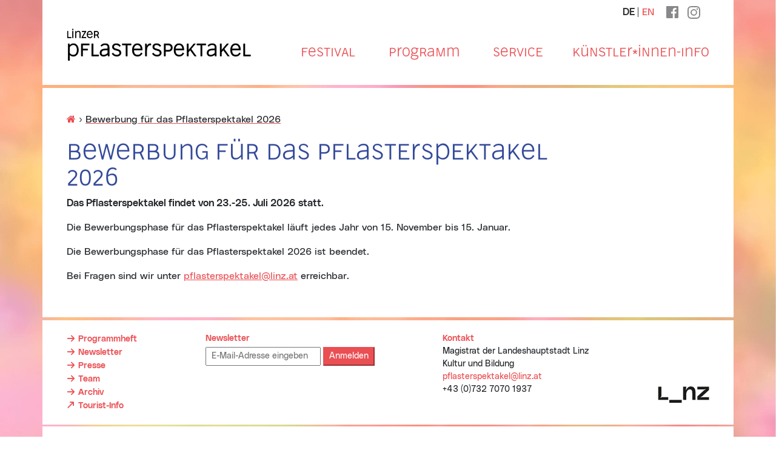

--- FILE ---
content_type: text/html; charset=UTF-8
request_url: https://pflasterspektakel.at/de/de-kuenstleranmeldung/
body_size: 49726
content:
<!doctype html>
<html lang="de-DE">
	
	<head>
		<!-- Required meta tags -->
		<meta charset="UTF-8">
		<meta name="viewport" content="width=device-width, initial-scale=1, shrink-to-fit=no">

		<!-- Required Links -->
		<link rel="stylesheet" href="https://pflasterspektakel.at/wp-content/themes/pflaster_2019/css/bootstrap.min.css">
				<link rel="stylesheet" href="https://pflasterspektakel.at/wp-content/themes/pflaster_2019/style-forms.css">
		
		<title>Bewerbung für das Pflasterspektakel 2026 - Pflasterspektakel Linz</title>
		<meta name='robots' content='index, follow, max-image-preview:large, max-snippet:-1, max-video-preview:-1' />
<link rel="alternate" href="https://pflasterspektakel.at/de/de-kuenstleranmeldung/" hreflang="de" />
<link rel="alternate" href="https://pflasterspektakel.at/en/en-kuenstleranmeldung/" hreflang="en" />

	<!-- This site is optimized with the Yoast SEO plugin v26.6 - https://yoast.com/wordpress/plugins/seo/ -->
	<link rel="canonical" href="https://pflasterspektakel.at/de/de-kuenstleranmeldung/" />
	<meta property="og:locale" content="de_DE" />
	<meta property="og:locale:alternate" content="en_GB" />
	<meta property="og:type" content="article" />
	<meta property="og:title" content="Bewerbung für das Pflasterspektakel 2026 - Pflasterspektakel Linz" />
	<meta property="og:description" content="Das Pflasterspektakel findet von 23.-25. Juli 2026 statt. Die Bewerbungsphase für das Pflasterspektakel läuft jedes Jahr von 15. November bis 15. Januar. Die Bewerbungsphase für das Pflasterspektakel 2026 ist beendet. Bei Fragen sind wir unter pflasterspektakel@linz.at erreichbar." />
	<meta property="og:url" content="https://pflasterspektakel.at/de/de-kuenstleranmeldung/" />
	<meta property="og:site_name" content="Pflasterspektakel Linz" />
	<meta property="article:modified_time" content="2026-01-16T08:40:19+00:00" />
	<meta property="og:image" content="https://pflasterspektakel.at/wp-content/uploads/Pflasterspektakel_facebook.jpg" />
	<meta property="og:image:width" content="1920" />
	<meta property="og:image:height" content="1281" />
	<meta property="og:image:type" content="image/jpeg" />
	<script type="application/ld+json" class="yoast-schema-graph">{"@context":"https://schema.org","@graph":[{"@type":"WebPage","@id":"https://pflasterspektakel.at/de/de-kuenstleranmeldung/","url":"https://pflasterspektakel.at/de/de-kuenstleranmeldung/","name":"Bewerbung für das Pflasterspektakel 2026 - Pflasterspektakel Linz","isPartOf":{"@id":"https://pflasterspektakel.at/de/#website"},"datePublished":"2019-11-12T06:25:20+00:00","dateModified":"2026-01-16T08:40:19+00:00","inLanguage":"de","potentialAction":[{"@type":"ReadAction","target":["https://pflasterspektakel.at/de/de-kuenstleranmeldung/"]}]},{"@type":"WebSite","@id":"https://pflasterspektakel.at/de/#website","url":"https://pflasterspektakel.at/de/","name":"Pflasterspektakel Linz","description":"","potentialAction":[{"@type":"SearchAction","target":{"@type":"EntryPoint","urlTemplate":"https://pflasterspektakel.at/de/?s={search_term_string}"},"query-input":{"@type":"PropertyValueSpecification","valueRequired":true,"valueName":"search_term_string"}}],"inLanguage":"de"}]}</script>
	<!-- / Yoast SEO plugin. -->


<link rel="alternate" title="oEmbed (JSON)" type="application/json+oembed" href="https://pflasterspektakel.at/wp-json/oembed/1.0/embed?url=https%3A%2F%2Fpflasterspektakel.at%2Fde%2Fde-kuenstleranmeldung%2F&#038;lang=de" />
<link rel="alternate" title="oEmbed (XML)" type="text/xml+oembed" href="https://pflasterspektakel.at/wp-json/oembed/1.0/embed?url=https%3A%2F%2Fpflasterspektakel.at%2Fde%2Fde-kuenstleranmeldung%2F&#038;format=xml&#038;lang=de" />
<style id='wp-img-auto-sizes-contain-inline-css' type='text/css'>
img:is([sizes=auto i],[sizes^="auto," i]){contain-intrinsic-size:3000px 1500px}
/*# sourceURL=wp-img-auto-sizes-contain-inline-css */
</style>
<style id='wp-emoji-styles-inline-css' type='text/css'>

	img.wp-smiley, img.emoji {
		display: inline !important;
		border: none !important;
		box-shadow: none !important;
		height: 1em !important;
		width: 1em !important;
		margin: 0 0.07em !important;
		vertical-align: -0.1em !important;
		background: none !important;
		padding: 0 !important;
	}
/*# sourceURL=wp-emoji-styles-inline-css */
</style>
<link rel='stylesheet' id='wp-block-library-css' href='https://pflasterspektakel.at/wp-includes/css/dist/block-library/style.min.css?ver=6.9' type='text/css' media='all' />
<style id='global-styles-inline-css' type='text/css'>
:root{--wp--preset--aspect-ratio--square: 1;--wp--preset--aspect-ratio--4-3: 4/3;--wp--preset--aspect-ratio--3-4: 3/4;--wp--preset--aspect-ratio--3-2: 3/2;--wp--preset--aspect-ratio--2-3: 2/3;--wp--preset--aspect-ratio--16-9: 16/9;--wp--preset--aspect-ratio--9-16: 9/16;--wp--preset--color--black: #000000;--wp--preset--color--cyan-bluish-gray: #abb8c3;--wp--preset--color--white: #ffffff;--wp--preset--color--pale-pink: #f78da7;--wp--preset--color--vivid-red: #cf2e2e;--wp--preset--color--luminous-vivid-orange: #ff6900;--wp--preset--color--luminous-vivid-amber: #fcb900;--wp--preset--color--light-green-cyan: #7bdcb5;--wp--preset--color--vivid-green-cyan: #00d084;--wp--preset--color--pale-cyan-blue: #8ed1fc;--wp--preset--color--vivid-cyan-blue: #0693e3;--wp--preset--color--vivid-purple: #9b51e0;--wp--preset--gradient--vivid-cyan-blue-to-vivid-purple: linear-gradient(135deg,rgb(6,147,227) 0%,rgb(155,81,224) 100%);--wp--preset--gradient--light-green-cyan-to-vivid-green-cyan: linear-gradient(135deg,rgb(122,220,180) 0%,rgb(0,208,130) 100%);--wp--preset--gradient--luminous-vivid-amber-to-luminous-vivid-orange: linear-gradient(135deg,rgb(252,185,0) 0%,rgb(255,105,0) 100%);--wp--preset--gradient--luminous-vivid-orange-to-vivid-red: linear-gradient(135deg,rgb(255,105,0) 0%,rgb(207,46,46) 100%);--wp--preset--gradient--very-light-gray-to-cyan-bluish-gray: linear-gradient(135deg,rgb(238,238,238) 0%,rgb(169,184,195) 100%);--wp--preset--gradient--cool-to-warm-spectrum: linear-gradient(135deg,rgb(74,234,220) 0%,rgb(151,120,209) 20%,rgb(207,42,186) 40%,rgb(238,44,130) 60%,rgb(251,105,98) 80%,rgb(254,248,76) 100%);--wp--preset--gradient--blush-light-purple: linear-gradient(135deg,rgb(255,206,236) 0%,rgb(152,150,240) 100%);--wp--preset--gradient--blush-bordeaux: linear-gradient(135deg,rgb(254,205,165) 0%,rgb(254,45,45) 50%,rgb(107,0,62) 100%);--wp--preset--gradient--luminous-dusk: linear-gradient(135deg,rgb(255,203,112) 0%,rgb(199,81,192) 50%,rgb(65,88,208) 100%);--wp--preset--gradient--pale-ocean: linear-gradient(135deg,rgb(255,245,203) 0%,rgb(182,227,212) 50%,rgb(51,167,181) 100%);--wp--preset--gradient--electric-grass: linear-gradient(135deg,rgb(202,248,128) 0%,rgb(113,206,126) 100%);--wp--preset--gradient--midnight: linear-gradient(135deg,rgb(2,3,129) 0%,rgb(40,116,252) 100%);--wp--preset--font-size--small: 13px;--wp--preset--font-size--medium: 20px;--wp--preset--font-size--large: 36px;--wp--preset--font-size--x-large: 42px;--wp--preset--spacing--20: 0.44rem;--wp--preset--spacing--30: 0.67rem;--wp--preset--spacing--40: 1rem;--wp--preset--spacing--50: 1.5rem;--wp--preset--spacing--60: 2.25rem;--wp--preset--spacing--70: 3.38rem;--wp--preset--spacing--80: 5.06rem;--wp--preset--shadow--natural: 6px 6px 9px rgba(0, 0, 0, 0.2);--wp--preset--shadow--deep: 12px 12px 50px rgba(0, 0, 0, 0.4);--wp--preset--shadow--sharp: 6px 6px 0px rgba(0, 0, 0, 0.2);--wp--preset--shadow--outlined: 6px 6px 0px -3px rgb(255, 255, 255), 6px 6px rgb(0, 0, 0);--wp--preset--shadow--crisp: 6px 6px 0px rgb(0, 0, 0);}:where(.is-layout-flex){gap: 0.5em;}:where(.is-layout-grid){gap: 0.5em;}body .is-layout-flex{display: flex;}.is-layout-flex{flex-wrap: wrap;align-items: center;}.is-layout-flex > :is(*, div){margin: 0;}body .is-layout-grid{display: grid;}.is-layout-grid > :is(*, div){margin: 0;}:where(.wp-block-columns.is-layout-flex){gap: 2em;}:where(.wp-block-columns.is-layout-grid){gap: 2em;}:where(.wp-block-post-template.is-layout-flex){gap: 1.25em;}:where(.wp-block-post-template.is-layout-grid){gap: 1.25em;}.has-black-color{color: var(--wp--preset--color--black) !important;}.has-cyan-bluish-gray-color{color: var(--wp--preset--color--cyan-bluish-gray) !important;}.has-white-color{color: var(--wp--preset--color--white) !important;}.has-pale-pink-color{color: var(--wp--preset--color--pale-pink) !important;}.has-vivid-red-color{color: var(--wp--preset--color--vivid-red) !important;}.has-luminous-vivid-orange-color{color: var(--wp--preset--color--luminous-vivid-orange) !important;}.has-luminous-vivid-amber-color{color: var(--wp--preset--color--luminous-vivid-amber) !important;}.has-light-green-cyan-color{color: var(--wp--preset--color--light-green-cyan) !important;}.has-vivid-green-cyan-color{color: var(--wp--preset--color--vivid-green-cyan) !important;}.has-pale-cyan-blue-color{color: var(--wp--preset--color--pale-cyan-blue) !important;}.has-vivid-cyan-blue-color{color: var(--wp--preset--color--vivid-cyan-blue) !important;}.has-vivid-purple-color{color: var(--wp--preset--color--vivid-purple) !important;}.has-black-background-color{background-color: var(--wp--preset--color--black) !important;}.has-cyan-bluish-gray-background-color{background-color: var(--wp--preset--color--cyan-bluish-gray) !important;}.has-white-background-color{background-color: var(--wp--preset--color--white) !important;}.has-pale-pink-background-color{background-color: var(--wp--preset--color--pale-pink) !important;}.has-vivid-red-background-color{background-color: var(--wp--preset--color--vivid-red) !important;}.has-luminous-vivid-orange-background-color{background-color: var(--wp--preset--color--luminous-vivid-orange) !important;}.has-luminous-vivid-amber-background-color{background-color: var(--wp--preset--color--luminous-vivid-amber) !important;}.has-light-green-cyan-background-color{background-color: var(--wp--preset--color--light-green-cyan) !important;}.has-vivid-green-cyan-background-color{background-color: var(--wp--preset--color--vivid-green-cyan) !important;}.has-pale-cyan-blue-background-color{background-color: var(--wp--preset--color--pale-cyan-blue) !important;}.has-vivid-cyan-blue-background-color{background-color: var(--wp--preset--color--vivid-cyan-blue) !important;}.has-vivid-purple-background-color{background-color: var(--wp--preset--color--vivid-purple) !important;}.has-black-border-color{border-color: var(--wp--preset--color--black) !important;}.has-cyan-bluish-gray-border-color{border-color: var(--wp--preset--color--cyan-bluish-gray) !important;}.has-white-border-color{border-color: var(--wp--preset--color--white) !important;}.has-pale-pink-border-color{border-color: var(--wp--preset--color--pale-pink) !important;}.has-vivid-red-border-color{border-color: var(--wp--preset--color--vivid-red) !important;}.has-luminous-vivid-orange-border-color{border-color: var(--wp--preset--color--luminous-vivid-orange) !important;}.has-luminous-vivid-amber-border-color{border-color: var(--wp--preset--color--luminous-vivid-amber) !important;}.has-light-green-cyan-border-color{border-color: var(--wp--preset--color--light-green-cyan) !important;}.has-vivid-green-cyan-border-color{border-color: var(--wp--preset--color--vivid-green-cyan) !important;}.has-pale-cyan-blue-border-color{border-color: var(--wp--preset--color--pale-cyan-blue) !important;}.has-vivid-cyan-blue-border-color{border-color: var(--wp--preset--color--vivid-cyan-blue) !important;}.has-vivid-purple-border-color{border-color: var(--wp--preset--color--vivid-purple) !important;}.has-vivid-cyan-blue-to-vivid-purple-gradient-background{background: var(--wp--preset--gradient--vivid-cyan-blue-to-vivid-purple) !important;}.has-light-green-cyan-to-vivid-green-cyan-gradient-background{background: var(--wp--preset--gradient--light-green-cyan-to-vivid-green-cyan) !important;}.has-luminous-vivid-amber-to-luminous-vivid-orange-gradient-background{background: var(--wp--preset--gradient--luminous-vivid-amber-to-luminous-vivid-orange) !important;}.has-luminous-vivid-orange-to-vivid-red-gradient-background{background: var(--wp--preset--gradient--luminous-vivid-orange-to-vivid-red) !important;}.has-very-light-gray-to-cyan-bluish-gray-gradient-background{background: var(--wp--preset--gradient--very-light-gray-to-cyan-bluish-gray) !important;}.has-cool-to-warm-spectrum-gradient-background{background: var(--wp--preset--gradient--cool-to-warm-spectrum) !important;}.has-blush-light-purple-gradient-background{background: var(--wp--preset--gradient--blush-light-purple) !important;}.has-blush-bordeaux-gradient-background{background: var(--wp--preset--gradient--blush-bordeaux) !important;}.has-luminous-dusk-gradient-background{background: var(--wp--preset--gradient--luminous-dusk) !important;}.has-pale-ocean-gradient-background{background: var(--wp--preset--gradient--pale-ocean) !important;}.has-electric-grass-gradient-background{background: var(--wp--preset--gradient--electric-grass) !important;}.has-midnight-gradient-background{background: var(--wp--preset--gradient--midnight) !important;}.has-small-font-size{font-size: var(--wp--preset--font-size--small) !important;}.has-medium-font-size{font-size: var(--wp--preset--font-size--medium) !important;}.has-large-font-size{font-size: var(--wp--preset--font-size--large) !important;}.has-x-large-font-size{font-size: var(--wp--preset--font-size--x-large) !important;}
/*# sourceURL=global-styles-inline-css */
</style>

<style id='classic-theme-styles-inline-css' type='text/css'>
/*! This file is auto-generated */
.wp-block-button__link{color:#fff;background-color:#32373c;border-radius:9999px;box-shadow:none;text-decoration:none;padding:calc(.667em + 2px) calc(1.333em + 2px);font-size:1.125em}.wp-block-file__button{background:#32373c;color:#fff;text-decoration:none}
/*# sourceURL=/wp-includes/css/classic-themes.min.css */
</style>
<link rel='stylesheet' id='klaro-style-css' href='https://pflasterspektakel.at/wp-content/plugins/ikt-klaro/css/klaro.min.css?ver=6.9' type='text/css' media='all' />
<link rel='stylesheet' id='klaro-style-individual-css' href='https://pflasterspektakel.at/wp-content/plugins/ikt-klaro/config/css/klaro-individual.css?ver=6.9' type='text/css' media='all' />
<link rel='stylesheet' id='wp-block-paragraph-css' href='https://pflasterspektakel.at/wp-includes/blocks/paragraph/style.min.css?ver=6.9' type='text/css' media='all' />
<script type="text/javascript" src="https://pflasterspektakel.at/wp-includes/js/jquery/jquery.min.js?ver=3.7.1" id="jquery-core-js"></script>
<script type="text/javascript" src="https://pflasterspektakel.at/wp-includes/js/jquery/jquery-migrate.min.js?ver=3.4.1" id="jquery-migrate-js"></script>
<link rel="https://api.w.org/" href="https://pflasterspektakel.at/wp-json/" /><link rel="alternate" title="JSON" type="application/json" href="https://pflasterspektakel.at/wp-json/wp/v2/pages/1455" /><link rel="EditURI" type="application/rsd+xml" title="RSD" href="https://pflasterspektakel.at/xmlrpc.php?rsd" />
<meta name="generator" content="WordPress 6.9" />
<link rel='shortlink' href='https://pflasterspektakel.at/?p=1455' />
<link rel="icon" href="https://pflasterspektakel.at/wp-content/uploads/favicon-1.ico" sizes="32x32" />
<link rel="icon" href="https://pflasterspektakel.at/wp-content/uploads/favicon-1.ico" sizes="192x192" />
<link rel="apple-touch-icon" href="https://pflasterspektakel.at/wp-content/uploads/favicon-1.ico" />
<meta name="msapplication-TileImage" content="https://pflasterspektakel.at/wp-content/uploads/favicon-1.ico" />
	</head>
	
	<body class="wp-singular page-template-default page page-id-1455 wp-theme-pflaster_2019">
	
		
		<!-- Navigationslinks werden noch eingebaut-->
		<div id="skip-links-container" class=" container d-none d-md-block">
			<div class="row">
				<div class="col-12">
					<ul id="skip-links-ul">
						<li><a href="#main-top-navigation-nav">Zur Navigation</a></li>
						<li><a href="#main-content">Zum Inhalt</a></li>
					</ul>
				</div>
			</div>
		</div>
		
		<div class="preload">
			<img class="sr-only" style="height:1px;width:1px" src="https://pflasterspektakel.at/wp-content/themes/pflaster_2019/img/button-play.svg" alt="" />
			<img class="sr-only" style="height:1px;width:1px" src="https://pflasterspektakel.at/wp-content/themes/pflaster_2019/img/button-play-magenta.svg" alt="" />
			<img class="sr-only" style="height:1px;width:1px" src="https://pflasterspektakel.at/wp-content/themes/pflaster_2019/img/button-pause.svg" alt="" />
			<img class="sr-only" style="height:1px;width:1px" src="https://pflasterspektakel.at/wp-content/themes/pflaster_2019/img/button-pause-magenta.svg" alt="" />
			<img class="sr-only" style="height:1px;width:1px" src="https://pflasterspektakel.at/wp-content/themes/pflaster_2019/img/button-links.svg" alt="" />
			<img class="sr-only" style="height:1px;width:1px" src="https://pflasterspektakel.at/wp-content/themes/pflaster_2019/img/button-links-magenta.svg" alt="" />		
			<img class="sr-only" style="height:1px;width:1px" src="https://pflasterspektakel.at/wp-content/themes/pflaster_2019/img/button-rechts.svg" alt="" />
			<img class="sr-only" style="height:1px;width:1px" src="https://pflasterspektakel.at/wp-content/themes/pflaster_2019/img/button-rechts-magenta.svg" alt="" />
		</div>
		
		
		<!-- Header -->
		<header class="fixed-header">
				<div id="header-top-bar-container" class="container d-none d-md-block">
					<div id="header-top-bar-row" class="row justify-content-end">
					
						<div id="header-language-switcher-div" class="col-auto">
							<span class="sr-only">Sprachauswahl</span>
															<aside id="polylang-2" class="widget widget_polylang"><ul>
	<li class="lang-item lang-item-8 lang-item-de current-lang lang-item-first"><a lang="de-DE" hreflang="de-DE" href="https://pflasterspektakel.at/de/de-kuenstleranmeldung/" aria-current="true">DE</a></li>
	<li class="lang-item lang-item-5 lang-item-en"><a lang="en-GB" hreflang="en-GB" href="https://pflasterspektakel.at/en/en-kuenstleranmeldung/">EN</a></li>
</ul>
</aside>													</div>
					
						<div id="header-facebook-link-div" class="col-auto">
							<a id="header-facebook-link-a" target="_blank" href="http://www.facebook.com/Pflasterspektakel" title="Pflasterspektakel-Facebookseite (neues Fenster)"><img id="header-facebook-link-img" src="https://pflasterspektakel.at/wp-content/themes/pflaster_2019/img/facebook.svg" alt="Pflasterspektakel-Facebookseite (neues Fenster)"></a>
						</div>
						<div id="header-instagram-link-div" class="col-auto" style="padding-left:0;">
							<a id="header-instagram-link-a"  target="_blank" href="https://www.instagram.com/pflasterspektakel/" title="Pflasterspektakel-Instagramseite (neues Fenster)">
								<svg xmlns="http://www.w3.org/2000/svg" width="21" height="21" style="margin-top:10px;" fill="#87888A" class="bi bi-instagram" viewBox="0 0 16 16">
								<path d="M8 0C5.829 0 5.556.01 4.703.048 3.85.088 3.269.222 2.76.42a3.9 3.9 0 0 0-1.417.923A3.9 3.9 0 0 0 .42 2.76C.222 3.268.087 3.85.048 4.7.01 5.555 0 5.827 0 8.001c0 2.172.01 2.444.048 3.297.04.852.174 1.433.372 1.942.205.526.478.972.923 1.417.444.445.89.719 1.416.923.51.198 1.09.333 1.942.372C5.555 15.99 5.827 16 8 16s2.444-.01 3.298-.048c.851-.04 1.434-.174 1.943-.372a3.9 3.9 0 0 0 1.416-.923c.445-.445.718-.891.923-1.417.197-.509.332-1.09.372-1.942C15.99 10.445 16 10.173 16 8s-.01-2.445-.048-3.299c-.04-.851-.175-1.433-.372-1.941a3.9 3.9 0 0 0-.923-1.417A3.9 3.9 0 0 0 13.24.42c-.51-.198-1.092-.333-1.943-.372C10.443.01 10.172 0 7.998 0zm-.717 1.442h.718c2.136 0 2.389.007 3.232.046.78.035 1.204.166 1.486.275.373.145.64.319.92.599s.453.546.598.92c.11.281.24.705.275 1.485.039.843.047 1.096.047 3.231s-.008 2.389-.047 3.232c-.035.78-.166 1.203-.275 1.485a2.5 2.5 0 0 1-.599.919c-.28.28-.546.453-.92.598-.28.11-.704.24-1.485.276-.843.038-1.096.047-3.232.047s-2.39-.009-3.233-.047c-.78-.036-1.203-.166-1.485-.276a2.5 2.5 0 0 1-.92-.598 2.5 2.5 0 0 1-.6-.92c-.109-.281-.24-.705-.275-1.485-.038-.843-.046-1.096-.046-3.233s.008-2.388.046-3.231c.036-.78.166-1.204.276-1.486.145-.373.319-.64.599-.92s.546-.453.92-.598c.282-.11.705-.24 1.485-.276.738-.034 1.024-.044 2.515-.045zm4.988 1.328a.96.96 0 1 0 0 1.92.96.96 0 0 0 0-1.92m-4.27 1.122a4.109 4.109 0 1 0 0 8.217 4.109 4.109 0 0 0 0-8.217m0 1.441a2.667 2.667 0 1 1 0 5.334 2.667 2.667 0 0 1 0-5.334"/>
								</svg>
							</a>
						</div>
					</div>
				</div>
				
			<div id="header-main-navigation-container" class="container">
				<div id="header-main-navigation-row" class="row justify-content-between">
					
					
					
					<!-- Plasterspektakel-Logo -->
					<div id="ps-logo-div" class="col-xs-12 col-lg-auto">
						<a id="ps-logo-a" href="/">
							<!--<img id="ps-logo-img" src="https://pflasterspektakel.at/wp-content/themes/pflaster_2019/img/strassenkunstsommer21.svg" alt="Pflasterspektakel - Startseite">-->
							<img id="ps-logo-img" src="https://pflasterspektakel.at/wp-content/themes/pflaster_2019/img/logo_pflaster2022.svg" alt="Pflasterspektakel - Startseite">
						
						</a>
					</div>
					
					
					<!-- Top Navigation Menü (nur sichtbar auf MD, LG, XL -->
					<div id="main-top-navigation-div" class="col-md-12 col-lg-auto d-none d-md-block">
						<span class="sr-only">Hauptmenü</span>
						<nav id="main-top-navigation-nav" class="menu-menuestruktur-header-de-container"><ul id="menu-menuestruktur-header-de" class="menu"><li id="menu-item-338" class="menu-item-festival menu-item menu-item-type-post_type menu-item-object-page menu-item-has-children menu-item-338"><a href="https://pflasterspektakel.at/de/festival/" aria-haspopup="true" aria-expanded="false">Festival</a>
<ul class="sub-menu">
	<li id="menu-item-1343" class="menu-item menu-item-type-post_type menu-item-object-page menu-item-1343"><a href="https://pflasterspektakel.at/de/festival/impressionen/">Impressionen</a></li>
</ul>
</li>
<li id="menu-item-331" class="menu-item-programm menu-item menu-item-type-post_type menu-item-object-page menu-item-has-children menu-item-331"><a href="https://pflasterspektakel.at/de/programm/" aria-haspopup="true" aria-expanded="false">Programm</a>
<ul class="sub-menu">
	<li id="menu-item-6870" class="menu-item menu-item-type-post_type menu-item-object-page menu-item-6870"><a href="https://pflasterspektakel.at/de/archiv/">Archiv</a></li>
</ul>
</li>
<li id="menu-item-324" class="menu-item-service menu-item menu-item-type-post_type menu-item-object-page menu-item-has-children menu-item-324"><a href="https://pflasterspektakel.at/de/service/" aria-haspopup="true" aria-expanded="false">Service</a>
<ul class="sub-menu">
	<li id="menu-item-4785" class="menu-item menu-item-type-post_type menu-item-object-page menu-item-4785"><a href="https://pflasterspektakel.at/de/service/faq/">FAQ</a></li>
	<li id="menu-item-191" class="menu-item menu-item-type-post_type menu-item-object-page menu-item-191"><a href="https://pflasterspektakel.at/de/service/anreise/">Anreise</a></li>
</ul>
</li>
<li id="menu-item-332" class="menu-item-kuenstlerinnen-info menu-item menu-item-type-post_type menu-item-object-page menu-item-332"><a href="https://pflasterspektakel.at/de/kuenstlerinnen-info/">Künstler*innen-Info</a></li>
</ul></nav>					</div>
					
					
					<!-- Side Navigation Menü (nur sichtbar auf XL, SM) -->
					<div id="main-side-navigation-div" class="col-xs-12 d-block d-md-none">
							<button id="main-side-navigation-open-button" onclick="openNav()" aria-expanded="false">
								<span class="sr-only">Hauptmen&uuml; &ouml;ffnen</span>
								<div class="burger-button"></div>
								<div class="burger-button"></div>
								<div class="burger-button"></div>
							</button>
						<div id="mySidenav" class="sidenav">
							
							<button id="main-side-navigation-close-button" onclick="closeNav()" aria-expanded="false">
								<span class="sr-only">Hauptmen&uuml; schließen</span>&times;
							</button>
							
							<nav id="main-side-navigation-nav" class="menu-menuestruktur-header-de-container"><ul id="menu-menuestruktur-header-de-1" class="menu"><li class="menu-item-festival menu-item menu-item-type-post_type menu-item-object-page menu-item-has-children menu-item-338"><a href="https://pflasterspektakel.at/de/festival/" aria-haspopup="true" aria-expanded="false">Festival</a>
<ul class="sub-menu">
	<li class="menu-item menu-item-type-post_type menu-item-object-page menu-item-1343"><a href="https://pflasterspektakel.at/de/festival/impressionen/">Impressionen</a></li>
</ul>
</li>
<li class="menu-item-programm menu-item menu-item-type-post_type menu-item-object-page menu-item-has-children menu-item-331"><a href="https://pflasterspektakel.at/de/programm/" aria-haspopup="true" aria-expanded="false">Programm</a>
<ul class="sub-menu">
	<li class="menu-item menu-item-type-post_type menu-item-object-page menu-item-6870"><a href="https://pflasterspektakel.at/de/archiv/">Archiv</a></li>
</ul>
</li>
<li class="menu-item-service menu-item menu-item-type-post_type menu-item-object-page menu-item-has-children menu-item-324"><a href="https://pflasterspektakel.at/de/service/" aria-haspopup="true" aria-expanded="false">Service</a>
<ul class="sub-menu">
	<li class="menu-item menu-item-type-post_type menu-item-object-page menu-item-4785"><a href="https://pflasterspektakel.at/de/service/faq/">FAQ</a></li>
	<li class="menu-item menu-item-type-post_type menu-item-object-page menu-item-191"><a href="https://pflasterspektakel.at/de/service/anreise/">Anreise</a></li>
</ul>
</li>
<li class="menu-item-kuenstlerinnen-info menu-item menu-item-type-post_type menu-item-object-page menu-item-332"><a href="https://pflasterspektakel.at/de/kuenstlerinnen-info/">Künstler*innen-Info</a></li>
</ul></nav>							
							<div id="header-language-switcher-div" class="">
															<aside id="polylang-2" class="widget widget_polylang"><ul>
	<li class="lang-item lang-item-8 lang-item-de current-lang lang-item-first"><a lang="de-DE" hreflang="de-DE" href="https://pflasterspektakel.at/de/de-kuenstleranmeldung/" aria-current="true">DE</a></li>
	<li class="lang-item lang-item-5 lang-item-en"><a lang="en-GB" hreflang="en-GB" href="https://pflasterspektakel.at/en/en-kuenstleranmeldung/">EN</a></li>
</ul>
</aside>														</div>
							
							<div id="header-facebook-link-div" class="">
								<a id="header-facebook-link-a" href="http://www.facebook.com/Pflasterspektakel" title="Pflasterspektakel-Facebookseite"><img id="header-facebook-link-img" src="https://pflasterspektakel.at/wp-content/themes/pflaster_2019/img/facebook.svg" alt="Pflasterspektakel-Facebookseite"></a>
							</div>
							
							<div id="header-facebook-link-div" class="" >
								<a id="header-instagram-link-a"  target="_blank" href="https://www.instagram.com/pflasterspektakel/" title="Pflasterspektakel-Instagramseite (neues Fenster)">
									<svg xmlns="http://www.w3.org/2000/svg" width="25" height="25"  style="margin-bottom:6px;" fill="#87888A" class="bi bi-instagram" viewBox="0 0 16 16">
										<path d="M8 0C5.829 0 5.556.01 4.703.048 3.85.088 3.269.222 2.76.42a3.9 3.9 0 0 0-1.417.923A3.9 3.9 0 0 0 .42 2.76C.222 3.268.087 3.85.048 4.7.01 5.555 0 5.827 0 8.001c0 2.172.01 2.444.048 3.297.04.852.174 1.433.372 1.942.205.526.478.972.923 1.417.444.445.89.719 1.416.923.51.198 1.09.333 1.942.372C5.555 15.99 5.827 16 8 16s2.444-.01 3.298-.048c.851-.04 1.434-.174 1.943-.372a3.9 3.9 0 0 0 1.416-.923c.445-.445.718-.891.923-1.417.197-.509.332-1.09.372-1.942C15.99 10.445 16 10.173 16 8s-.01-2.445-.048-3.299c-.04-.851-.175-1.433-.372-1.941a3.9 3.9 0 0 0-.923-1.417A3.9 3.9 0 0 0 13.24.42c-.51-.198-1.092-.333-1.943-.372C10.443.01 10.172 0 7.998 0zm-.717 1.442h.718c2.136 0 2.389.007 3.232.046.78.035 1.204.166 1.486.275.373.145.64.319.92.599s.453.546.598.92c.11.281.24.705.275 1.485.039.843.047 1.096.047 3.231s-.008 2.389-.047 3.232c-.035.78-.166 1.203-.275 1.485a2.5 2.5 0 0 1-.599.919c-.28.28-.546.453-.92.598-.28.11-.704.24-1.485.276-.843.038-1.096.047-3.232.047s-2.39-.009-3.233-.047c-.78-.036-1.203-.166-1.485-.276a2.5 2.5 0 0 1-.92-.598 2.5 2.5 0 0 1-.6-.92c-.109-.281-.24-.705-.275-1.485-.038-.843-.046-1.096-.046-3.233s.008-2.388.046-3.231c.036-.78.166-1.204.276-1.486.145-.373.319-.64.599-.92s.546-.453.92-.598c.282-.11.705-.24 1.485-.276.738-.034 1.024-.044 2.515-.045zm4.988 1.328a.96.96 0 1 0 0 1.92.96.96 0 0 0 0-1.92m-4.27 1.122a4.109 4.109 0 1 0 0 8.217 4.109 4.109 0 0 0 0-8.217m0 1.441a2.667 2.667 0 1 1 0 5.334 2.667 2.667 0 0 1 0-5.334"/>
									</svg>
								</a>
							</div>
							
						
						</div>
					</div>
					
					

					
				</div>
			</div>
			<!--<div style="height:5px;"></div>-->
		</header>
<div id="standard-seite">
<main id="main-content">
	
		
	<div id="main-content-container" class="container">
		<div class="row">
			
						
			<div id="main-content-text-div" class="col-12 col-md-10">

							
									<div id="breadcrumbs">
					<a href="/">
                        <span class="fli fl-home" aria-hidden="true" title="Startseite"></span>
                        <span class="sr-only">Startseite</span>
					</a>
						<span>›</span>
						<span id="breadcrumb-items"><span><span class="breadcrumb_last" aria-current="page">Bewerbung für das Pflasterspektakel 2026</span></span></span>					</div>
								
				<h1>Bewerbung für das Pflasterspektakel 2026</h1>
				
					
<p><strong>Das Pflasterspektakel findet von 23.-25. Juli 2026 statt.</strong></p>



<p>Die Bewerbungsphase für das Pflasterspektakel läuft jedes Jahr von 15. November bis 15. Januar.</p>



<p>Die Bewerbungsphase für das Pflasterspektakel 2026 ist beendet.</p>



<p>Bei Fragen sind wir unter <a href="mailto:pflasterspektakel@linz.at">pflasterspektakel@linz.at</a> erreichbar.</p>
					

					
					
		
						</div>
		</div>
	</div>
</main>
</div>
			
<footer>

<style>
.form-group2 {
	position: absolute;left: -9999px;
}
</style>
	
	
	
	
	<section id="footer-info-elements-container" class="container d-none d-md-block">
		<div id="footer-info-elements-row" class="row justify-content-between" style="">
			
			<div id="footer-links-div" class="col-6 col-md-auto">
				<nav id="footer-navigation-nav" class="menu-menuestruktur-footer-1-de-container"><ul id="menu-menuestruktur-footer-1-de" class="menu"><li id="menu-item-107" class="link-intern menu-item menu-item-type-post_type menu-item-object-page menu-item-107"><a href="https://pflasterspektakel.at/de/de-programmheft/">Programmheft</a></li>
<li id="menu-item-1194" class="link-intern menu-item menu-item-type-post_type menu-item-object-page menu-item-1194"><a href="https://pflasterspektakel.at/de/de-newsletter/">Newsletter</a></li>
<li id="menu-item-6231" class="link-intern menu-item menu-item-type-post_type menu-item-object-page menu-item-6231"><a href="https://pflasterspektakel.at/de/presse/">Presse</a></li>
<li id="menu-item-103" class="link-intern menu-item menu-item-type-post_type menu-item-object-page menu-item-103"><a href="https://pflasterspektakel.at/de/team/">Team</a></li>
<li id="menu-item-4225" class="link-intern menu-item menu-item-type-post_type menu-item-object-page menu-item-4225"><a href="https://pflasterspektakel.at/de/archiv/">Archiv</a></li>
<li id="menu-item-108" class="link-extern menu-item menu-item-type-custom menu-item-object-custom menu-item-108"><a target="_blank" href="https://linztourismus.at" title="Link auf externe Webseite (neues Fenster)">Tourist-Info<span class="sr-only"> (neues Fenster)</span></a></li>
</ul></nav>			</div>
			
			<div id="footer-newsletter-div" class="col-6 col-md-auto">
				 <strong>Newsletter</strong>
				 <form action="/de/de-newsletter" method="post">
					<label for="footer-newsletter-input" class="sr-only">Emailadresse:</label>
					<input id="footer-newsletter-input" type="text" name="email" placeholder="E-Mail-Adresse eingeben">
					<input type="hidden" name="action" value="subscribe">
					<div class="form-group2">
						<input type="text" id="my-website-url" name="my-website-url" value="" tabindex="-1" aria-hidden="true" autocomplete="nope">
					</div>
					<input id="footer-newsletter-submit" type="submit" value="Anmelden">
				</form> 
			</div>
			
			<div id="footer-kontakt-div" class="col-6 col-md-auto">
				<strong>Kontakt</strong><br>
				Magistrat der Landeshauptstadt Linz<br>
				Kultur und Bildung<br>
				<a href="mailto:pflasterspektakel@linz.at">pflasterspektakel@linz.at</a><br>
				<!--<div style="margin-top:14px;">Pflasterspektakel-Hotline:<br>
				+43 (0)677 620 951 76</div>-->
				<!--+43 664 7946120-->
				+43 (0)732 7070 1937
			</div>
			
			<div id="footer-linz-logo-div" class="col-6 col-md-auto">
				<a href="https://www.linz.at" target="_blank"><img alt="Stadt Linz - Startseite (neues Fenster)" title="Externe Webseite: Stadt Linz (neues Fenster)" id="footer-linz-logo-img" src="https://pflasterspektakel.at/wp-content/themes/pflaster_2019/img/logo-linz.svg"></a>
			</div>
			
		</div>
	</section>
	
	<section id="footer-sponsor-logo-container" class="container d-none d-md-block text-center">
		<div class="row">
		<div class="col-12">
		<a href="https://www.linzag.at/" target="_blank" title="Linz AG"><img id="footer-sponsor-logo-linzag" class="footer-sponsor-logo-img" src="https://pflasterspektakel.at/wp-content/themes/pflaster_2019/img/logo-linzag.svg" alt="Link zur Webseite der Linz AG (neues Fenster)"></a>
		<a href="https://www.raiffeisen.at/de/privatkunden.html" target="_blank" title="Raiffeisen Landesbank"><img id="footer-sponsor-logo-rlb" class="footer-sponsor-logo-img" src="https://pflasterspektakel.at/wp-content/themes/pflaster_2019/img/logo-rlb.svg" alt="Link zur Webseite der Raiffeisen Landesbank (neues Fenster)"></a>
		<a href="https://www.nachrichten.at/" target="_blank" title="Ober&ouml;sterreichische Nachrichten"><img id="footer-sponsor-logo-ooen" class="footer-sponsor-logo-img" src="https://pflasterspektakel.at/wp-content/themes/pflaster_2019/img/logo-ooen.svg" alt="Link zur Webseite der Ober�sterreichischen Nachrichten (neues Fenster)"></a>
		<a href="https://www.krone.at/oberoesterreich " target="_blank" title="Kronenzeitung"><img id="footer-sponsor-logo-krone" class="footer-sponsor-logo-img" src="https://pflasterspektakel.at/wp-content/themes/pflaster_2019/img/logo-krone.svg" alt="Link zur Webseite der Kronenzeitung (neues Fenster)"></a>
		<a href="https://www.linztourismus.at/" class="d-none d-lg-inline" target="_blank" style="margin-left:20px;" title="Linz Tourismus"><img id="footer-sponsor-logo-lt" class="footer-sponsor-logo-img" src="https://pflasterspektakel.at/wp-content/themes/pflaster_2019/img/logo_linztourismus.png" alt="Link zur Webseite des Linz Tourismus (neues Fenster)"></a>
		</div>
		<div class="col-12 d-lg-none text-left" style="padding-top:10px;">
		<a href="https://www.linztourismus.at/" target="_blank" style="padding-left:17px;"  title="Linz Tourismus"><img id="footer-sponsor-logo-lt" class="footer-sponsor-logo-img" src="https://pflasterspektakel.at/wp-content/themes/pflaster_2019/img/logo_linztourismus.png" alt="Link zur Webseite des Linz Tourismus (neues Fenster)"></a>
		</div>
		</div>
	</section>
	
	<section id="footer-datenschutz-links-container" class="container text-center d-none d-md-block text-center">
		<nav id="footer-datenschutz-links-nav" class="menu-menuestruktur-footer-2-de-container"><ul id="menu-menuestruktur-footer-2-de" class="menu"><li id="menu-item-4209" class="menu-item menu-item-type-post_type menu-item-object-page menu-item-4209"><a href="https://pflasterspektakel.at/de/datenschutz/">Datenschutzerklärung / Privacy Statement</a></li><li id="menu-item-200" class="menu-item menu-item-type-post_type menu-item-object-page menu-item-200"><a href="https://pflasterspektakel.at/de/impressum/">Impressum</a></li></ul></nav>	</section>
	
	
	
	<!-- Footer Sections f�r Mobile Variante -->
	<section id="footer-links-mobile-container" class="container d-block d-md-none">
			<div id="footer-links-mobile-row" class="row">
				<div id="footer-links-mobile-div" class="col-12">
					<nav id="footer-navigation-nav" class="menu-menuestruktur-footer-1-de-container"><ul id="menu-menuestruktur-footer-1-de-1" class="menu"><li class="link-intern menu-item menu-item-type-post_type menu-item-object-page menu-item-107"><a href="https://pflasterspektakel.at/de/de-programmheft/">Programmheft</a></li>
<li class="link-intern menu-item menu-item-type-post_type menu-item-object-page menu-item-1194"><a href="https://pflasterspektakel.at/de/de-newsletter/">Newsletter</a></li>
<li class="link-intern menu-item menu-item-type-post_type menu-item-object-page menu-item-6231"><a href="https://pflasterspektakel.at/de/presse/">Presse</a></li>
<li class="link-intern menu-item menu-item-type-post_type menu-item-object-page menu-item-103"><a href="https://pflasterspektakel.at/de/team/">Team</a></li>
<li class="link-intern menu-item menu-item-type-post_type menu-item-object-page menu-item-4225"><a href="https://pflasterspektakel.at/de/archiv/">Archiv</a></li>
<li class="link-extern menu-item menu-item-type-custom menu-item-object-custom menu-item-108"><a target="_blank" href="https://linztourismus.at" title="Link auf externe Webseite (neues Fenster)">Tourist-Info<span class="sr-only"> (neues Fenster)</span></a></li>
</ul></nav>				</div>
			</div>
	</section>
	
	
	<section id="footer-newsletter-mobile-container" class="container d-block d-md-none">
			<div id="footer-newsletter-mobile-row" class="row justify-content-between" style="">
				<div id="footer-newsletter-mobile-div" class="col-12">
					<strong>Newsletter</strong>
					<form action="/de/de-newsletter" method="post">
						<label for="footer-newsletter-mobile-input" class="sr-only">Emailadresse:</label>
						<input id="footer-newsletter-mobile-input" type="text" name="email" placeholder="E-Mail-Adresse eingeben">
						<input type="hidden" name="action" value="subscribe">
						<div class="form-group2">
							<input type="text" id="my-website-url" name="my-website-url" value="" tabindex="-1" aria-hidden="true" autocomplete="nope">
						</div>
						<input id="footer-newsletter-submit" type="submit" value="Anmelden">
					</form> 
				</div>
			</div>
	</section>

	
	<section id="footer-kontakt-mobile-container" class="container d-block d-md-none">
			<div id="footer-kontakt-mobile-row" class="row justify-content-between">
				<div id="footer-kontakt-mobile-div" class="col-auto">
					<strong>Kontakt</strong><br>
					Magistrat der Landeshauptstadt Linz<br>
					Kultur und Bildung<br>
					<a href="mailto:pflasterspektakel@linz.at">pflasterspektakel@linz.at</a><br>
					<!--<div style="margin-top:14px;">Pflasterspektakel-Hotline:<br>
					+43 (0)677 620 951 76</div>-->
					<!--+43 664 7946120-->
					+43 (0)732 7070 1937
				</div>
				<div id="footer-linz-logo-mobile-div" class="col-auto">
					<a href="https://www.linz.at" target="_blank"><img title="Externe Webseite: Stadt Linz (neues Fenster)" alt="Stadt Linz - Startseite (neues Fenster)" id="footer-linz-logo-img" src="https://pflasterspektakel.at/wp-content/themes/pflaster_2019/img/logo-linz.svg"></a>
				</div>
			</div>
	</section>
	
	
		
	<section id="footer-sponsor-logo-mobile-container" class="container d-block d-md-none text-center">
		<div id="footer-sponsor-logo-mobile-row1" class="row align-items-center">
			<div class="col-6">
				<a href="https://www.linzag.at/"><img id="footer-sponsor-logo-mobile-linzag" class="footer-sponsor-logo-mobile-img" src="https://pflasterspektakel.at/wp-content/themes/pflaster_2019/img/logo-linzag.svg" alt="Link zur Webseite der Linz AG"></a>
			</div>
			<div class="col-6">
				<a href="https://www.raiffeisen.at/"><img id="footer-sponsor-logo-mobile-rlb" class="footer-sponsor-logo-mobile-img" src="https://pflasterspektakel.at/wp-content/themes/pflaster_2019/img/logo-rlb.svg" alt="Link zur Webseite der Raiffeisen Landesbank"></a>
			</div>
		</div>
		<div id="footer-sponsor-logo-mobile-row2" class="row align-items-center">
			<div class="col-6">
				<a href="https://www.nachrichten.at/"><img id="footer-sponsor-logo-mobile-ooen" class="footer-sponsor-logo-mobile-img" src="https://pflasterspektakel.at/wp-content/themes/pflaster_2019/img/logo-ooen.svg" alt="Link zur Webseite der Ober�sterreichischen Nachrichten"></a>
			</div>
			<div class="col-6">
				<a href="https://www.krone.at/oberoesterreich "><img id="footer-sponsor-logo-mobile-krone" class="footer-sponsor-logo-mobile-img" src="https://pflasterspektakel.at/wp-content/themes/pflaster_2019/img/logo-krone.svg" alt="Link zur Webseite der Kronenzeitung"></a>
			</div>
		</div>
		<div id="footer-sponsor-logo-mobile-row2" class="row align-items-center">
			<div class="col-6">
				<a href="https://www.linztourismus.at/"><img id="footer-sponsor-logo-mobile-lt" class="footer-sponsor-logo-mobile-img" src="https://pflasterspektakel.at/wp-content/themes/pflaster_2019/img/logo_linztourismus.png" alt="Link zur Webseite des Linz Tourismus"></a>
			</div>
			<!--<div class="col-6">
				<a href="https://www.krone.at/oberoesterreich "><img id="footer-sponsor-logo-mobile-krone" class="footer-sponsor-logo-mobile-img" src="https://pflasterspektakel.at/wp-content/themes/pflaster_2019/img/logo-krone.svg" alt="Link zur Webseite der Kronenzeitung"></a>
			</div>-->
		</div>
	</section>
	
	<section id="footer-datenschutz-links-container" class="container d-block d-md-none text-center">
		<nav id="footer-datenschutz-links-mobile-nav" class="menu-menuestruktur-footer-2-de-container"><ul id="menu-menuestruktur-footer-2-de-1" class="menu"><li class="menu-item menu-item-type-post_type menu-item-object-page menu-item-4209"><a href="https://pflasterspektakel.at/de/datenschutz/">Datenschutzerklärung / Privacy Statement</a></li>
<li class="menu-item menu-item-type-post_type menu-item-object-page menu-item-200"><a href="https://pflasterspektakel.at/de/impressum/">Impressum</a></li>
</ul></nav>	</section>
	
	


</footer>


<script>





/* Set the width of the side navigation to 250px */
function openNav() {
  document.getElementById("mySidenav").style.width = "calc(100% - 20px)";
  document.getElementById("main-side-navigation-nav").style.display = "block";
  document.getElementById("main-side-nav-open-button").setAttribute("aria-expanded", "true");
  document.getElementById("main-side-nav-close-button").setAttribute("aria-expanded", "true");
}

/* Set the width of the side navigation to 0 */
function closeNav() {
  document.getElementById("mySidenav").style.width = "0";
  document.getElementById("main-side-navigation-nav").style.display = "none";
  document.getElementById("main-side-nav-open-button").setAttribute("aria-expanded", "false");
  document.getElementById("main-side-nav-close-button").setAttribute("aria-expanded", "false");
} 








jQuery(document).ready(function(){
	
	bsCustomFileInput.init()
	
	if (jQuery(window).width() < 768){
	var menuItems = document.querySelectorAll('#main-side-navigation-div li.menu-item-has-children');
	Array.prototype.forEach.call(menuItems, function(el, i){
	var activatingA = el.querySelector('a');
	var btn = '<button aria-expanded="false"><span><span class="sr-only">Untermen&uuml; ' + activatingA.text + ' aufklappen</span></span></button>';
	activatingA.insertAdjacentHTML('afterend', btn);

	el.querySelector('button').addEventListener("click",  function(event){
		//Untermen� f�r den Men�punkt, auf den geklickt wurde, �ffnen oder schlie�en
		if (jQuery(this.parentNode).hasClass("open")) {
			
			jQuery(this.parentNode).removeClass("open");
			this.parentNode.querySelector('a').setAttribute('aria-expanded', "false");
			this.parentNode.querySelector('button').setAttribute('aria-expanded', "false");
		}
		else
		{
			jQuery(this.parentNode).addClass("open");
			this.parentNode.querySelector('a').setAttribute('aria-expanded', "true");
			this.parentNode.querySelector('button').setAttribute('aria-expanded', "true");
		}
		event.preventDefault();
	});
});

	}
	
	
	
	
	
	

    jQuery(function(){
      //for ie6
      //jQuery('#main-top-navigation-nav li').hover(function(){ jQuery(this).addClass('hover') }, function(){jQuery(this).removeClass('hover')});

      jQuery('#main-top-navigation-nav a').focus(function(){
        jQuery(this).parents('li').addClass('hover');
      });

      jQuery('#main-top-navigation-nav a').blur(function(){
        jQuery(this).parents('li').removeClass('hover');
      });
    })






	jQuery(".lang-item-8 a").attr('title', 'Deutsch');
	jQuery(".lang-item-5 a").attr('title', 'English');
	
	if (!('ontouchstart' in window) &&
     !(navigator.maxTouchPoints > 0) &&
     !(navigator.msMaxTouchPoints > 0)) {
      jQuery("body").addClass("no-touch");
	}
	
	}); 

</script>

<!-- Automatisches Ausrichten von eingebunden YouTube-Videos -->
<script type="text/plain" data-type="application/javascript" data-name="youTube">
 jQuery('.embed-responsive-item').wrap('<div class="embed-responsive embed-responsive-16by9" style="margin-bottom:1.6rem;"></div>');
</script>


	
	
	
	
	
    <!-- Optional JavaScript -->
    <!--<script src="https://cdnjs.cloudflare.com/ajax/libs/popper.js/1.14.7/umd/popper.min.js" integrity="sha384-UO2eT0CpHqdSJQ6hJty5KVphtPhzWj9WO1clHTMGa3JDZwrnQq4sF86dIHNDz0W1" crossorigin="anonymous"></script>-->
    <script src="https://pflasterspektakel.at/wp-content/themes/pflaster_2019/js/bootstrap.min.js"></script>
	<script src="https://pflasterspektakel.at/wp-content/themes/pflaster_2019/js/modernizr-custom.js"></script>
	<script src="https://pflasterspektakel.at/wp-content/themes/pflaster_2019/js/bs-custom-file-input.min.js"></script>

	
	
	
	<script type="speculationrules">
{"prefetch":[{"source":"document","where":{"and":[{"href_matches":"/*"},{"not":{"href_matches":["/wp-*.php","/wp-admin/*","/wp-content/uploads/*","/wp-content/*","/wp-content/plugins/*","/wp-content/themes/pflaster_2019/*","/*\\?(.+)"]}},{"not":{"selector_matches":"a[rel~=\"nofollow\"]"}},{"not":{"selector_matches":".no-prefetch, .no-prefetch a"}}]},"eagerness":"conservative"}]}
</script>
<script type="text/javascript" src="https://pflasterspektakel.at/wp-content/plugins/ikt-klaro/config/js/klaro.config.js?ver=6.9" id="klaro-config-js"></script>
<script type="text/javascript" src="https://pflasterspektakel.at/wp-content/plugins/ikt-klaro/js/klaro-nocss.min.js?ver=6.9" id="klaro-nocss-js"></script>
<script id="wp-emoji-settings" type="application/json">
{"baseUrl":"https://s.w.org/images/core/emoji/17.0.2/72x72/","ext":".png","svgUrl":"https://s.w.org/images/core/emoji/17.0.2/svg/","svgExt":".svg","source":{"concatemoji":"https://pflasterspektakel.at/wp-includes/js/wp-emoji-release.min.js?ver=6.9"}}
</script>
<script type="module">
/* <![CDATA[ */
/*! This file is auto-generated */
const a=JSON.parse(document.getElementById("wp-emoji-settings").textContent),o=(window._wpemojiSettings=a,"wpEmojiSettingsSupports"),s=["flag","emoji"];function i(e){try{var t={supportTests:e,timestamp:(new Date).valueOf()};sessionStorage.setItem(o,JSON.stringify(t))}catch(e){}}function c(e,t,n){e.clearRect(0,0,e.canvas.width,e.canvas.height),e.fillText(t,0,0);t=new Uint32Array(e.getImageData(0,0,e.canvas.width,e.canvas.height).data);e.clearRect(0,0,e.canvas.width,e.canvas.height),e.fillText(n,0,0);const a=new Uint32Array(e.getImageData(0,0,e.canvas.width,e.canvas.height).data);return t.every((e,t)=>e===a[t])}function p(e,t){e.clearRect(0,0,e.canvas.width,e.canvas.height),e.fillText(t,0,0);var n=e.getImageData(16,16,1,1);for(let e=0;e<n.data.length;e++)if(0!==n.data[e])return!1;return!0}function u(e,t,n,a){switch(t){case"flag":return n(e,"\ud83c\udff3\ufe0f\u200d\u26a7\ufe0f","\ud83c\udff3\ufe0f\u200b\u26a7\ufe0f")?!1:!n(e,"\ud83c\udde8\ud83c\uddf6","\ud83c\udde8\u200b\ud83c\uddf6")&&!n(e,"\ud83c\udff4\udb40\udc67\udb40\udc62\udb40\udc65\udb40\udc6e\udb40\udc67\udb40\udc7f","\ud83c\udff4\u200b\udb40\udc67\u200b\udb40\udc62\u200b\udb40\udc65\u200b\udb40\udc6e\u200b\udb40\udc67\u200b\udb40\udc7f");case"emoji":return!a(e,"\ud83e\u1fac8")}return!1}function f(e,t,n,a){let r;const o=(r="undefined"!=typeof WorkerGlobalScope&&self instanceof WorkerGlobalScope?new OffscreenCanvas(300,150):document.createElement("canvas")).getContext("2d",{willReadFrequently:!0}),s=(o.textBaseline="top",o.font="600 32px Arial",{});return e.forEach(e=>{s[e]=t(o,e,n,a)}),s}function r(e){var t=document.createElement("script");t.src=e,t.defer=!0,document.head.appendChild(t)}a.supports={everything:!0,everythingExceptFlag:!0},new Promise(t=>{let n=function(){try{var e=JSON.parse(sessionStorage.getItem(o));if("object"==typeof e&&"number"==typeof e.timestamp&&(new Date).valueOf()<e.timestamp+604800&&"object"==typeof e.supportTests)return e.supportTests}catch(e){}return null}();if(!n){if("undefined"!=typeof Worker&&"undefined"!=typeof OffscreenCanvas&&"undefined"!=typeof URL&&URL.createObjectURL&&"undefined"!=typeof Blob)try{var e="postMessage("+f.toString()+"("+[JSON.stringify(s),u.toString(),c.toString(),p.toString()].join(",")+"));",a=new Blob([e],{type:"text/javascript"});const r=new Worker(URL.createObjectURL(a),{name:"wpTestEmojiSupports"});return void(r.onmessage=e=>{i(n=e.data),r.terminate(),t(n)})}catch(e){}i(n=f(s,u,c,p))}t(n)}).then(e=>{for(const n in e)a.supports[n]=e[n],a.supports.everything=a.supports.everything&&a.supports[n],"flag"!==n&&(a.supports.everythingExceptFlag=a.supports.everythingExceptFlag&&a.supports[n]);var t;a.supports.everythingExceptFlag=a.supports.everythingExceptFlag&&!a.supports.flag,a.supports.everything||((t=a.source||{}).concatemoji?r(t.concatemoji):t.wpemoji&&t.twemoji&&(r(t.twemoji),r(t.wpemoji)))});
//# sourceURL=https://pflasterspektakel.at/wp-includes/js/wp-emoji-loader.min.js
/* ]]> */
</script>
  </body>
</html>

--- FILE ---
content_type: text/css
request_url: https://pflasterspektakel.at/wp-content/themes/pflaster_2019/style-forms.css
body_size: 42545
content:
/*
Theme Name: Pflaster 2019
Theme URI: none
Author: Didi
Author URI: none
Description:
Version: 1.0
License: 
License URI: 
Tags: one-column, two-columns, right-sidebar, accessibility-ready, custom-background, custom-colors, custom-header, custom-menu, editor-style, featured-images, flexible-header, microformats, post-formats, rtl-language-support, sticky-post, threaded-comments, translation-ready, blog
Text Domain: pflaster2019

*/

html{
  background: url(/wp-content/themes/pflaster_2019/img/hintergrundbild_pflasterspektakel.jpg) no-repeat center center fixed;
  background-size: cover;
  font-size:100%;
  height:100vh;
}


@font-face { 
	font-family: 'pflaster-schrift';
             src: url('/wp-content/themes/pflaster_2019/fonts/pflaster-schrift.woff2') format('woff2'),
			      url('/wp-content/themes/pflaster_2019/fonts/pflaster-schrift.woff') format('woff');		 
			 
}

@font-face { font-family: 'LentiaNova-Neutral';
    src: 	url('/wp-content/themes/pflaster_2019/fonts/LentiaNova-Neutral.woff2')  format('woff2'),
			url('/wp-content/themes/pflaster_2019/fonts/LentiaNova-Neutral.woff')  format('woff');		
}

@font-face { font-family: 'LentiaNova-Median';
    src: 	url('/wp-content/themes/pflaster_2019/fonts/LentiaNova-Median.woff2')  format('woff2'),
			url('/wp-content/themes/pflaster_2019/fonts/LentiaNova-Median.woff')  format('woff'); 
}


@font-face{
font-family: 'Font-Linz';
             src: url('/wp-content/themes/pflaster_2019/fonts/Font-Linz.woff') format('woff');		
}

body {
	background:none;
	font-family:LentiaNova-Neutral;
	font-size: 1rem;	
}

.pflaster-schrift{
	font-family:pflaster-schrift;
	color:  #344A9A;
	font-size: 1.5rem;
}

.gruene-schrift-groß{
	color:  #344A9A;
	font-size: 1.5rem;
}

.gruene-schrift-klein{
	color: #344A9A;
}

.screen-reader-text{
	position: absolute;
	width: 1px;
	height: 1px;
	padding: 0;
	overflow: hidden;
	clip: rect(0,0,0,0);
	white-space: nowrap;
	border: 0;
}

.preload{
	display:none;
}

p{
margin-top: 0;
margin-bottom: 1rem;
}

h1, h2, h3, h4, h5, h6 {
	margin-top: 0;
    margin-bottom:0.5rem;
}



.schriftfarbe-gruen{
	color:#344A9A;
}

.abstand-oben{
	padding-top:1rem;
}


/* Allgemeine Styles Header*/
header ul{
	margin:0;
	padding:0;
}

.fixed-header {
  position: fixed;
  top: 0;
  width: 100%;
  z-index:100;
}

.admin-bar .fixed-header {
  top: 32px;
}

strong{
	font-family:LentiaNova-Median;
}


/* MAIN NAVIGATION */
/* TOP Navigation Menü Styles für Medium devices (tablets, 768px and up) */
@media (min-width: 768px) {

	#skip-links-ul {
	position: fixed;
	top: 0;
	width: 100%;
	z-index: 9999;
	margin:0;
	padding:0;
	list-style:none;
	}

	
	#skip-links-ul a {
	position: absolute;
    top:-999em; /* push it off-screen */
	position: absolute;
	background-color: #EA4F53;
	overflow:hidden;
	display:block;
	padding:15px;
	color:#fff;
	text-decoration:none;
	border-radius:15px;
  }
	
	#skip-links-ul a:focus{
		top:15px;
	}
	
	#header-main-navigation-container{
		padding-left:30px;
		padding-right:30px;
		background-color:#fff;
		min-height:8.125rem;
	}
	
	#header-top-bar-container{
		padding-left:30px;
		padding-right:45px;
		background-color:#fff;
		height:40px;
	}
	
	
	#header-language-switcher-div li{
		display:inline;
		padding-left:1px;
		padding-right:5px;
	}
	
	#header-language-switcher-div li:first-child{
		border-right:1px solid #333;
	}
	
	#header-language-switcher-div a{
		line-height:40px;
		font-size:16px;
		color:#EA4F53;
	}
	
	#header-language-switcher-div li.current-lang > a{
		color:#333;
		font-weight:bold;
		font-family:LentiaNova-Median;
		
	}
	
	#header-facebook-link-div{
		padding-left:0;
	}
	
	#header-facebook-link-img{
		height:20px;
		width:20px;
		margin-top:10px;
	}
	
	#main-top-navigation-div {
		padding-top:10px;
	}
	
	
	#main-top-navigation-nav > ul li ul {
		position: absolute;
    left: -9999em; /* push it off-screen */
position: absolute;
  background-color: #f9f9f9;
  min-width: 160px;
  box-shadow: 0px 8px 16px 0px rgba(0,0,0,0.2);
  z-index: 1; 
  overflow:hidden;
	}
	

	#main-top-navigation-nav> ul li.open ul {
		display: block;
	}


	#ps-logo-div{
		padding-right:0;
		padding-top:0;
	}

	#ps-logo-img{
		height:50px;
		width:auto;
	}

	#main-top-navigation-nav {
		overflow:hidden;
	}

	#main-top-navigation-nav ul {
		overflow:hidden;
		list-style:none;
		margin:0;
		padding:0;
	}
	
	#main-top-navigation-nav > ul {
		padding-top:10px;
		padding-bottom:10px;
	}


	#main-top-navigation-nav ul > li{
		float: left;
		font-family:pflaster-schrift;
		font-size:16px;
		margin-left:3px;
		margin-right:3px;
		text-align:center;
		padding-left:15px;
		padding-right:15px;
		display:table-cell;
	}
	
	
	
	#main-top-navigation-nav > ul > li.menu-item-festival{
		min-width:136px;
	
	}
	
	#main-top-navigation-nav > ul > li.menu-item-programm{
		min-width:161px;
	
	}
	
	#main-top-navigation-nav > ul > li.menu-item-service{
		min-width:129px;
	
	}
	
	#main-top-navigation-nav > ul > li.menu-item-kuenstlerinnen-info{
		max-width:303px;
		min-width:170px;
	
	}

	#main-top-navigation-nav ul > li > a{
		color: #EA4F53;
		text-decoration: none;
		font-family:pflaster-schrift;
		font-size:16px;
	}
	
	#main-top-navigation-nav ul > li.current-menu-parent{
		border-bottom: 1px solid #EA4F53;
	}
	
	#main-top-navigation-nav ul > li.current-menu-parent a{
		color:#333;
	}
	
	#main-top-navigation-nav ul > li.current-menu-item{
		border-bottom: 1px solid #EA4F53;
	}
	
	#main-top-navigation-nav ul > li.current-menu-item a{
		color:#333;
	}

	#main-top-navigation-nav ul > li > a:focus{
		color: #333;
	}

	#main-top-navigation-nav ul > li.open{
		border-bottom: 1px solid #EA4F53;
	}

	#main-top-navigation-nav ul > li.open > a{
		color: #333;
	}

	#main-top-navigation-nav > ul li ul.sub-menu { 
		position: absolute;
		background-color: #fff;
		box-shadow: 0px 8px 16px 0px rgba(0,0,0,0.2);
		z-index: 1; 
		margin-top:1px;
		margin-left:-15px;
	}
	
	#main-top-navigation-nav > ul > li.menu-item-festival > ul.sub-menu { 
		min-width: 136px;
	}
	
	#main-top-navigation-nav > ul > li.menu-item-programm > ul.sub-menu { 
		min-width: 161px;
	}
	
	#main-top-navigation-nav > ul > li.menu-item-service > ul.sub-menu { 
		min-width: 129px;
	}


	#main-top-navigation-nav ul.sub-menu li {
		float: none;
		padding: 5px 3px;
		text-decoration: none;
		display: block;
		text-align: center;
		margin:0;
		border-bottom:1px solid #EA4F53;
		
	}

	#main-top-navigation-nav ul.sub-menu li a {
		color: #EA4F53;
		text-decoration: none;
		font-family:LentiaNova-Neutral;
		font-size:16px;
	}
	
	#main-top-navigation-nav ul.sub-menu li.current-menu-item a {
		color:#333;
		font-weight:bold;
	}

	#main-top-navigation-nav ul.sub-menu li a:focus {
		color: #333;
	}
	
	#main-top-navigation-nav button{
		
		transform: rotate(90deg);
		background-image:url("/wp-content/themes/pflaster_2019/img/button-rechts-magenta.svg");
		background-size:contain;
		background-repeat:no-repeat;
		background-position:center;
		height:10px !important;
		width:10px;
		background-color: #fff;
		border:none;
		vertical-align:middle;
		line-height:10px;
		margin-left:4px;
		font-size:8px;
		padding:0;
	}
	
	#main-top-navigation-nav li.open button{
		transform: rotate(270deg);
	}
	
}


/* TOP Navigation Menü Styles für Large devices (desktops, 992px and up)*/
@media (min-width: 992px) {
	
	
	
	
	
	#header-main-navigation-container { 
		padding-right:30px;
		padding-left:30px;
		min-height:6.25rem;
											
	}
	
	#header-top-bar-container{
		padding-left:30px;
		padding-right:30px;
		background-color:#fff;
		min-height:2.5rem;
	}
	
	#ps-logo-div{
		padding-top:4px;
	}
	
	#ps-logo-img{
		height:40px;
		width:auto;
	}
	
	#main-top-navigation-div {
		padding-top:8px;
	}
	
	#main-top-navigation-nav ul > li{
		margin-left:2px;
		margin-right:2px;
		text-align:center;
		padding-left:15px;
		padding-right:15px;
	}
	
	
	
	
	
	#main-top-navigation-nav > ul > li.menu-item-kuenstlerinnen-info{
		max-width:227px;
		min-width:198px;
		padding-right:0;
		margin-right:0;
	}
	
	
	#main-top-navigation-nav > ul li ul.sub-menu { 
		margin-top:1px;
	}
	
	.no-touchevents .no-touch #main-top-navigation-nav ul > li.hover > a {
		color:#333;
	}
	
	.no-touchevents .no-touch #main-top-navigation-nav ul > li:hover > a {
		color:#333;
	}
	
	.no-touchevents .no-touch #main-top-navigation-nav ul > li.hover ul.sub-menu {
		left:auto;
	}
	
	.no-touchevents .no-touch #main-top-navigation-nav ul > li:hover ul.sub-menu {
		left:auto;
	}
	
	/*.no-touchevents #main-top-navigation-nav ul > li > a:focus ul.sub-menu {
		left:auto;
	}*/
	
	.no-touchevents .no-touch #main-top-navigation-nav ul > li.hover{
		border-bottom:1px solid #EA4F53;
	}
	
	.no-touchevents .no-touch #main-top-navigation-nav ul > li:hover{
		border-bottom:1px solid #EA4F53;
	}
	
	#main-top-navigation-nav ul > li:first-child{
		
	}
	
	#main-top-navigation-nav ul > li > a{
		font-size:16px;
	}
	
}

/* TOP Navigation Menü Styles für Extra large devices (large desktops, 1200px and up) */
@media (min-width: 1200px) {
	
	#header-main-navigation-container { 
		padding-right:40px;
		padding-left:40px;
		min-height:6.25rem;
	}
	
	#header-top-bar-container{
		padding-left:40px;
		padding-right:55px;
		background-color:#fff;
		min-height:2.5rem;
	}

	
	#ps-logo-div{
		padding-top:6px;
	}

	
	#ps-logo-img{
		height:56px;
		width:auto;
	}
	
	
	#main-top-navigation-div {
		padding-top:21px;
	}
	
	#main-top-navigation-nav ul > li{
		margin-left:5px;
		margin-right:5px;
		padding-left:15px;
		padding-right:15px;
	}
	
	#main-top-navigation-nav > ul > li.menu-item-kuenstlerinnen-info{
		max-width:303px;
	
	}
	
	#main-top-navigation-nav ul > li > a{
		font-size:20px;
	}
	
}


 
/* SIDE Navigation Menü Styles für Small devices (landscape phones, 576px and up)*/
@media(max-width: 767.98px) {
	
	#header-main-navigation-container { 
		padding-right:20px;
		padding-left:20px;
		height:100px;
		background-color:#fff;
	}

	#ps-logo-div{
		height:100px;
		padding-top:31px;
		padding-bottom:10px;
	}
	
	#ps-logo-img{
		height:39px;
		width:auto;
	}	
	
	
	#main-side-navigation-nav > ul li ul {
		display: none; 
	}
	
	
	
	#main-side-navigation-nav > ul li.open ul {
		display: block;
	}
 
 
	/* The side navigation menu */
	.sidenav {
		height: calc(100vh - 120px); /* 100% Full-height */
		/*height: 100%; /* 100% Full-height */
		/*height:100vh;*/
		width: 0; /* 0 width - change this with JavaScript */
		position: fixed; /* Stay in place */
		z-index: 1; /* Stay on top */
		top: 125px; /* Stay at the top */
		right: 0;
		background-color: #fff; /* Black*/
		overflow-x: hidden; /* Disable horizontal scroll */
		padding-top: 60px; /* Place content 60px from the top */
		transition: width 0.5s; /* 0.5 second transition effect to slide in the sidenav */
		box-shadow: rgba(0, 0, 0, 0.2) 0px 8px 16px 0px;
	}
	
	.sidenav ul{
		padding:0;
		margin:0;
		list-style:none;
	}
	
	.burger-button{
		width: 35px;
		height: 5px;
		background-color:#EA4F53;
		margin: 6px 0;	
	}

	#main-side-navigation-nav > ul li ul { 
		text-align:center; 
	}
 
	#main-side-navigation-nav li  { 
		border-bottom: 1px solid #EA4F53;
		font-size:25px;
		line-height:25px;
	}
 
	#main-side-navigation-nav li li:last-child  { 
		border-bottom: none;
	}
 
	#main-side-navigation-nav li li:first-child  { 
		border-top: 1px solid #EA4F53;;
	}
	
	
	/* The navigation menu links */
	.sidenav a {
		text-decoration: none;
		font-size: 25px;
		line-height:1.5625rem;
		color:#EA4F53;
		transition: 0.3s;
		padding-top:15px;
		padding-bottom:15px;
		outline:none;
		display:inline-block;
	}

	#main-side-navigation-nav .menu > li > a {
		font-family:pflaster-schrift;
		padding-left:32px;
		outline:none;
	}

	#main-side-navigation-nav .menu > li > a:focus {
		color:#000;
	}

	#main-side-navigation-nav .menu > li.open > a {
		color:#000;

	}

	#main-side-navigation-nav .menu > li > ul.sub-menu > li > a:focus {
		color:#000;
	}
	
	/*#main-side-navigation-nav ul > li.current-menu-item a{
		color:#333;
		font-weight:bold;
	}
	
	#main-side-navigation-nav ul > li.current-menu-parent > a{
		color:#333;
	}*/
	
	
	#main-side-navigation-nav button{
		float:right;
		font-size:1.5625rem;
		line-height:1.5625rem;
		padding-top:15px;
		padding-bottom:15px;
		padding-right:28px;
		padding-left:20px;
		border:none;
		background-color:transparent;
		outline:none;
	}
	
	#main-side-navigation-nav button:after{
		font-size:1.5625rem;
		content: '\002B';
		color:#EA4F53;
	}
	

	#main-side-navigation-nav .open > button:after{
		content: '\2212';
		color:#333;
	}
	
	#main-side-navigation-nav button:focus:after {		
		color:#333;
	}

	#main-side-navigation-open-button{
		/*height:40px;
		width:40px;*/
		display:block;
		position:fixed;
		top:10px;
		right:11px;
		background-color:#fff;
		border:none;
		outline:none;
		z-index:999;
	}
	
	#main-side-navigation-open-button:focus .burger-button{
		background-color:#333;
	}

	/* Position and style the close button (top right corner) */
	#main-side-navigation-close-button {
		position: absolute;
		top: 0;
		right: 4px;
		font-size: 40px;
		margin-left: 50px;
		color:#EA4F53;
		background-color:#fff;
		border:none;
		padding:0;
		padding-right:20px;
		padding-left:20px;
		outline:none;
	}
	
	#main-side-navigation-close-button:focus{
		color:#333;
	}
	
	#header-language-switcher-div{
		display:inline-block;
		padding-left:32px;
	}
	
	#header-language-switcher-div li{
		display:inline;
		font-size:25px;
		line-height:25px;
	}
	
	#header-language-switcher-div li:first-child{
		border-right:1px solid #333;
		padding-right:5px;
	}
	
	#header-language-switcher-div li:second-child{
		padding-left:1px;
	}
	
	
	#header-language-switcher-div li.current-lang > a{
		color:#333;
		font-weight:bold;
		font-family:LentiaNova-Median;
		
	}
	
	#header-facebook-link-div{
		display:inline-block;
		padding-left:18px;
		font-size:25px;
		line-height:25px;
	}
	
	#header-facebook-link-div img{
		height:25px;
		width:25px;
		margin-bottom:6px;
	}
	
	
}

/* Nur SM-Geräte */
@media (min-width: 576px) and (max-width: 767.98px) {
	.container{
	max-width:100%;
	}
}

/* On smaller screens, where height is less than 450px, change the style of the sidenav (less padding and a smaller font size) */
@media screen and (max-height: 450px) {
  .sidenav {padding-top: 15px;}
  .sidenav a {font-size: 18px;}
} 














/* MAIN CONTENT */

@media (max-width: 767.98px) {
	
	/*Allgemein*/
main{
	margin-top:105px;
}

.error_anchor{
	display:block;
	height:100px;
	margin-top:-100px;
	visibility:hidden;
}



/*Startseite*/
#main-startseite-text-div{
	background-color: #EA4F53;
	bottom:20px;
	color:#fff;
	padding:15px;
	border-radius:15px;
	margin-left:20px;
	margin-right:20px;
	margin-top:-40px;
	z-index:9;
	width:100%;
}

#main-startseite-text-div #datum {
	font-size:20px;
	font-weight:700;
	font-family:pflaster-schrift;
}

#main-startseite-text-div #ort{
	font-size:16px;
	font-family:LentiaNova-Neutral;
	font-weight:normal;
	margin-bottom:0.625rem;
}


#main-startseite-text-div #uhrzeit-eintritt{
	font-size:16px;
	margin-bottom:0.625rem;
}

#main-startseite-text-div p{
	margin-bottom:0;
}

#main-images-slider-container{
	padding-left:0;
	padding-right:0;
}

#main-images-slider-row{
	margin-left:0;
	margin-right:0;
}

#main-images-slider-div{
	padding-left:0;
	padding-right:0;
}
	

#main-images-slider-container ul{
	margin:0;
	padding:0;
	list-style:none;
}


.images-slider-li{
	width:100%;
	height:auto;
	float:left;
	margin-right:-100%;
	opacity:0;
	transition: opacity 1s linear;
   -moz-transition: opacity 1s linear;
   -webkit-transition: opacity 1s linear;
}
.images-slider-img{
	width:100%;
	height:auto;
	
}



#main-images-slider-div{
	position:relative;

}

/* Slider Controls für Mobile Devices */

#main-images-slider-controls-div{
	/*position:absolute;*/
	/*bottom:10px;*/
	z-index:3;
	text-align:center;
	width:100%;
	margin-top:-15px;
}

.play-mode{
	border:none;
	background-color:transparent;
	background-image: url("/wp-content/themes/pflaster_2019/img/button-pause.svg");
	background-size:contain;
	background-repeat:no-repeat;
	background-position:center;
	height:20px;
	width:20px;
	
}

.stop-mode{
	border:none;
	background-color:transparent;
	background-image: url("/wp-content/themes/pflaster_2019/img/button-play.svg");
	background-size:contain;
	background-repeat:no-repeat;
	background-position:center;
	height:20px;
	width:20px;
}

#images-slider-prev-button{
	border:none;
	background-color:transparent;
	background-image: url("/wp-content/themes/pflaster_2019/img/button-links.svg");
	background-size:contain;
	background-repeat:no-repeat;
	background-position:center;
	height:20px;
	width:20px;
	margin-right:5px;
	
}

#images-slider-next-button{
	border:none;
	background-color:transparent;
	background-image: url("/wp-content/themes/pflaster_2019/img/button-rechts.svg");
	background-size:contain;
	background-repeat:no-repeat;
	background-position:center;
	height:20px;
	width:20px;
	margin-left:5px;
	
}

#main-startseite-intro-text-mobile-container{
		background-color:#fff;
		padding:20px;
		padding-top:20px;
		padding-bottom:20px;
		margin-top:-40px;
		padding-top:56px;
}

#main-startseite-intro-text-mobile-container a{
		color:#EA4F53;
		text-decoration:underline;
		padding-left:3px;
}

#main-startseite-intro-text-mobile-container .link-intern:before{
	content: "";
	font-family: Font-Linz;
	text-decoration: none;
	color:#EA4F53;
	font-size:16px;
}

/* Ende Slider Controls ab Medium Devices */

/*Standardseite*/
	#main-content-container{
		padding:20px;
		background-color:#fff;
		/*min-height:500px;*/
	}
	
	#main-content-container-impressions{
		padding:5px;
		background-color:#fff;
		/*min-height:500px;*/
	}
	
	#kuenstler-container{
		padding:20px;
	}
	
	#main-content-text-div{
		margin-top:20px;
	}
	
	#main-content-img-div img{
		width:100%;
		height:auto;
	}
	
	#main-content-container #breadcrumbs{
		margin-bottom:20px;
	}
	
	#main-content-container-impressions #breadcrumbs{
		margin-bottom:20px;
	}

	#main-content-container #breadcrumbs >a{
		text-decoration:none;
	}
	
	#main-content-container-impressions #breadcrumbs >a{
		text-decoration:none;
	}
	

	.breadcrumb_last{
	text-decoration:underline;
	-moz-text-decoration-color: #EA4F53;
   -webkit-text-decoration-color: #EA4F53;
   -o-text-decoration-color: #EA4F53;
   -ms-text-decoration-color: #EA4F53;
   text-decoration-color: #EA4F53;
	}
	
	#main-content-container h1{
		font-family:pflaster-schrift;
		color:#344A9A;
		font-size:1.75rem;
	}
	
	#main-content-container-impressions h1{
		font-family:pflaster-schrift;
		color:#344A9A;
		font-size:1.75rem;
		padding:0 15px;
		margin-bottom:1rem;
	}
	
	.fli{
		font-family: Font-Linz !important;
		speak: none;
		font-style: normal;
		font-weight: 400;
		font-variant: normal;
		text-transform: none;
		line-height: 1;
		-webkit-font-smoothing: antialiased;
		-moz-osx-font-smoothing: grayscale;
		text-decoration:none;
	}

	.fl-home::before {
		content: "";
	}
	
	



#main-startseite-text-div a{
	color:#fff;
	text-decoration:underline;
}

	#main-content-container h1 > h2{
	color:#344A9A;
	}

	#main-content-container h2 {
		/*padding-top:1.6rem;*/
		color:#344A9A;
		font-size:1.25rem;
	}

	#main-content-container h3, #main-content-container h4,#main-content-container h5, #main-content-container h6{
		/*padding-top:1.6rem;*/
		color:#344A9A;
	}


	#main-content-container a{
		text-decoration:underline;
		color:#EA4F53;
	}
	
	#main-content-container-impressions a{
		text-decoration:underline;
		color:#EA4F53;
	}
	
	#breadcrumbs a{
		text-decoration:none;
	}
	
	.accordion{
	border-style:solid;
	border-width:2px;
	border-image: linear-gradient(90deg, rgb(239,135,96), rgb(253,221,111), rgb(246,174,100), rgb(158,204,147), rgb(252,204,107), rgb(238,140,181)) 1;
	margin-bottom:10px;
}
	
	
.accordion-button{
	width:100%;
	text-align:left;
	background-color:transparent;
	border:none;
	padding:10px;
	padding-left:20px;
	padding-right:20px;
	font-size:1.25rem;
	display:flex;
	justify-content:space-between;
	align-items:center;
}


.accordion-ueberschrift{
	font-size:1.25rem;
	margin:0;
	padding:0!important;
	line-height:1.25rem;
	color:#333!important;
	margin-right:20px;
}


.accordion-inhaltstext{
	padding:1.25rem;
}

.accordion-plusminus{
	line-height:1.25rem;
}

.accordion-plusminus:after{
	font-size:1.25rem;
	content: '\002B';
	color:#EA4F53;
	
	
}

[aria-expanded="true"] > .accordion-plusminus:after{
	font-size:1.25rem;
	content: '\2212';
	color:#333;
}

#searchinput{
max-width:267px;}

#programmbesonderheiten{
	display:none;
}
	

}


















/* Main Content Styles für Medium devices (tablets, 768px and up) */
@media (min-width: 768px) {

/*Allgemein*/
main{
	margin-top:175px;
}

.error_anchor{
	display:block;
	height:170px;
	margin-top:-170px;
	visibility:hidden;
}

/*Startseite*/
#main-startseite-text-div{
	background-color: #EA4F53;
	width:26.25rem;
	position:absolute;
	bottom:20px;
	right:35px;
	color:#fff;
	padding:20px;
	border-radius:20px;
}

#main-startseite-text-div #datum {
	font-size:26px;
	font-weight:700;
	font-family:pflaster-schrift;
}

#main-startseite-text-div #ort{
	font-size:20px;
	font-family:LentiaNova-Neutral;
	font-weight:normal;
	margin-bottom:1rem;
}

#main-startseite-text-div #uhrzeit-eintritt{
	font-size:20px;
	margin-bottom:1rem;
}

#main-startseite-text-div .link-intern:before{
	content: "";
	font-family: Font-Linz;
	text-decoration: none;
	color:#fff;
	font-size:16px;
}


#main-startseite-text-div p:last-of-type{
	margin:0;
}

#main-startseite-text-div a{
	color:#fff;
	padding-left:3px;
	
}

#main-images-slider-container{
	padding-left:0;
	padding-right:0;
	margin-top:5px;
}

#main-images-slider-container ul{
	margin:0;
	padding:0;
	list-style:none;
}


.images-slider-li{
	width:100%;
	height:auto;
	float:left;
	margin-right:-100%;
	opacity:0;
	transition: opacity 1s linear;
   -moz-transition: opacity 1s linear;
   -webkit-transition: opacity 1s linear;
}
.images-slider-img{
	width:100%;
	height:auto;
	
}



#main-images-slider-div{
	position:relative;

}

/* Slider Controls ab Medium Devices */
#main-images-slider-controls-div{
	position:absolute;
	bottom:20px;
	left:35px;
	z-index:3;
	text-align:center;
}

.play-mode{
	border:none;
	background-color:transparent;
	background-image: url("/wp-content/themes/pflaster_2019/img/button-pause.svg");
	background-size:contain;
	background-repeat:no-repeat;
	background-position:center;
	height:40px;
	width:40px;
	
}



.stop-mode{
	border:none;
	background-color:transparent;
	background-image: url("/wp-content/themes/pflaster_2019/img/button-play.svg");
	background-size:contain;
	background-repeat:no-repeat;
	background-position:center;
	height:40px;
	width:40px;
}



#images-slider-prev-button{
	border:none;
	background-color:transparent;
	background-image: url("/wp-content/themes/pflaster_2019/img/button-links.svg");
	background-size:contain;
	background-repeat:no-repeat;
	background-position:center;
	height:40px;
	width:40px;
	
}



#images-slider-next-button{
	border:none;
	background-color:transparent;
	background-image: url("/wp-content/themes/pflaster_2019/img/button-rechts.svg");
	background-size:contain;
	background-repeat:no-repeat;
	background-position:center;
	height:40px;
	width:40px;
	
}
/* Ende Slider Controls ab Medium Devices */



/*Standardseite*/
#main-content-container{
	background-color:#fff;
	/*min-height:500px;*/
	padding:30px;
}

#main-content-container-impressions{
	background-color:#fff;
	/*min-height:500px;*/
	padding:25px;
}
#kuenstler-container{
		padding:30px;
	}

#breadcrumbs{
	margin-bottom:20px;
}

#breadcrumbs >a{
	text-decoration:none;
}
	

.breadcrumb_last{
	text-decoration:underline;
	-moz-text-decoration-color: #EA4F53;
   -webkit-text-decoration-color: #EA4F53;
   -o-text-decoration-color: #EA4F53;
   -ms-text-decoration-color: #EA4F53;
   text-decoration-color: #EA4F53;
}

.fli{
font-family: Font-Linz !important;
speak: none;
font-style: normal;
font-weight: 400;
font-variant: normal;
text-transform: none;
line-height: 1;
-webkit-font-smoothing: antialiased;
-moz-osx-font-smoothing: grayscale;
text-decoration:none;
}

.fl-home::before {
    content: "";
}

#main-content-container h1:first-of-type{
	font-family:pflaster-schrift;
	color:#344A9A;
	font-size:2.25rem;
}

#main-content-container-impressions h1:first-of-type{
	font-family:pflaster-schrift;
	color:#344A9A;
	font-size:2.25rem;
	margin-bottom:1rem;
	padding:0 15px;
}

#main-content-container h1 > h2{
	color:#344A9A;
}

#main-content-container h2 {
	/*padding-top:1.6rem;*/
	color:#344A9A;
	font-size:1.5rem;
}

#main-content-container h3, #main-content-container h4,#main-content-container h5, #main-content-container h6{
	/*padding-top:1.6rem;*/
	color:#344A9A;
}




#main-content-container a{
	text-decoration:underline;
	color:#EA4F53;
}

#main-content-container-impressions a{
	text-decoration:underline;
	color:#EA4F53;
}

#breadcrumbs a{
	text-decoration:none;
}

#main-content-container .attachment-post-thumbnail{
	width:100%;
	height:auto;
}

.accordion{
	border-style:solid;
	border-width:2px;
	border-image: linear-gradient(90deg, rgb(239,135,96), rgb(253,221,111), rgb(246,174,100), rgb(158,204,147), rgb(252,204,107), rgb(238,140,181)) 1;
	margin-bottom:10px;
}
	
	
.accordion-button{
	width:100%;
	text-align:left;
	background-color:transparent;
	border:none;
	padding:10px;
	padding-left:20px;
	padding-right:20px;
	font-size:1.25rem;
	display:flex;
	justify-content:space-between;
	align-items:center;
}


.accordion-ueberschrift{
	font-size:1.25rem!important;
	margin:0;
	padding:0!important;
	line-height:1.25rem;
	color:#333!important;
	margin-right:20px;
}


.accordion-inhaltstext{
	padding:1.25rem;
}

.accordion-plusminus{
	line-height:1.25rem;
}

.accordion-plusminus:after{
	font-size:1.25rem;
	content: '\002B';
	color:#EA4F53;
	
	
}

[aria-expanded="true"] > .accordion-plusminus:after{
	font-size:1.25rem;
	content: '\2212';
	color:#333;
}

/*.pflasterspektakel-pressedownload-trennstrich-div:nth-of-type(even){
	display:none;
}*/

#searchinput{
max-width:512px;}

#programmbesonderheiten{
	display:block
}

.no-touchevents .no-touch #programmbesonderheiten{
	display:none!important;
}



}

/* Hover und Focus-Effekte nur auf Desktop-Geräten */
@media (min-width: 992px) {
	
	
	.play-mode:hover, .play-mode:focus{
		background-image: url("/wp-content/themes/pflaster_2019/img/button-pause-magenta.svg");
	}
	
	.stop-mode:hover, .stop-mode:focus{
		background-image: url("/wp-content/themes/pflaster_2019/img/button-play-magenta.svg");
	}
	
	#images-slider-prev-button:hover, #images-slider-prev-button:focus{
		background-image: url("/wp-content/themes/pflaster_2019/img/button-links-magenta.svg");
	}
	
	#images-slider-next-button:hover, #images-slider-next-button:focus{
		background-image: url("/wp-content/themes/pflaster_2019/img/button-rechts-magenta.svg");
	}
	
} 







/* TOP Navigation Menü Styles für Large devices (desktops, 992px and up)*/
@media (min-width: 992px) {
	
	/*Allgemein*/
	main{
		margin-top:9.0625rem;
	}
	
	.error_anchor{
	display:block;
	height:140px;
	margin-top:-140px;
	visibility:hidden;
	}
	
	/*Standardseite*/
	#main-content-container{
		background-color:#fff;
		/*min-height:500px;*/
		padding:30px;
		padding-top:1.875rem;
	}
	
	#main-content-container-impressions{
		background-color:#fff;
		/*min-height:500px;*/
		padding:15px;
		padding-top:1.875rem;
	}
	
	#kuenstler-container{
		padding:30px;
	}
	
	
}

/* TOP Navigation Menü Styles für Extra large devices (large desktops, 1200px and up) */
@media (min-width: 1200px) {
	
	/*Allgemein*/
	main{
		margin-top:9.0625rem;
	}
	
	/*Standardseite*/
	#main-content-container{
		background-color:#fff;
		/*min-height:716px;*/
		padding:40px;
		padding-top:2.5rem;
	}
	
	#main-content-container-impressions{
		background-color:#fff;
		/*min-height:716px;*/
		padding:25px;
		padding-top:2.5rem;
	}
	
	#kuenstler-container{
		padding:40px;
	}
}
















/* FOOTER */
footer{
	font-size:14px;
	margin-top:5px;
}

footer ul{
	padding:0;
	margin:0;
	list-style:none;
}

footer strong{
	font-size:14px;
	color:#EA4F53;
}

footer .container{
	padding-left:30px;
	padding-right:30px;
}

#footer-info-elements-container{
	background-color:#fff;
	padding-top:20px;
	padding-bottom:20px;
}


#footer-navigation-nav ul{
list-style:none;
}

#footer-navigation-nav ul .link-intern:before{
	content: "";
	font-family: Font-Linz;
	text-decoration: none;
	color:#EA4F53;
	font-size:14px;
}

#footer-navigation-nav ul .link-extern:before{
	content: "";
	font-family: Font-Linz;
	text-decoration: none;
	color:#EA4F53;
	font-size:14px;
}

#footer-navigation-nav ul a{
	position: relative;
	display: inline-block;
	padding-left: 0.3125rem;
	color:#EA4F53;
	font-size:14px;
	font-weight:bold;
	font-family:LentiaNova-Median;
}

#footer-navigation-nav ul li:hover a, #footer-navigation-nav ul a:focus{
	text-decoration:underline;
}

#footer-kontakt-div{
	font-size:12px;
}

#footer-kontakt-div a{
	color:#EA4F53;
}

#footer-newsletter-div form{
	margin-top:3px;
}

#footer-newsletter-mobile-div form{
	margin-top:3px;
}

#footer-newsletter-input{
	padding:3px 8px;
}

#footer-newsletter-mobile-input{
	padding:3px 8px;
}

#footer-newsletter-submit{
	background-color:#EA4F53;
	color:#fff;
	border-color:#EA4F53;
	padding:3px 8px;
}

#footer-linz-logo-img{
	width:85px;
	margin-top:84px;
}

#footer-sponsor-logo-container{
	margin-top:3px;
	padding-top:20px;
	padding-bottom:20px;
	background-color:#fff;
}

.footer-sponsor-logo-img{
	height:30px;
	margin-right:20px;
}



#footer-sponsor-logo-krone{
	height:46px;
	margin-right:0;
}

#footer-sponsor-logo-rlb{
	height:31px;
}

#footer-sponsor-logo-linzag{
	height:17px;
}

#footer-datenschutz-links-container{
	padding-top:10px;
	padding-bottom:10px;
	background-color:transparent;
}

#footer-datenschutz-links-nav li{
	display:inline;
	padding-left:5px;
	padding-right:5px;
}

#footer-datenschutz-links-nav li:first-child{
	border-right:1px solid #333;
}

#footer-datenschutz-links-nav li a{
	font-size:14px;
	color:#333;
}


@media (max-width: 767.98px) {
	
	
	
	#footer-links-mobile-container{
		background-color:#fff;
		margin-top:5px;
		padding:0;
		padding-top:20px;
		padding-bottom:20px;
	}
	
	#footer-links-mobile-container li{
		border-bottom:1px solid #333; 
		padding-left:20px;
		padding-right:20px;
	}
	
	#footer-links-mobile-container li a{
		line-height:2.1875rem;
	}
	
	
	#footer-newsletter-mobile-container{
		background-color:#fff;
		margin-top:5px;
		padding:20px;
	}
	
	
	#footer-kontakt-mobile-container{
		background-color:#fff;
		margin-top:5px;
		padding:20px;
	}
	
	#footer-kontakt-mobile-container{
		font-size:12px;
	}
	
	#footer-kontakt-mobile-div a{
		color:#EA4F53;
	}
	
	
	#footer-linz-logo-img{
		width:85px;
		margin-top:70px;
	}
	
	#footer-sponsor-logo-mobile-container{
		background-color:#fff;
		margin-top:5px;
		padding:20px;
	}
	
	#footer-sponsor-logo-mobile-row2{
		margin-top:20px;
	}
	
	#footer-links-mobile-row{
		margin:0;
	}
	
	#footer-links-mobile-div{
		padding:0;
	}
	
	
	.footer-sponsor-logo-mobile-img{
		height:30px;
		width:auto;
		max-width:100%;
	}
	
	#footer-sponsor-logo-mobile-ooen{
		height:25px;
	}
	
	#footer-sponsor-logo-mobile-krone{
		height:46px;
	}

	#footer-sponsor-logo-mobile-rlb{
		height:31px;
	}
	
	#footer-datenschutz-links-mobile-nav li{
		display:inline;
		padding-left:5px;
		padding-right:5px;
	}

	#footer-datenschutz-links-mobile-nav li:first-child{
		border-right:1px solid #333;
	}

	#footer-datenschutz-links-mobile-nav li a{
		font-size:14px;
		color:#333;
	}
}


@media (min-width: 1200px) {
	
	footer .container{
	padding-left:40px;
	padding-right:40px;
}

#footer-kontakt-div{
	font-size:14px;
}

}



@media (min-width: 768px) and (max-width: 991.98px) {
	
	
	
	
	#footer-newsletter-input{
		display:block;
		width:150px;
		margin-bottom:5px;
		margin-top:5px;
	}
	
	
}




/* Inhaltselemente*/

.wp-image-1027 {
	width:100%!important;
	height:auto!important;
}


.link-liste-intern li::before{
	content: ""!important;
	font-family: Font-Linz;
	text-decoration: none;
	color: #EA4F53;
	font-size: 16px;
}





/*Pflasterspektakel-Mitarbeiter*/




.pflasterspektakel-mitarbeiter-article{
	display: flex;
	flex-direction: row-reverse;
	justify-content: flex-end;
	height: 180px;
	margin-bottom:20px;
	align-items:center;
}

.pflasterspektakel-mitarbeiter-article .table{
	//display:table;
}

.pflasterspektakel-mitarbeiter-infos{
	vertical-align:middle;
	padding-left:20px;
}


.pflasterspektakel-mitarbeiter-name{
	padding-top:0!important;
	margin-bottom:0;
	color:#344A9A!important;
	font-weight:bold;
}


/*Pflasterspektakel-Pressedownload*/


.pflasterspektakel-pressedownload-article a{
	display: flex;
	flex-direction: row-reverse;
	justify-content: flex-end;
	height: 50px;
	align-items:center;
	text-decoration:none!important;
}

.pflasterspektakel-pressedownload-icon-img{
	height:50px;
	width: auto;
}

.pflasterspektakel-pressedownload-ueberschrift{
	margin:0!important;
	padding-left:10px;
	color:#333;
	font-weight:bold;
	
}

.pflasterspektakel-pressedownload-trennstrich-div{

}

.pflasterspektakel-pressedownload-trennstrich-hr{
	background: linear-gradient(90deg, rgb(239,135,96), rgb(253,221,111), rgb(246,174,100), rgb(158,204,147), rgb(252,204,107), rgb(238,140,181));
	height:7px;
	margin-top:1rem;
	margin-bottom:1rem;
}


/*Pflasterspektakel-Tagesprogrammdownload*/

.pflasterspektakel-tagesprogrammdownload-article{
	margin-bottom:16px;
}

.pflasterspektakel-tagesprogrammdownload-article a{
	display: flex;
	flex-direction: row-reverse;
	justify-content: flex-end;
	height: 50px;
	align-items:center;
	text-decoration:none!important;
}

.pflasterspektakel-tagesprogrammdownload-icon-img{
	height:50px;
	width: auto;
}

.pflasterspektakel-tagesprogrammdownload-ueberschrift{
	margin:0!important;
	padding-left:10px;
	color:#333;
	font-weight:bold;
	
}







/*Liste*/
#standard-seite #main-content-container ul{
	margin:0;
	padding:0;
	list-style:none;
	margin-bottom:1rem;
}

#main-content-container ul{
	list-style:none;
	margin-bottom:1rem;
}

#main-content-container ul li:before{
	content: "•";
	font-family: Font-Linz;
	text-decoration: none;
	color:#EA4F53;
	margin-right:7px;
}

#main-content-container ul li a{
	/*padding-left:0.5rem;*/
}

/*Formular*/

#main-content-container input[type="text"], #main-content-container textarea, #main-content-container input[type="number"], #main-content-container input[type="file"], #main-content-container .custom-file-label{
	/*border-style:solid;*/
	border-width:2px;
	/*border-image: linear-gradient(90deg, rgb(239,135,96), rgb(253,221,111), rgb(246,174,100), rgb(158,204,147), rgb(252,204,107), rgb(238,140,181)) 1;*/
	/*font-size:1.25rem;*/
	/*width:100%;*/
	/*padding:5px;*/
	border-radius:0;
}

.custom-file-label{
	height: calc(1.5em + .75rem + 4px)!important;
}


#main-content-container .form_not_sent input[type="text"], #main-content-container .form_not_sent textarea, #main-content-container .form_not_sent input[type="number"], #main-content-container .form_not_sent input[type="file"]{
	
	border-image: linear-gradient(90deg, rgb(239,135,96), rgb(253,221,111), rgb(246,174,100), rgb(158,204,147), rgb(252,204,107), rgb(238,140,181)) 1;
}


#main-content-container .form_not_sent .custom-file-label{
	border-image: linear-gradient(90deg, rgb(239,135,96), rgb(253,221,111), rgb(246,174,100), rgb(158,204,147), rgb(252,204,107), rgb(238,140,181)) 1;
	border-width:2px;
	border-radius:0;
}


.custom-file-input:focus~.custom-file-label {
    box-shadow: 0 0 0 0.2rem rgb(239 135 96 / 25%);
	border-left-color:rgb(206, 212, 218)!important;
}


.custom-control-input:checked ~ .custom-control-label::before {
    color: #fff;
    border-color: #EA4F53;
    background-color: #EA4F53;
	
}

#main-content-container .form-headline {
	color: #344A9A;
	font-size: 1.5rem;
	font-family: pflaster-schrift;
	margin-bottom:0.5rem;
}

#main-content-container .form-legend {
	color: #344A9A;
	font-size: 1.125rem;
	font-weight:bold;
	margin-bottom:0.5rem;
	font-family:LentiaNova-Median;
}

#main-content-container .form-section {
	font-size: 1rem;
	font-weight:bold;
}

#main-content-container fieldset > fieldset > legend{
	color: inherit;
	font-size: 1rem;
}

#main-content-container .field-headline{
	color: inherit;
	font-size: 1rem;
	margin-bottom:0.5rem;
}


/*#main-content-container strong{
	margin-bottom:0.5rem;
	font-weight:bold;
	display:block;
}*/


.btn-outline-primary {
    color: #EA4F53;
    border-color: #EA4F53;
	border-radius:0!important;
}

.btn-outline-primary:hover, .btn-outline-primary:disabled, .btn-outline-primary:focus {
    color: #fff;
    background-color: #EA4F53;
    border-color: #EA4F53;
}


.btn{	
width:100%;
}

.btn:disabled{
	cursor:not-allowed;
}

.error_text_field{
width: 100%;
margin-top: .25rem;
font-size: 80%;
color: #dc3545;
}

.info-text{
	color:#344A9A;
}

h2#error_text_headline{
	color:#dc3545;
}

ul#error_text_ul{
margin:0;
padding:0;
margin-bottom:1rem;
}	

h1#kuenstleranmeldung_form_headline{
	margin-bottom:1rem;
}

.person-ausblenden{
	display:none;
}

/*.person-1-einblenden .person-1-einblenden, .person-2-einblenden .person-2-einblenden, .person-3-einblenden .person-3-einblenden, .person-4-einblenden .person-4-einblenden, .person-5-einblenden .person-5-einblenden, .person-6-einblenden .person-6-einblenden, .person-7-einblenden .person-7-einblenden, .person-8-einblenden .person-8-einblenden, .person-9-einblenden .person-9-einblenden,.person-10-einblenden .person-10-einblenden{
	display:block!important;
}*/


.form-control:focus{
	box-shadow: 0 0 0 .2rem rgba(239,135,96,.25);
}

.custom-control-input:focus ~ .custom-control-label::before {
	
	box-shadow: 0 0 0 .2rem rgba(239,135,96,.25);
}

.btn-outline-primary.focus, .btn-outline-primary:focus {
    box-shadow: 0 0 0 .2rem rgba(239,135,96,.5);
}

.btn-outline-primary:not(:disabled):not(.disabled).active, .btn-outline-primary:not(:disabled):not(.disabled):active, .show > .btn-outline-primary.dropdown-toggle{
	color: #fff;
    background-color: #EA4F53;
    border-color: #EA4F53;
}

.btn-outline-primary:not(:disabled):not(.disabled).active:focus, .btn-outline-primary:not(:disabled):not(.disabled):active:focus, .show > .btn-outline-primary.dropdown-toggle:focus {
    box-shadow: 0 0 0 .2rem rgba(239,135,96,.5);
}


hr.fieldset_trenner_formular{
	background: linear-gradient(90deg, rgb(239,135,96), rgb(253,221,111), rgb(246,174,100), rgb(158,204,147), rgb(252,204,107), rgb(238,140,181));
	height: 7px;
	margin-top: 1rem;
	margin-bottom: 1rem;
}

/*#main-content-container input[type="submit"], #main-content-container input[type="button"]{
	width:100%;
	font-size:1.25rem;
	padding:5px;
	border:2px solid #EA4F53;
	background-color:transparent;
	color: #EA4F53;
	margin-top:10px;
}

#main-content-container input[type="radio"]{
	font-size:1.25rem;
}
#main-content-container input[type="radio"] + label{
	font-size:1.25rem;
}

#main-content-container input[type="submit"]:hover, #main-content-container input[type="submit"]:focus{
	background-color:#EA4F53;
	color: #fff;
}

#main-content-container input[type="button"]:hover, #main-content-container input[type="button"]:focus{
	background-color:#EA4F53;
	color: #fff;
}

/*
#searchbutton{
border: none;

background-color: transparent;

background-image: url("/wp-content/themes/pflaster_2019/img/lupe_magenta.svg");

background-size: contain;

background-repeat: no-repeat;

background-position: center;

height: 42px;

width: 42px;
padding:0;
margin-left:-8px;

}

/*KünstlerInnen*/

.genre-checkbox
{
	margin-bottom:20px;
}

#kuenstlerinnen-ueberschrift{
	margin-top:40px!important;
	margin-bottom:24px!important;
}

#kuenstler-container{
	background-color: #fff;
	padding-top:0;
}
	
#kuenstler-container article{
	display:none;
}

.kuenstler{
	margin-bottom:20px;
}

.kuenstler-link{
	text-decoration:none!important;
	outline:none;
}

.kuenstler-rahmen{
	padding:10px;
	border-style:solid;
	border-width:2px;
	border-color:#fff;
}

 a:hover .kuenstler-rahmen, a:focus .kuenstler-rahmen{
	padding:10px;
	border-style:solid;
	border-width:2px;
	border-image: linear-gradient(90deg, rgb(239,135,96), rgb(253,221,111), rgb(246,174,100), rgb(158,204,147), rgb(252,204,107), rgb(238,140,181)) 1;
}

.kuenstler-foto{
width:100%;
height:auto;
margin-bottom:5px;
}	

.kuenstler-name{
	font-size:16px;
	font-weight:700;
	color:#344A9A;
	line-height:16px;
	margin-bottom:5px;
}

.kuenstler-nation{
	font-size:14px;
	font-style:italic;
	line-height:14px;
	margin-bottom:3px;
	color:#333;
}

.kuenstler-genres{
	line-height:16px;
	color:#333;
}

.alle article.alle{
	display:block!important;
}

.luftakrobatik article.luftakrobatik{
	display:block!important;
}

.magie article.magie{
	display:block!important;
}

.kinderprogramm article.kinderprogramm{
	display:block!important;
}

.comedy article.comedy{
	display:block!important;
}

.musik article.musik{
	display:block!important;
}

.pantomime article.pantomime{
	display:block!important;
}

.straßentheater article.straßentheater{
	display:block!important;
}

.akrobatik article.akrobatik{
	display:block!important;
}
.samba article.samba{
	display:block!important;
}

.feuershow article.feuershow{
	display:block!important;
}

.localartist article.localartist{
	display:block!important;
}

.clownerie article.clownerie{
	display:block!important;
}

.tanz article.tanz{
	display:block!important;
}

.walkact article.walkact{
	display:block!important;
}

.neu article.neu{
	display:block!important;
}

.jonglage article.jonglage{
	display:block!important;
}

.figuren-undobjekttheater article.figuren-undobjekttheater{
	display:block!important;
}

.stehstill article.stehstill{
	display:block!important;
}

.einzelansicht-kuenstler-genres{
	width:100%;
	height:auto;
}

.einzelansicht-kuenstler-name{
	margin-bottom:1rem!important;
}

.einzelansicht-kuenstler-foto{
	width:100%;
	height:auto;
	margin-bottom:1rem;
}

#programm-trennstrich-hr-2{
background: linear-gradient(90deg, rgb(239,135,96), rgb(253,221,111), rgb(246,174,100), rgb(158,204,147), rgb(252,204,107), rgb(238,140,181));

height: 7px;

margin-top: 0;

margin-bottom: 0;
}

#programm-trennstrich-hr-1{
background: linear-gradient(90deg, rgb(239,135,96), rgb(253,221,111), rgb(246,174,100), rgb(158,204,147), rgb(252,204,107), rgb(238,140,181));

height: 7px;

margin-top: 1rem;

margin-bottom: 20px;
}


#searchform{
	display:flex;
	flex-wrap: wrap;
}

#main-content-container-impressions .row{
	margin-left:0;
	margin-right:0;
}
	



	


--- FILE ---
content_type: text/css
request_url: https://pflasterspektakel.at/wp-content/plugins/ikt-klaro/css/klaro.min.css?ver=6.9
body_size: 32310
content:

:root{--cm-footer-height:135px}.klaro{font-family:inherit;font-family:var(--font-family,inherit);font-size:1rem;font-size:var(--font-size,1rem)}.klaro button{font-family:inherit;font-family:var(--font-family,inherit);font-size:1rem;font-size:var(--font-size,1rem)}.klaro.cm-as-context-notice{height:100%;padding-bottom:1rem}.klaro .context-notice .cm-switch-container,.klaro .cookie-modal .cm-switch-container,.klaro .cookie-notice .cm-switch-container{border-bottom-style:solid;border-bottom-style:var(--border-style,solid);border-bottom-width:1px;border-bottom-width:var(--border-width,1px);border-bottom-color:#797979;border-bottom-color:var(--light2,#797979);display:block;position:relative;padding:10px;padding-left:66px;line-height:20px;vertical-align:middle;min-height:40px}.klaro .context-notice .cm-switch-container:last-child,.klaro .cookie-modal .cm-switch-container:last-child,.klaro .cookie-notice .cm-switch-container:last-child{border-bottom:0}.klaro .context-notice .cm-switch-container:first-child,.klaro .cookie-modal .cm-switch-container:first-child,.klaro .cookie-notice .cm-switch-container:first-child{margin-top:0}.klaro .context-notice .cm-switch-container p,.klaro .cookie-modal .cm-switch-container p,.klaro .cookie-notice .cm-switch-container p{margin-top:0}.klaro .context-notice .cm-switch,.klaro .cookie-modal .cm-switch,.klaro .cookie-notice .cm-switch{position:relative;display:inline-block;width:50px;height:25px}.klaro .context-notice .cm-list-input+.cm-list-label .slider-status,.klaro .cookie-modal .cm-list-input+.cm-list-label .slider-status,.klaro .cookie-notice .cm-list-input+.cm-list-label .slider-status{position:absolute;top:36px;font-size:.875rem;line-height:16px;text-align:center;width:100%}.klaro .context-notice .cm-list-input+.cm-list-label .slider-status::after,.klaro .context-notice .cm-list-input+.cm-list-label .slider-status::before,.klaro .cookie-modal .cm-list-input+.cm-list-label .slider-status::after,.klaro .cookie-modal .cm-list-input+.cm-list-label .slider-status::before,.klaro .cookie-notice .cm-list-input+.cm-list-label .slider-status::after,.klaro .cookie-notice .cm-list-input+.cm-list-label .slider-status::before{position:absolute;content:'';top:-30px;left:10px}.klaro .context-notice .cm-list-input+.cm-list-label .slider-status::before,.klaro .cookie-modal .cm-list-input+.cm-list-label .slider-status::before,.klaro .cookie-notice .cm-list-input+.cm-list-label .slider-status::before{width:7px;height:14px;border-color:#767676;border-color:var(--dark1,#767676);border-style:solid;border-width:0 2px 0 0;-webkit-transform:rotate(45deg) translate(-2px,-1px);-ms-transform:rotate(45deg) translate(-2px,-1px);transform:rotate(45deg) translate(-2px,-1px);transition:-webkit-transform .4s;transition:transform .4s;transition:transform .4s,-webkit-transform .4s}.klaro .context-notice .cm-list-input+.cm-list-label .slider-status::after,.klaro .cookie-modal .cm-list-input+.cm-list-label .slider-status::after,.klaro .cookie-notice .cm-list-input+.cm-list-label .slider-status::after{width:14px;height:7px;border-color:#767676;border-color:var(--dark1,#767676);border-style:solid;border-width:0 0 2px 0;-webkit-transform:rotate(45deg) translate(0,2px);-ms-transform:rotate(45deg) translate(0,2px);transform:rotate(45deg) translate(0,2px);transition:-webkit-transform .4s;transition:transform .4s;transition:transform .4s,-webkit-transform .4s}.klaro .context-notice .cm-list-input:checked+.cm-list-label .slider,.klaro .cookie-modal .cm-list-input:checked+.cm-list-label .slider,.klaro .cookie-notice .cm-list-input:checked+.cm-list-label .slider{background-color:#604596;background-color:var(--purple1,#604596)}.klaro .context-notice .cm-list-input.half-checked:checked+.cm-list-label .slider,.klaro .cookie-modal .cm-list-input.half-checked:checked+.cm-list-label .slider,.klaro .cookie-notice .cm-list-input.half-checked:checked+.cm-list-label .slider{background-color:#2f51b6;background-color:var(--blue1,#2f51b6)}.klaro .context-notice .cm-list-input.half-checked:checked+.cm-list-label .slider::before,.klaro .cookie-modal .cm-list-input.half-checked:checked+.cm-list-label .slider::before,.klaro .cookie-notice .cm-list-input.half-checked:checked+.cm-list-label .slider::before{border-color:#2f51b6;border-color:var(--blue1,#2f51b6);-webkit-transform:translateX(11px);-ms-transform:translateX(11px);transform:translateX(11px)}.klaro .context-notice .cm-list-input.half-checked:checked+.cm-list-label .slider-status::before,.klaro .cookie-modal .cm-list-input.half-checked:checked+.cm-list-label .slider-status::before,.klaro .cookie-notice .cm-list-input.half-checked:checked+.cm-list-label .slider-status::before{width:8px;border-color:#2f51b6;border-color:var(--blue1,#2f51b6);border-width:0 2px 2px 0;-webkit-transform:rotate(45deg) translate(6px,-10px);-ms-transform:rotate(45deg) translate(6px,-10px);transform:rotate(45deg) translate(6px,-10px)}.klaro .context-notice .cm-list-input.half-checked:checked+.cm-list-label .slider-status::after,.klaro .cookie-modal .cm-list-input.half-checked:checked+.cm-list-label .slider-status::after,.klaro .cookie-notice .cm-list-input.half-checked:checked+.cm-list-label .slider-status::after{border-width:0;-webkit-transform:rotate(45deg) translate(8px,-6px);-ms-transform:rotate(45deg) translate(8px,-6px);transform:rotate(45deg) translate(8px,-6px)}.klaro .context-notice .cm-list-input.only-required+.cm-list-label .slider,.klaro .cookie-modal .cm-list-input.only-required+.cm-list-label .slider,.klaro .cookie-notice .cm-list-input.only-required+.cm-list-label .slider{background-color:#767676;background-color:var(--dark1,#767676);opacity:.8}.klaro .context-notice .cm-list-input.only-required+.cm-list-label .slider::before,.klaro .cookie-modal .cm-list-input.only-required+.cm-list-label .slider::before,.klaro .cookie-notice .cm-list-input.only-required+.cm-list-label .slider::before{border-color:#767676;border-color:var(--dark1,#767676);-webkit-transform:translateX(11px);-ms-transform:translateX(11px);transform:translateX(11px)}.klaro .context-notice .cm-list-input.only-required+.cm-list-label .slider-status::before,.klaro .cookie-modal .cm-list-input.only-required+.cm-list-label .slider-status::before,.klaro .cookie-notice .cm-list-input.only-required+.cm-list-label .slider-status::before{border-color:#767676;border-color:var(--dark1,#767676);border-width:0 2px 2px 0;-webkit-transform:rotate(45deg) translate(6px,-10px);-ms-transform:rotate(45deg) translate(6px,-10px);transform:rotate(45deg) translate(6px,-10px)}.klaro .context-notice .cm-list-input.only-required+.cm-list-label .slider-status::after,.klaro .cookie-modal .cm-list-input.only-required+.cm-list-label .slider-status::after,.klaro .cookie-notice .cm-list-input.only-required+.cm-list-label .slider-status::after{border-width:0;-webkit-transform:rotate(45deg) translate(15px,-13px);-ms-transform:rotate(45deg) translate(15px,-13px);transform:rotate(45deg) translate(15px,-13px)}.klaro .context-notice .cm-list-input.required:checked+.cm-list-label .slider,.klaro .cookie-modal .cm-list-input.required:checked+.cm-list-label .slider,.klaro .cookie-notice .cm-list-input.required:checked+.cm-list-label .slider{background-color:#979797;background-color:var(--light1,#979797);opacity:.8;cursor:not-allowed}.klaro .context-notice .cm-list-input.required:checked+.cm-list-label .slider::before,.klaro .cookie-modal .cm-list-input.required:checked+.cm-list-label .slider::before,.klaro .cookie-notice .cm-list-input.required:checked+.cm-list-label .slider::before{border-color:#979797;border-color:var(--light1,#979797)}.klaro .context-notice .cm-list-input.required:checked+.cm-list-label .slider-status::before,.klaro .cookie-modal .cm-list-input.required:checked+.cm-list-label .slider-status::before,.klaro .cookie-notice .cm-list-input.required:checked+.cm-list-label .slider-status::before{border-color:#979797;border-color:var(--light1,#979797);border-width:0 2px 2px 0;-webkit-transform:rotate(45deg) translate(13px,-17px);-ms-transform:rotate(45deg) translate(13px,-17px);transform:rotate(45deg) translate(13px,-17px);opacity:.8}.klaro .context-notice .cm-list-input.required:checked+.cm-list-label .slider-status::after,.klaro .cookie-modal .cm-list-input.required:checked+.cm-list-label .slider-status::after,.klaro .cookie-notice .cm-list-input.required:checked+.cm-list-label .slider-status::after{border-width:0;-webkit-transform:rotate(45deg) translate(15px,-13px);-ms-transform:rotate(45deg) translate(15px,-13px);transform:rotate(45deg) translate(15px,-13px)}.klaro .context-notice .cm-list-input,.klaro .cookie-modal .cm-list-input,.klaro .cookie-notice .cm-list-input{position:absolute;top:0;left:0;opacity:0;width:50px;height:29px}.klaro .context-notice .cm-list-title,.klaro .cookie-modal .cm-list-title,.klaro .cookie-notice .cm-list-title{font-family:LentiaNova-Median;font-family:var(--font-family-bold, "LentiaNova-Median")}.klaro .context-notice .cm-list-label .cm-switch,.klaro .cookie-modal .cm-list-label .cm-switch,.klaro .cookie-notice .cm-list-label .cm-switch{position:absolute;left:0}.klaro .context-notice .cm-list-label .slider,.klaro .cookie-modal .cm-list-label .slider,.klaro .cookie-notice .cm-list-label .slider{background-color:#767676;background-color:var(--dark1,#767676);position:absolute;cursor:pointer;top:0;left:0;right:0;bottom:0;width:50px;display:inline-block}.klaro .context-notice .cm-list-label .slider::before,.klaro .cookie-modal .cm-list-label .slider::before,.klaro .cookie-notice .cm-list-label .slider::before{background-color:#fff;background-color:var(--white1,#fff);border-width:2px;border-style:solid;border-color:#767676;border-color:var(--dark1,#767676);position:absolute;content:'';height:29px;width:29px;left:0;top:-2px;bottom:0;transition:.4s}.klaro .context-notice .cm-list-label .slider.round,.klaro .cookie-modal .cm-list-label .slider.round,.klaro .cookie-notice .cm-list-label .slider.round{border-radius:29px}.klaro .context-notice .cm-list-label .slider.round::before,.klaro .cookie-modal .cm-list-label .slider.round::before,.klaro .cookie-notice .cm-list-label .slider.round::before{border-radius:50%}.klaro .context-notice .cm-list-label input:checked+.slider::before,.klaro .cookie-modal .cm-list-label input:checked+.slider::before,.klaro .cookie-notice .cm-list-label input:checked+.slider::before{border-color:#604596;border-color:var(--purple1,#604596);-webkit-transform:translateX(21px);-ms-transform:translateX(21px);transform:translateX(21px)}.klaro .context-notice .cm-list-label input:checked+.slider .slider-status::before,.klaro .cookie-modal .cm-list-label input:checked+.slider .slider-status::before,.klaro .cookie-notice .cm-list-label input:checked+.slider .slider-status::before{border-color:#767676;border-color:var(--dark1,#767676);border-width:0 2px 2px 0;-webkit-transform:rotate(45deg) translate(13px,-17px);-ms-transform:rotate(45deg) translate(13px,-17px);transform:rotate(45deg) translate(13px,-17px);opacity:.8}.klaro .context-notice .cm-list-label input:checked+.slider .slider-status::after,.klaro .cookie-modal .cm-list-label input:checked+.slider .slider-status::after,.klaro .cookie-notice .cm-list-label input:checked+.slider .slider-status::after{border-width:0;-webkit-transform:rotate(45deg) translate(15px,-13px);-ms-transform:rotate(45deg) translate(15px,-13px);transform:rotate(45deg) translate(15px,-13px)}.klaro .context-notice .cm-list-input:focus+.cm-list-label .slider,.klaro .cookie-modal .cm-list-input:focus+.cm-list-label .slider,.klaro .cookie-notice .cm-list-input:focus+.cm-list-label .slider{outline:2px dotted #000;outline-offset:1px}.klaro .context-notice .cm-list-input:checked+.cm-list-label .slider::before,.klaro .cookie-modal .cm-list-input:checked+.cm-list-label .slider::before,.klaro .cookie-notice .cm-list-input:checked+.cm-list-label .slider::before{border-color:#604596;border-color:var(--purple1,#604596);-webkit-transform:translateX(21px);-ms-transform:translateX(21px);transform:translateX(21px)}.klaro .context-notice .cm-list-input:checked+.cm-list-label .slider-status::before,.klaro .cookie-modal .cm-list-input:checked+.cm-list-label .slider-status::before,.klaro .cookie-notice .cm-list-input:checked+.cm-list-label .slider-status::before{width:8px;border-color:#604596;border-color:var(--purple1,#604596);border-width:0 2px 2px 0;-webkit-transform:rotate(45deg) translate(13px,-17px);-ms-transform:rotate(45deg) translate(13px,-17px);transform:rotate(45deg) translate(13px,-17px)}.klaro .context-notice .cm-list-input:checked+.cm-list-label .slider-status::after,.klaro .cookie-modal .cm-list-input:checked+.cm-list-label .slider-status::after,.klaro .cookie-notice .cm-list-input:checked+.cm-list-label .slider-status::after{border-width:0;-webkit-transform:rotate(45deg) translate(15px,-13px);-ms-transform:rotate(45deg) translate(15px,-13px);transform:rotate(45deg) translate(15px,-13px)}.klaro .context-notice .cm-link,.klaro .cookie-modal .cm-link,.klaro .cookie-notice .cm-link{margin-right:.5rem;vertical-align:middle}.klaro .context-notice .cm-btn,.klaro .cookie-modal .cm-btn,.klaro .cookie-notice .cm-btn{font-family:LentiaNova-Median;font-family:var(--font-family-bold, "LentiaNova-Median");font-size:.875rem;font-size:var(--button-font-size,.875rem);color:#fff;color:var(--button-text-color,#fff);background-color:#919191;background-color:var(--dark2,#919191);border-style:solid;border-style:var(--border-style,solid);border-width:1px;border-width:var(--border-width,1px);padding:.75rem 1.625rem;white-space:nowrap;letter-spacing:1px;cursor:pointer;transition:all .15s ease-in-out}.klaro .context-notice .cm-btn:disabled,.klaro .cookie-modal .cm-btn:disabled,.klaro .cookie-notice .cm-btn:disabled{opacity:.5}.klaro .context-notice .cm-btn.cm-btn-close,.klaro .cookie-modal .cm-btn.cm-btn-close,.klaro .cookie-notice .cm-btn.cm-btn-close{background-color:#604596;background-color:var(--purple1,#604596)}.klaro .context-notice .cm-btn.cm-btn-yellow,.klaro .cookie-modal .cm-btn.cm-btn-yellow,.klaro .cookie-notice .cm-btn.cm-btn-yellow{background-color:#fff381;background-color:var(--yellow1,#fff381);border-color:#fff381;border-color:var(--yellow1,#fff381);color:#000;color:var(--black,#000)}.klaro .context-notice .cm-btn.cm-btn-yellow:focus,.klaro .context-notice .cm-btn.cm-btn-yellow:hover,.klaro .cookie-modal .cm-btn.cm-btn-yellow:focus,.klaro .cookie-modal .cm-btn.cm-btn-yellow:hover,.klaro .cookie-notice .cm-btn.cm-btn-yellow:focus,.klaro .cookie-notice .cm-btn.cm-btn-yellow:hover{background-color:#fff;background-color:var(--white1,#fff);border-color:#fff;border-color:var(--white1,#fff);color:#604596;color:var(--purple1,#604596)}.klaro .context-notice .cm-btn.cm-btn-outline-yellow,.klaro .cookie-modal .cm-btn.cm-btn-outline-yellow,.klaro .cookie-notice .cm-btn.cm-btn-outline-yellow{background-color:transparent;background-color:var(--transparent,transparent);border-color:#fff381;border-color:var(--yellow1,#fff381);color:#fff381;color:var(--yellow1,#fff381)}.klaro .context-notice .cm-btn.cm-btn-outline-yellow:focus,.klaro .context-notice .cm-btn.cm-btn-outline-yellow:hover,.klaro .cookie-modal .cm-btn.cm-btn-outline-yellow:focus,.klaro .cookie-modal .cm-btn.cm-btn-outline-yellow:hover,.klaro .cookie-notice .cm-btn.cm-btn-outline-yellow:focus,.klaro .cookie-notice .cm-btn.cm-btn-outline-yellow:hover{background-color:#fff;background-color:var(--white1,#fff);border-color:#fff;border-color:var(--white1,#fff);color:#604596;color:var(--purple1,#604596)}.klaro .context-notice .cm-btn.cm-btn-purple,.klaro .cookie-modal .cm-btn.cm-btn-purple,.klaro .cookie-notice .cm-btn.cm-btn-purple{background-color:#604596;background-color:var(--purple1,#604596);border-color:#604596;border-color:var(--purple1,#604596);color:#fff;color:var(--white1,#fff)}.klaro .context-notice .cm-btn.cm-btn-purple:focus,.klaro .context-notice .cm-btn.cm-btn-purple:hover,.klaro .cookie-modal .cm-btn.cm-btn-purple:focus,.klaro .cookie-modal .cm-btn.cm-btn-purple:hover,.klaro .cookie-notice .cm-btn.cm-btn-purple:focus,.klaro .cookie-notice .cm-btn.cm-btn-purple:hover{background-color:transparent;background-color:var(--transparent,transparent);color:#604596;color:var(--purple1,#604596)}.klaro .context-notice .cm-btn.cm-btn-outline-purple,.klaro .cookie-modal .cm-btn.cm-btn-outline-purple,.klaro .cookie-notice .cm-btn.cm-btn-outline-purple{background-color:transparent;background-color:var(--transparent,transparent);border-color:#604596;border-color:var(--purple1,#604596);color:#604596;color:var(--purple1,#604596)}.klaro .context-notice .cm-btn.cm-btn-outline-purple:focus,.klaro .context-notice .cm-btn.cm-btn-outline-purple:hover,.klaro .cookie-modal .cm-btn.cm-btn-outline-purple:focus,.klaro .cookie-modal .cm-btn.cm-btn-outline-purple:hover,.klaro .cookie-notice .cm-btn.cm-btn-outline-purple:focus,.klaro .cookie-notice .cm-btn.cm-btn-outline-purple:hover{background-color:#604596;background-color:var(--purple1,#604596);border-color:#604596;border-color:var(--purple1,#604596);color:#fff;color:var(--white1,#fff)}.klaro .context-notice .cm-btn.cm-btn-blue,.klaro .cookie-modal .cm-btn.cm-btn-blue,.klaro .cookie-notice .cm-btn.cm-btn-blue{background-color:#2f51b6;background-color:var(--blue1,#2f51b6);border-color:#2f51b6;border-color:var(--blue1,#2f51b6);color:#fff;color:var(--white1,#fff)}.klaro .context-notice .cm-btn.cm-btn-blue:focus,.klaro .context-notice .cm-btn.cm-btn-blue:hover,.klaro .cookie-modal .cm-btn.cm-btn-blue:focus,.klaro .cookie-modal .cm-btn.cm-btn-blue:hover,.klaro .cookie-notice .cm-btn.cm-btn-blue:focus,.klaro .cookie-notice .cm-btn.cm-btn-blue:hover{background-color:#fff;background-color:var(--white1,#fff);color:#2f51b6;color:var(--blue1,#2f51b6)}.klaro .context-notice .cm-btn.cm-btn-outline-blue,.klaro .cookie-modal .cm-btn.cm-btn-outline-blue,.klaro .cookie-notice .cm-btn.cm-btn-outline-blue{background-color:transparent;background-color:var(--transparent,transparent);border-color:#2f51b6;border-color:var(--blue1,#2f51b6);color:#2f51b6;color:var(--blue1,#2f51b6)}.klaro .context-notice .cm-btn.cm-btn-outline-blue:focus,.klaro .context-notice .cm-btn.cm-btn-outline-blue:hover,.klaro .cookie-modal .cm-btn.cm-btn-outline-blue:focus,.klaro .cookie-modal .cm-btn.cm-btn-outline-blue:hover,.klaro .cookie-notice .cm-btn.cm-btn-outline-blue:focus,.klaro .cookie-notice .cm-btn.cm-btn-outline-blue:hover{background-color:#2f51b6;background-color:var(--blue1,#2f51b6);color:#fff;color:var(--white1,#fff)}.klaro .context-notice{border-style:solid;border-style:var(--border-style,solid);border-width:1px;border-width:var(--border-width,1px);border-color:#797979;border-color:var(--light2,#797979);background-color:#fff;background-color:var(--white1,#fff);display:flex;flex-direction:column;flex-wrap:wrap;text-align:center;padding:1rem;height:100%}.klaro .context-notice .cm-buttons .cm-btn{margin-right:1rem}.klaro .context-notice .cm-buttons .cm-btn:last-child{margin-right:0}@media (max-width:576px){.klaro .context-notice .cm-buttons .cm-btn{width:100%;margin-bottom:1rem;margin-right:0}.klaro .context-notice .cm-buttons .cm-btn:last-child{margin-bottom:0}}.klaro .context-notice a{color:#2f51b6;color:var(--blue1,#2f51b6);text-decoration:underline}.klaro .context-notice a:focus,.klaro .context-notice a:hover{color:#000;color:var(--black,#000);text-decoration:none}.klaro .cookie-modal{width:100%;height:100%;position:fixed;overflow:hidden;left:0;top:0;z-index:1081}.klaro .cookie-modal.cm-embedded{position:relative;height:inherit;width:inherit;left:inherit;right:inherit;z-index:0}.klaro .cookie-modal.cm-embedded .cm-modal.cm-klaro{position:relative;-webkit-transform:none;-ms-transform:none;transform:none}.klaro .cookie-modal .cm-bg{background:rgba(0,0,0,.5);height:100%;width:100%;position:fixed;top:0;left:0}.klaro .cookie-modal .cn-decline{display:none}.klaro .cookie-modal .cm-modal.cm-klaro{display:flex;flex-flow:column;background-color:#fff;background-color:var(--white1,#fff);color:#000;color:var(--black,#000);width:100%;max-height:98%;top:50%;-webkit-transform:translateY(-50%);-ms-transform:translateY(-50%);transform:translateY(-50%);position:fixed;overflow:auto;box-shadow:0 4px 6px 0 rgba(0,0,0,.2),5px 5px 10px 0 rgba(0,0,0,.19)}@media (min-width:660px){.klaro .cookie-modal .cm-modal.cm-klaro{position:relative;margin:0 auto;max-width:640px;height:auto;width:auto}}@media (max-width:576px){.klaro .cookie-modal .cm-modal.cm-klaro{position:relative;top:1%;max-height:calc(98% - var(--cm-footer-height));min-height:calc(98% - var(--cm-footer-height));-webkit-transform:none;-ms-transform:none;transform:none}}.klaro .cookie-modal .cm-modal .hide{position:absolute;top:0;right:0;padding:.75rem;line-height:.75rem;z-index:1}.klaro .cookie-modal .cm-modal .hide svg{stroke:#fff;stroke:var(--white1,#fff)}.klaro .cookie-modal .cm-modal .hide:focus svg,.klaro .cookie-modal .cm-modal .hide:hover svg{stroke:#604596;stroke:var(--purple1,#604596)}.klaro .cookie-modal .cm-modal .cm-footer{padding:1rem;order:2}@media (min-width:577px){.klaro .cookie-modal .cm-modal .cm-footer{padding-top:0}}@media (max-width:576px){.klaro .cookie-modal .cm-modal .cm-footer{background-color:#fff;background-color:var(--white1,#fff);position:fixed;bottom:1%;left:0;right:0;min-height:var(--cm-footer-height)}}.klaro .cookie-modal .cm-modal .cm-footer-buttons{display:flex;flex-flow:row;justify-content:space-between}@media (max-width:576px){.klaro .cookie-modal .cm-modal .cm-footer-buttons{flex-flow:column}}@media (max-width:576px){.klaro .cookie-modal .cm-modal .cm-footer-buttons .cm-btn:not(:first-child){margin-top:1rem}}.klaro .cookie-modal .cm-modal .cm-header{padding:1rem;order:1}.klaro .cookie-modal .cm-modal .cm-header .title{font-size:1.25rem;padding-right:30px}.klaro .cookie-modal .cm-modal .cm-header p:last-child{margin-bottom:0}.klaro .cookie-modal .cm-modal .cm-body{border-top-color:#979797;border-top-color:var(--light1,#979797);border-top-width:1px;border-top-width:var(--border-width,1px);border-top-style:solid;border-top-style:var(--border-style,solid);padding:1rem;order:3}@media (min-width:577px){.klaro .cookie-modal .cm-modal .cm-body{overflow-y:auto;overflow-x:hidden}}@media (max-width:576px){.klaro .cookie-modal .cm-modal .cm-body{order:2}}.klaro .cookie-modal .cm-modal .cm-body ul{display:block;list-style:none}.klaro .cookie-modal .cm-modal .cm-body span{display:inline-block;width:auto}.klaro .cookie-modal .cm-modal .cm-body #purpose-item-functional-description+.cm-services{display:none}.klaro .cookie-modal .cm-modal .cm-body ul.cm-purposes,.klaro .cookie-modal .cm-modal .cm-body ul.cm-services{padding:0;margin:0}.klaro .cookie-modal .cm-modal .cm-body ul.cm-purposes li.cm-purpose .cm-services .cm-content,.klaro .cookie-modal .cm-modal .cm-body ul.cm-services li.cm-purpose .cm-services .cm-content{margin-left:calc(-40px + 1rem);margin-right:1rem;display:none}.klaro .cookie-modal .cm-modal .cm-body ul.cm-purposes li.cm-purpose .cm-services .cm-content.expanded,.klaro .cookie-modal .cm-modal .cm-body ul.cm-services li.cm-purpose .cm-services .cm-content.expanded{margin-top:5px;display:block}.klaro .cookie-modal .cm-modal .cm-body ul.cm-purposes li.cm-purpose,.klaro .cookie-modal .cm-modal .cm-body ul.cm-purposes li.cm-service,.klaro .cookie-modal .cm-modal .cm-body ul.cm-services li.cm-purpose,.klaro .cookie-modal .cm-modal .cm-body ul.cm-services li.cm-service{position:relative;line-height:20px;vertical-align:middle;padding-left:64px;min-height:40px}.klaro .cookie-modal .cm-modal .cm-body ul.cm-purposes li.cm-purpose:first-child,.klaro .cookie-modal .cm-modal .cm-body ul.cm-purposes li.cm-service:first-child,.klaro .cookie-modal .cm-modal .cm-body ul.cm-services li.cm-purpose:first-child,.klaro .cookie-modal .cm-modal .cm-body ul.cm-services li.cm-service:first-child{margin-top:0}.klaro .cookie-modal .cm-modal .cm-body ul.cm-purposes li.cm-purpose p,.klaro .cookie-modal .cm-modal .cm-body ul.cm-purposes li.cm-service p,.klaro .cookie-modal .cm-modal .cm-body ul.cm-services li.cm-purpose p,.klaro .cookie-modal .cm-modal .cm-body ul.cm-services li.cm-service p{margin-top:0}.klaro .cookie-modal .cm-modal .cm-body ul.cm-purposes li.cm-purpose p.purposes,.klaro .cookie-modal .cm-modal .cm-body ul.cm-purposes li.cm-service p.purposes,.klaro .cookie-modal .cm-modal .cm-body ul.cm-services li.cm-purpose p.purposes,.klaro .cookie-modal .cm-modal .cm-body ul.cm-services li.cm-service p.purposes{font-size:.875rem}.klaro .cookie-modal .cm-modal .cm-body ul.cm-purposes li.cm-purpose.cm-toggle-all,.klaro .cookie-modal .cm-modal .cm-body ul.cm-purposes li.cm-service.cm-toggle-all,.klaro .cookie-modal .cm-modal .cm-body ul.cm-services li.cm-purpose.cm-toggle-all,.klaro .cookie-modal .cm-modal .cm-body ul.cm-services li.cm-service.cm-toggle-all{border-top-width:1px;border-top-width:var(--border-width,1px);border-top-style:solid;border-top-style:var(--border-style,solid);border-top-color:#979797;border-top-color:var(--light1,#979797);padding-top:1rem}.klaro .cookie-modal .cm-modal .cm-body ul.cm-purposes li.cm-purpose span.cm-opt-out,.klaro .cookie-modal .cm-modal .cm-body ul.cm-purposes li.cm-purpose span.cm-required,.klaro .cookie-modal .cm-modal .cm-body ul.cm-purposes li.cm-service span.cm-opt-out,.klaro .cookie-modal .cm-modal .cm-body ul.cm-purposes li.cm-service span.cm-required,.klaro .cookie-modal .cm-modal .cm-body ul.cm-services li.cm-purpose span.cm-opt-out,.klaro .cookie-modal .cm-modal .cm-body ul.cm-services li.cm-purpose span.cm-required,.klaro .cookie-modal .cm-modal .cm-body ul.cm-services li.cm-service span.cm-opt-out,.klaro .cookie-modal .cm-modal .cm-body ul.cm-services li.cm-service span.cm-required{color:#919191;color:var(--dark2,#919191);padding-left:.2rem;font-size:.875rem}.klaro .cookie-modal .cm-modal .cm-services{border-color:#000;border-color:var(--black,#000);border-style:solid;border-style:var(--border-style,solid);border-width:1px;border-width:var(--border-width,1px);border-left:0;border-right:0;margin-bottom:1rem}@media (max-width:576px){.klaro .cookie-modal .cm-modal .cm-services{margin-left:-64px}}.klaro .cookie-modal .cm-modal .cm-services .cm-caret>a{display:block;padding:.75rem 1rem}.klaro .cookie-modal .cm-modal .cm-services .cm-caret>a:focus,.klaro .cookie-modal .cm-modal .cm-services .cm-caret>a:hover{text-decoration:none}.klaro .cookie-modal .cm-modal .cm-services .cm-caret>a:focus-visible{outline-offset:0}.klaro .cookie-modal .cm-modal .cm-services .cm-caret>a>span{float:right;font-size:36px;line-height:18px}.klaro .cookie-notice .cn-txt{color:#fff;color:var(--white1,#fff)}.klaro .cookie-notice .cn-txt h2,.klaro .cookie-notice .cn-txt h3,.klaro .cookie-notice .cn-txt h4{font-size:1.125rem;margin-bottom:.5rem}.klaro .cookie-notice a:not([class]){color:#fff381;color:var(--yellow1,#fff381);text-decoration:underline}.klaro .cookie-notice a:not([class]):focus,.klaro .cookie-notice a:not([class]):hover{color:#fff;color:var(--white1,#fff);text-decoration:none;outline-color:#fff;outline-color:var(--white1,#fff)}.klaro .cookie-notice:not(.cookie-modal-notice){background-color:#604596;background-color:var(--purple1,#604596);z-index:1030;position:fixed;width:100%;bottom:0;right:0}@media (min-width:1280px){.klaro .cookie-notice:not(.cookie-modal-notice){position:fixed;position:var(--notice-position,fixed);right:0;right:var(--notice-right,0);left:0;left:var(--notice-left,0);bottom:0;bottom:var(--notice-bottom,0);top:auto;top:var(--notice-top,auto);max-width:unset;max-width:var(--notice-max-width,unset);box-shadow:0 4px 6px 0 rgba(0,0,0,.2),5px 5px 10px 0 rgba(0,0,0,.19)}}@media (max-width:1279px){.klaro .cookie-notice:not(.cookie-modal-notice){border-style:none;border-radius:0}}.klaro .cookie-notice:not(.cookie-modal-notice).cn-embedded{position:relative;height:inherit;width:inherit;left:inherit;right:inherit;bottom:inherit;z-index:0}.klaro .cookie-notice:not(.cookie-modal-notice).cn-embedded .cn-body{padding-top:.5rem}.klaro .cookie-notice:not(.cookie-modal-notice) .cn-body{display:flex;flex-flow:row;align-items:center;margin-left:auto;margin-right:auto;padding:1rem;max-width:1256px}@media (max-width:992px){.klaro .cookie-notice:not(.cookie-modal-notice) .cn-body{flex-flow:column;align-items:stretch}}.klaro .cookie-notice:not(.cookie-modal-notice) .cn-body p{margin-bottom:.5rem}.klaro .cookie-notice:not(.cookie-modal-notice) .cn-body p:last-child{margin-bottom:0}.klaro .cookie-notice:not(.cookie-modal-notice) .cn-body p.cn-changes{color:#fff381;color:var(--yellow1,#fff381)}.klaro .cookie-notice:not(.cookie-modal-notice) .cn-body .cn-learn-more{display:inline-block;flex-grow:1}@media (max-width:576px){.klaro .cookie-notice:not(.cookie-modal-notice) .cn-body .cn-buttons{width:100%}}.klaro .cookie-notice:not(.cookie-modal-notice) .cn-body .cm-btn{border-style:solid;border-style:var(--border-style,solid);border-width:1px;border-width:var(--border-width,1px);margin-top:1rem;margin-left:1rem}.klaro .cookie-notice:not(.cookie-modal-notice) .cn-body .cm-btn:first-child{margin-left:0}@media (max-width:576px){.klaro .cookie-notice:not(.cookie-modal-notice) .cn-body .cm-btn{width:100%;margin-left:0}}.klaro .cookie-notice:not(.cookie-modal-notice) .cn-body .cn-ok{display:flex;flex-flow:row;align-items:flex-end}@media (max-width:576px){.klaro .cookie-notice:not(.cookie-modal-notice) .cn-body .cn-ok{flex-flow:column}}.klaro .cookie-notice:not(.cookie-modal-notice) .cn-title-wrapper{background:url([data-uri]) no-repeat;background-position:left bottom;background-size:185px;min-width:185px;min-height:135px}@media (max-width:992px){.klaro .cookie-notice:not(.cookie-modal-notice) .cn-title-wrapper{background:0 0;min-width:auto;min-height:auto}}.klaro .cookie-notice:not(.cookie-modal-notice) .cn-title-wrapper h2,.klaro .cookie-notice:not(.cookie-modal-notice) .cn-title-wrapper h3,.klaro .cookie-notice:not(.cookie-modal-notice) .cn-title-wrapper h4{font-size:36px;font-family:LentiaNova-Neutral;font-family:var(--font-family-base, "LentiaNova-Neutral");color:#fff381;color:var(--yellow1,#fff381);line-height:1.2;letter-spacing:.75px}@media (max-width:576px){.klaro .cookie-notice:not(.cookie-modal-notice) .cn-title-wrapper h2,.klaro .cookie-notice:not(.cookie-modal-notice) .cn-title-wrapper h3,.klaro .cookie-notice:not(.cookie-modal-notice) .cn-title-wrapper h4{font-size:20px}}.klaro .cookie-notice:not(.cookie-modal-notice) .cn-title-wrapper .cn-txt{margin:0 1rem 2rem 7rem}@media (max-width:992px){.klaro .cookie-notice:not(.cookie-modal-notice) .cn-title-wrapper .cn-txt{margin:0}}.klaro .cookie-notice:not(.cookie-modal-notice) .cn-txt-wrapper{min-width:62%}.klaro .cookie-notice:not(.cookie-modal-notice) .cn-txt-wrapper .cn-txt{font-family:LentiaNova-Slim;font-family:var(--font-family-light, "LentiaNova-Slim")}.klaro .cookie-modal-notice{display:flex;flex-flow:column;background-color:#fff;background-color:var(--white1,#fff);color:#000;color:var(--black,#000);width:100%;max-height:98%;top:50%;-webkit-transform:translateY(-50%);-ms-transform:translateY(-50%);transform:translateY(-50%);position:fixed;overflow:auto;box-shadow:0 4px 6px 0 rgba(0,0,0,.2),5px 5px 10px 0 rgba(0,0,0,.19);padding:1rem;padding-top:.2rem}@media (min-width:400px){.klaro .cookie-modal-notice{position:relative;margin:0 auto;max-width:400px;height:auto;width:auto}}@media (max-width:576px){.klaro .cookie-modal-notice{position:relative;top:1%;max-height:calc(98% - var(--cm-footer-height));min-height:calc(98% - var(--cm-footer-height));-webkit-transform:none;-ms-transform:none;transform:none}}.klaro .cookie-modal-notice .cn-ok{display:flex;flex-flow:row;justify-content:space-between;align-items:center;margin-top:1rem}.klaro .cookie-notice-hidden{display:none!important}


--- FILE ---
content_type: image/svg+xml
request_url: https://pflasterspektakel.at/wp-content/themes/pflaster_2019/img/button-links-magenta.svg
body_size: 969
content:
<?xml version="1.0" encoding="utf-8"?>
<!-- Generator: Adobe Illustrator 16.0.0, SVG Export Plug-In . SVG Version: 6.00 Build 0)  -->
<!DOCTYPE svg PUBLIC "-//W3C//DTD SVG 1.1//EN" "http://www.w3.org/Graphics/SVG/1.1/DTD/svg11.dtd">
<svg version="1.1" id="Ebene_1" xmlns="http://www.w3.org/2000/svg" xmlns:xlink="http://www.w3.org/1999/xlink" x="0px" y="0px"
	 width="82.487793px" height="113.389648px" viewBox="0 0 82.487793 113.389648" enable-background="new 0 0 82.487793 113.389648"
	 xml:space="preserve">
<g>
	<path fill="#cb2377" d="M4.398926,46.898438C1.781738,48.753906,0,52.415039,0,56.625977
		c0,4.154297,1.721191,7.767578,4.27832,9.643555l65.577637,45.576172l0.042969-0.030273
		c1.25,0.99707,2.708984,1.570312,4.269531,1.570312c4.529297,0,8.210938-4.821289,8.294922-10.811523v-0.208008V11.019043
		v-0.258301C82.35791,4.79834,78.680176,0,74.168457,0c-1.232422,0-2.400391,0.355469-3.453125,0.993164l-0.080078-0.060547
		L4.398926,46.898438z"/>
</g>
</svg>


--- FILE ---
content_type: image/svg+xml
request_url: https://pflasterspektakel.at/wp-content/themes/pflaster_2019/img/button-pause-magenta.svg
body_size: 903
content:
<?xml version="1.0" encoding="utf-8"?>
<!-- Generator: Adobe Illustrator 16.0.0, SVG Export Plug-In . SVG Version: 6.00 Build 0)  -->
<!DOCTYPE svg PUBLIC "-//W3C//DTD SVG 1.1//EN" "http://www.w3.org/Graphics/SVG/1.1/DTD/svg11.dtd">
<svg version="1.1" id="Ebene_1" xmlns="http://www.w3.org/2000/svg" xmlns:xlink="http://www.w3.org/1999/xlink" x="0px" y="0px"
	 width="113.389648px" height="113.389648px" viewBox="0 0 113.389648 113.389648"
	 enable-background="new 0 0 113.389648 113.389648" xml:space="preserve">
<path fill="#cb2377" d="M86.388672,0.019043h-59.39209c0,0-26.996582,0-26.996582,26.996582v59.392578
	c0,0,0,26.99707,26.996582,26.99707h59.39209c0,0,26.998047,0,26.998047-26.99707V27.015625
	C113.386719,27.015625,113.386719,0.019043,86.388672,0.019043z M47.507812,87.322266H29.140625V26.101562h18.367188V87.322266z
	 M84.244141,87.322266H65.878906V26.101562h18.365234V87.322266z"/>
</svg>


--- FILE ---
content_type: image/svg+xml
request_url: https://pflasterspektakel.at/wp-content/themes/pflaster_2019/img/logo-linz.svg
body_size: 1502
content:
<?xml version="1.0" encoding="utf-8"?>
<!-- Generator: Adobe Illustrator 26.1.0, SVG Export Plug-In . SVG Version: 6.00 Build 0)  -->
<svg version="1.1" id="Ebene_1" xmlns="http://www.w3.org/2000/svg" xmlns:xlink="http://www.w3.org/1999/xlink" x="0px" y="0px"
	 viewBox="0 0 85 37" style="enable-background:new 0 0 85 37;" xml:space="preserve">
<style type="text/css">
	.st0{fill:#1B1A19;}
	.st1{fill:none;}
</style>
<g>
	<path class="st0" d="M71.32,23.21c-0.25,0.08-0.57,0.16-0.69-0.15c-0.12-0.33,0.2-0.49,0.41-0.57c0.83-0.33,1.79-0.84,2.57-1.54
		l10.77-9.9V5.41H65.17v4.64h10.48c1.04,0,1.84-0.32,2.59-0.57c0.25-0.08,0.57-0.16,0.69,0.15c0.12,0.33-0.2,0.49-0.41,0.57
		c-0.83,0.33-1.79,0.84-2.57,1.54l-10.77,9.9v5.63h19.22v-4.64H73.9C72.87,22.64,72.06,22.96,71.32,23.21L71.32,23.21z M9.31,22.63
		c-0.72,0-1.3,0.02-1.81,0.08c-1.02,0.13-1.63,0.41-2.23,0.9c-0.2,0.16-0.47,0.34-0.68,0.1c-0.22-0.24,0.02-0.52,0.18-0.67
		c0.66-0.59,0.96-0.99,1.12-2.11c0.03-0.25,0.04-0.53,0.04-0.85V5.4h-5.3v17.23v2.03v2.61h16.52v-4.64H9.31L9.31,22.63z M54.32,5.08
		c-2.57,0-4.55,1.4-5.86,2.99c-0.69,0.85-1.17,1.69-1.51,2.39c-0.11,0.24-0.31,0.52-0.62,0.39c-0.31-0.13-0.18-0.46-0.1-0.66
		c0.34-0.82,0.66-1.87,0.7-2.93c0.01-0.15,0.01-0.31,0.01-0.48V5.41h-5.3v21.87h5.3v-8.9c0-5.05,2.82-8.49,5.88-8.49
		c2.77,0,4.06,1.37,4.06,6.29v11.1h5.3V14.36C62.19,8.15,59.04,5.08,54.32,5.08L54.32,5.08z M39.44,27.28v4.64H18.96v-4.64H39.44
		L39.44,27.28z"/>
</g>
<rect class="st1" width="85" height="37"/>
</svg>


--- FILE ---
content_type: image/svg+xml
request_url: https://pflasterspektakel.at/wp-content/themes/pflaster_2019/img/logo-ooen.svg
body_size: 5612
content:
<?xml version="1.0" encoding="utf-8"?>
<!-- Generator: Adobe Illustrator 16.0.0, SVG Export Plug-In . SVG Version: 6.00 Build 0)  -->
<!DOCTYPE svg PUBLIC "-//W3C//DTD SVG 1.1//EN" "http://www.w3.org/Graphics/SVG/1.1/DTD/svg11.dtd">
<svg version="1.1" id="Ebene_1" xmlns="http://www.w3.org/2000/svg" xmlns:xlink="http://www.w3.org/1999/xlink" x="0px" y="0px"
	 width="617.952px" height="113.386px" viewBox="0 0 617.952 113.386" enable-background="new 0 0 617.952 113.386"
	 xml:space="preserve">
<g>
	<path fill="#3A719A" d="M267.146,84.748c-3.146,2.602-7.671,4.092-10.737,4.092c-4.518,0-6.831-4.229-6.167-12.027
		c0.721-8.482,4.31-12.844,9.151-12.844c3.388,0,6.286,0.67,9.549,3.42l2.1-24.37c-4.201-1.777-9.482-2.538-13.996-2.597
		c-14.933-0.199-24.521,15.185-26.431,37.625c-1.07,12.584,1.637,34.336,18.378,34.336c4.273,0,11.06-0.957,15.404-2.736
		L267.146,84.748L267.146,84.748z"/>
	<path fill="#3A719A" d="M423.249,84.748c-3.143,2.602-7.674,4.092-10.739,4.092c-4.52,0-6.828-4.229-6.166-12.027
		c0.724-8.482,4.311-12.844,9.151-12.844c3.389,0,6.286,0.67,9.553,3.42l2.101-24.37c-4.202-1.777-9.487-2.538-13.997-2.597
		c-14.936-0.199-24.526,15.185-26.433,37.625c-1.068,12.584,1.638,34.336,18.376,34.336c4.277,0,11.062-0.957,15.407-2.736
		L423.249,84.748L423.249,84.748z"/>
	<path fill="#3A719A" d="M187.584,65.046c5.533-3.146,12.175-6.018,17.823-6.018c1.291,0,3.307,0,3.063,3.691
		c-0.526,7.938-26.658,0.547-28.56,29.277c-0.687,10.398,2.926,20.385,13.977,20.385c1.855,0,3.729-0.271,5.611-0.684l4.721-18.881
		c-0.845,0.547-1.839,0.961-2.808,0.961c-1.21,0-2.545-0.549-2.383-3.01c0.271-4.105,6.162-5.338,8.35-6.705
		c-0.83,8.895-1.662,17.785-2.886,26.543h19.116l5.029-52.811c0.635-9.578-4.252-17.375-15.787-17.375
		c-7.262,0-14.648,1.914-21.992,4.378L187.584,65.046L187.584,65.046z"/>
	<path fill="#3A719A" d="M348.705,42.199h-18.104l-7.107,68.408h18.834c0,0,2.297-27.09,3.76-32.561
		c1.841-7.252,5.208-10.811,9.554-10.811c1.345,0,2.655,0.41,3.868,1.094l2.52-27.362c-0.932-0.273-1.858-0.546-2.885-0.546
		c-4.031,0-7.805,3.419-10.929,7.936L348.705,42.199L348.705,42.199z"/>
	<path fill="#3A719A" d="M368.791,19.435l-1.574,14.231h19.553l1.668-14.231H368.791L368.791,19.435z M366.367,42.199l-7.095,68.408
		h19.612l7.215-68.408H366.367L366.367,42.199z"/>
	<path fill="#3A719A" d="M515.712,63.472l2.061-21.273H509l1.752-19.014l-19.195,6.84l-1.226,12.174h-6.463l-2.069,21.273h6.199
		l-3.296,30.17c-1.021,15.459,5.176,18.74,13.234,18.74c4.196,0,8.283-0.82,12.335-2.461l4.172-23.258
		c-1.861,0.822-3.651,1.779-5.46,1.779c-3.538,0-4.249-3.695-3.914-8.758l1.795-16.213H515.712L515.712,63.472z"/>
	<g>
		<path fill="#3A719A" d="M536.903,68.878c0.642-4.789,2.186-9.85,5.491-9.85c2.742,0,3.746,3.146,3.463,7.385l-0.161,2.465H536.903
			L536.903,68.878z M562.377,81.328c0.638-3.557,1.108-6.977,1.332-10.396c1.506-22.711-8.062-30.51-20.001-30.51
			c-21.537,0-26.145,26.952-26.925,38.717c-2.203,33.244,16.914,33.244,23.286,33.244c5.006,0,9.991-0.955,15.008-2.461
			l3.889-23.396c-4.743,2.191-10.141,4.516-14.98,4.516c-4.031,0-8.891-0.955-8.311-9.713H562.377L562.377,81.328z"/>
		<path fill="#3A719A" d="M571.027,42.336l-6.68,68.468h19.134l3.396-33.092c0.983-5.475,2.004-12.729,7.026-12.725
			c4.227,0,3.157,8.48,2.832,13.408l-3.18,32.408h18.9l4.476-50.076c0.746-11.218-2.309-20.11-12.998-20.11
			c-7.592,0-11.303,1.973-14.519,7.477l0.827-5.759H571.027L571.027,42.336z"/>
	</g>
	<path fill="#3A719A" d="M278.613,19.353l-8.909,91.254h19.137l3.396-32.896c0.982-5.473,2.004-12.727,7.029-12.723
		c4.226,0,3.154,8.48,2.832,13.408l-3.188,32.211h18.904l5.236-50.074c0.743-11.219-5.605-20.31-13.757-20.111
		c-7.606,0.182-11.217,2.024-14.519,7.478l3.052-28.547H278.613L278.613,19.353z"/>
	<path fill="#3A719A" d="M435.041,19.353l-8.907,91.254h19.137l3.394-32.896c0.984-5.473,2.006-12.727,7.029-12.723
		c4.229,0,3.155,8.48,2.83,13.408l-3.181,32.211h18.902l5.233-50.074c0.744-11.219-5.602-20.31-13.755-20.111
		c-7.604,0.182-11.219,2.024-14.521,7.478l3.053-28.547H435.041L435.041,19.353z"/>
	<g>
		<path fill="#3A719A" d="M137.997,110.732l4.126-49.32c0,0,6.152,32.566,9.773,49.32h22.981l9.021-91.583l-18.328-0.001
			l-4.363,50.516c-2.947-16.889-5.722-33.353-9.315-50.516H128.39l-8.797,91.584H137.997L137.997,110.732z"/>
		<path fill="#DA0025" d="M37.093,75.623c-2.599,14.131-7.36,15.836-10.774,15.836c-3.858,0-7.318-1.705-7.009-15.836
			c0.058-2.725,0.256-5.908,0.62-9.633c1.954-23.046,7.94-25.495,12.014-25.495c4.603,0,8.639,2.448,6.388,25.495
			c-0.315,3.725-0.737,6.908-1.238,9.627V75.623L37.093,75.623z M32.839,19.279c-14.181,0-28.329,9.631-31.711,46.707
			c-0.313,3.445-0.492,6.65-0.544,9.631v0.004c-0.52,29.146,10.869,37.072,23.737,37.072c12.861,0,25.695-7.92,30.493-37.066h0.004
			c0.491-2.982,0.899-6.193,1.212-9.641C59.414,28.91,47.022,19.279,32.839,19.279"/>
		<path fill="#DA0025" d="M97.096,75.623c-2.599,14.131-7.36,15.836-10.774,15.836c-3.858,0-7.317-1.705-7.009-15.836
			c0.057-2.725,0.256-5.908,0.619-9.633c1.954-23.046,7.94-25.495,12.014-25.495c4.602,0,8.639,2.448,6.388,25.495
			c-0.315,3.725-0.737,6.908-1.238,9.627V75.623L97.096,75.623z M92.843,19.279c-14.18,0-28.329,9.631-31.711,46.707
			c-0.313,3.445-0.492,6.65-0.543,9.631v0.004c-0.521,29.146,10.868,37.072,23.736,37.072c12.861,0,25.695-7.92,30.494-37.066h0.004
			c0.49-2.982,0.898-6.193,1.212-9.641C119.417,28.91,107.026,19.279,92.843,19.279"/>
		<polygon fill="#DA0025" points="91.77,14.224 92.928,1.333 77.46,1.333 76.301,14.224 91.77,14.224 		"/>
		<polygon fill="#DA0025" points="113.701,14.224 114.859,1.333 99.391,1.333 98.231,14.224 113.701,14.224 		"/>
	</g>
</g>
</svg>


--- FILE ---
content_type: image/svg+xml
request_url: https://pflasterspektakel.at/wp-content/themes/pflaster_2019/img/logo-linzag.svg
body_size: 1200
content:
<svg id="Vordergrund" xmlns="http://www.w3.org/2000/svg" viewBox="0 0 726.38 84.06"><defs><style>.cls-1,.cls-3{fill:#666}.cls-1,.cls-2{fill-rule:evenodd}.cls-2,.cls-4{fill:#2e5dad}</style></defs><title>Linz AG 4c</title><path class="cls-1" d="M307.88 83.86h105.68V68.41h-69.35l21.82-18.8h-29.2l-28.95 25.14v9.11z"/><path class="cls-2" d="M383.61 34.13l29.95-25.76V.05h-98.81v15.06h61.81l-21.87 19.02h28.92z"/><path class="cls-1" d="M0 83.81h94.38V68.16H23.04V0H0v83.81z"/><path class="cls-3" d="M112.25 0h22.82v83.81h-22.82z"/><path class="cls-1" d="M320.22 221.37V290h22.37v-65.26c0-15.06-6.65-18.82-24.37-18.82h-67.79c-18.39 0-24.37 4-24.37 19.81V290h22.82v-68.63h71.33z" transform="translate(-57.75 -205.92)"/><path class="cls-2" d="M759.77 205.92c16.33 0 23.25 3.2 24.24 15.47h-93.58v52.31h71.33v-17.85h-37.22V241h59.59v28.93c0 15.65-5.76 19.81-24.37 19.81H692c-18.61 0-24.37-4.16-24.37-19.81v-44.2c0-15.85 6-19.81 24.37-19.81h67.79z" transform="translate(-57.75 -205.92)"/><path class="cls-4" d="M615.91 271.3h-21.85l-9.68-15.3h22.22l-21.93-34.87-16.62 27.53c-2.73 4.42-11.49 18.27-14.18 22.6l-11.74 18.43h-22.81l55.6-83.81h21.93l56.49 83.81h-25.7z" transform="translate(-57.75 -205.92)"/></svg>

--- FILE ---
content_type: image/svg+xml
request_url: https://pflasterspektakel.at/wp-content/themes/pflaster_2019/img/button-rechts.svg
body_size: 995
content:
<?xml version="1.0" encoding="utf-8"?>
<!-- Generator: Adobe Illustrator 16.0.0, SVG Export Plug-In . SVG Version: 6.00 Build 0)  -->
<!DOCTYPE svg PUBLIC "-//W3C//DTD SVG 1.1//EN" "http://www.w3.org/Graphics/SVG/1.1/DTD/svg11.dtd">
<svg version="1.1" id="Ebene_1" xmlns="http://www.w3.org/2000/svg" xmlns:xlink="http://www.w3.org/1999/xlink" x="0px" y="0px"
	 width="82.487793px" height="113.389648px" viewBox="0 0 82.487793 113.389648" enable-background="new 0 0 82.487793 113.389648"
	 xml:space="preserve">
<g>
	<path fill="#FFFFFF" d="M78.064941,46.898438c2.617188,1.855469,4.398438,5.516602,4.398438,9.727539
		c0,4.154297-1.720703,7.767578-4.277344,9.643555L12.60791,111.845703l-0.042969-0.030273
		c-1.25,0.99707-2.708984,1.570312-4.269531,1.570312c-4.529297,0-8.210938-4.821289-8.294922-10.811523v-0.208008V11.019043
		v-0.258301C0.105957,4.79834,3.783691,0,8.29541,0c1.232422,0,2.400391,0.355469,3.453125,0.993164l0.080078-0.060547
		L78.064941,46.898438z"/>
</g>
</svg>


--- FILE ---
content_type: image/svg+xml
request_url: https://pflasterspektakel.at/wp-content/themes/pflaster_2019/img/button-pause.svg
body_size: 914
content:
<?xml version="1.0" encoding="utf-8"?>
<!-- Generator: Adobe Illustrator 16.0.0, SVG Export Plug-In . SVG Version: 6.00 Build 0)  -->
<!DOCTYPE svg PUBLIC "-//W3C//DTD SVG 1.1//EN" "http://www.w3.org/Graphics/SVG/1.1/DTD/svg11.dtd">
<svg version="1.1" id="Ebene_1" xmlns="http://www.w3.org/2000/svg" xmlns:xlink="http://www.w3.org/1999/xlink" x="0px" y="0px"
	 width="113.389648px" height="113.389648px" viewBox="0 0 113.389648 113.389648"
	 enable-background="new 0 0 113.389648 113.389648" xml:space="preserve">
<path fill="#FFFFFF" d="M86.388672,0.019043h-59.39209c0,0-26.996582,0-26.996582,26.996582v59.392578
	c0,0,0,26.99707,26.996582,26.99707h59.39209c0,0,26.998047,0,26.998047-26.99707V27.015625
	C113.386719,27.015625,113.386719,0.019043,86.388672,0.019043z M47.507812,87.322266H29.140625V26.101562h18.367188V87.322266z
	 M84.244141,87.322266H65.878906V26.101562h18.365234V87.322266z"/>
</svg>


--- FILE ---
content_type: image/svg+xml
request_url: https://pflasterspektakel.at/wp-content/themes/pflaster_2019/img/logo-rlb.svg
body_size: 13034
content:
<?xml version="1.0" encoding="UTF-8" standalone="no"?>
<svg
   xmlns:dc="http://purl.org/dc/elements/1.1/"
   xmlns:cc="http://creativecommons.org/ns#"
   xmlns:rdf="http://www.w3.org/1999/02/22-rdf-syntax-ns#"
   xmlns:svg="http://www.w3.org/2000/svg"
   xmlns="http://www.w3.org/2000/svg"
   xmlns:sodipodi="http://sodipodi.sourceforge.net/DTD/sodipodi-0.dtd"
   xmlns:inkscape="http://www.inkscape.org/namespaces/inkscape"
   version="1.1"
   id="svg10"
   xml:space="preserve"
   width="282.41068"
   height="45.857067"
   viewBox="0 0 282.41068 45.857067"
   sodipodi:docname="rlb oö_logo_pos_CMYK (1).svg"
   inkscape:version="1.0.2 (e86c870879, 2021-01-15, custom)"><metadata
     id="metadata16"><rdf:RDF><cc:Work
         rdf:about=""><dc:format>image/svg+xml</dc:format><dc:type
           rdf:resource="http://purl.org/dc/dcmitype/StillImage" /><dc:title></dc:title></cc:Work></rdf:RDF></metadata><defs
     id="defs14"><clipPath
       clipPathUnits="userSpaceOnUse"
       id="clipPath28"><path
         d="M 0,0 H 211.808 V 34.393 H 0 Z"
         id="path26" /></clipPath></defs><sodipodi:namedview
     pagecolor="#ffffff"
     bordercolor="#666666"
     borderopacity="1"
     objecttolerance="10"
     gridtolerance="10"
     guidetolerance="10"
     inkscape:pageopacity="0"
     inkscape:pageshadow="2"
     inkscape:window-width="1920"
     inkscape:window-height="1017"
     id="namedview12"
     showgrid="false"
     inkscape:zoom="3.7356945"
     inkscape:cx="141.20534"
     inkscape:cy="22.928534"
     inkscape:window-x="-8"
     inkscape:window-y="-8"
     inkscape:window-maximized="1"
     inkscape:current-layer="g18" /><g
     id="g18"
     inkscape:groupmode="layer"
     inkscape:label="rlb oö_logo_pos_CMYK (1)"
     transform="matrix(1.3333333,0,0,-1.3333333,0,45.857067)"><path
       d="m 177.791,0.377 h 34.016 v 34.016 h -34.016 z"
       style="fill:#fff200;fill-opacity:1;fill-rule:nonzero;stroke:none"
       id="path20" /><g
       id="g22"><g
         id="g24"
         clip-path="url(#clipPath28)"><g
           id="g30"
           transform="translate(5.8499,20.0416)"><path
             d="m 0,0 c 1.604,0.285 2.474,1.635 2.474,3.195 0,2.414 -1.694,3.478 -3.929,3.478 H -5.85 V -4.635 h 2.938 v 4.35 h 0.03 l 2.777,-4.35 h 3.659 z m -2.912,4.425 h 0.286 c 0.96,0 2.041,-0.18 2.041,-1.41 0,-1.23 -1.081,-1.41 -2.041,-1.41 H -2.912 Z M 8.155,0.945 c 1.111,0 1.756,-0.795 1.756,-1.741 0,-0.976 -0.645,-1.726 -1.756,-1.726 -1.111,0 -1.756,0.75 -1.756,1.726 0,0.946 0.645,1.741 1.756,1.741 m 4.394,2.113 H 9.821 V 2.309 C 9.251,2.983 8.32,3.313 7.435,3.313 c -2.28,0 -3.854,-1.888 -3.854,-4.094 0,-2.206 1.604,-4.109 3.884,-4.109 0.9,0 1.846,0.345 2.326,1.109 h 0.03 v -0.854 h 2.728 z m 4.581,0 h -2.728 v -7.693 h 2.728 z m -1.364,4.485 c -0.839,0 -1.529,-0.689 -1.529,-1.529 0,-0.839 0.69,-1.529 1.529,-1.529 0.84,0 1.529,0.69 1.529,1.529 0,0.84 -0.689,1.529 -1.529,1.529 M 22.04,0.81 h 1.905 V 3.058 H 22.04 v 1.246 c 0,0.871 0.24,1.291 0.945,1.291 0.36,0 0.645,-0.12 0.96,-0.255 V 7.694 C 23.57,7.888 23.195,7.963 22.775,7.963 21.74,7.963 20.766,7.529 20.091,6.734 19.342,5.88 19.312,5.1 19.312,4.034 V 3.058 h -0.96 V 0.81 h 0.96 v -5.445 h 2.728 z m 6.16,0 h 1.905 V 3.058 H 28.2 v 1.246 c 0,0.871 0.24,1.291 0.945,1.291 0.36,0 0.645,-0.12 0.96,-0.255 v 2.354 c -0.375,0.194 -0.75,0.269 -1.17,0.269 -1.034,0 -2.009,-0.434 -2.683,-1.229 -0.75,-0.854 -0.78,-1.634 -0.78,-2.7 V 3.058 h -0.96 V 0.81 h 0.96 V -4.635 H 28.2 Z m 5.216,-0.482 c 0.165,0.796 0.825,1.217 1.62,1.217 0.735,0 1.41,-0.481 1.545,-1.217 z m 5.7,-1.288 c 0,2.625 -1.545,4.273 -4.215,4.273 -2.504,0 -4.258,-1.543 -4.258,-4.109 0,-2.656 1.903,-4.094 4.453,-4.094 0.885,0 1.755,0.21 2.46,0.644 0.705,0.435 1.245,1.094 1.455,1.995 h -2.625 c -0.3,-0.511 -0.72,-0.706 -1.305,-0.706 -1.125,0 -1.71,0.601 -1.71,1.712 h 5.745 z m 4.071,4.018 h -2.728 v -7.693 h 2.728 z m -1.364,4.485 c -0.84,0 -1.529,-0.689 -1.529,-1.529 0,-0.839 0.689,-1.529 1.529,-1.529 0.839,0 1.529,0.69 1.529,1.529 0,0.84 -0.69,1.529 -1.529,1.529 m 9.083,-4.724 c -0.794,0.359 -1.664,0.494 -2.533,0.494 -1.681,0 -3.39,-0.839 -3.39,-2.728 0,-1.381 0.854,-1.801 1.709,-2.026 0.854,-0.225 1.711,-0.255 1.711,-0.856 0,-0.42 -0.511,-0.585 -0.857,-0.585 -0.674,0 -1.604,0.39 -2.158,0.78 l -0.99,-1.904 c 0.93,-0.569 2.009,-0.884 3.103,-0.884 1.786,0 3.63,0.839 3.63,2.863 0,1.426 -0.959,2.026 -2.233,2.281 -0.375,0.076 -1.232,0.151 -1.232,0.676 0,0.39 0.541,0.525 0.857,0.525 0.465,0 1.049,-0.15 1.469,-0.375 z m 3.909,-2.491 c 0.165,0.796 0.825,1.217 1.62,1.217 0.735,0 1.41,-0.481 1.545,-1.217 z m 5.7,-1.288 c 0,2.625 -1.545,4.273 -4.215,4.273 -2.504,0 -4.258,-1.543 -4.258,-4.109 0,-2.656 1.904,-4.094 4.453,-4.094 0.885,0 1.755,0.21 2.46,0.644 0.705,0.435 1.245,1.094 1.455,1.995 h -2.625 c -0.3,-0.511 -0.72,-0.706 -1.305,-0.706 -1.125,0 -1.71,0.601 -1.71,1.712 h 5.745 z m 4.097,4.018 h -2.729 v -7.693 h 2.729 v 3.99 c 0,0.96 0.315,1.785 1.426,1.785 1.351,0 1.231,-1.29 1.231,-2.025 v -3.75 h 2.728 V 0.12 c 0,1.889 -0.825,3.193 -2.893,3.193 -1.066,0 -1.832,-0.314 -2.462,-1.244 h -0.03 z m 9.941,4.755 H 71.825 V -4.636 h 2.728 z m 5.911,-6.868 c 1.11,0 1.755,-0.795 1.755,-1.741 0,-0.976 -0.645,-1.726 -1.755,-1.726 -1.111,0 -1.756,0.75 -1.756,1.726 0,0.946 0.645,1.741 1.756,1.741 m 4.394,2.113 H 82.13 V 2.309 c -0.571,0.674 -1.501,1.004 -2.387,1.004 -2.28,0 -3.854,-1.888 -3.854,-4.094 0,-2.206 1.604,-4.109 3.884,-4.109 0.901,0 1.846,0.345 2.327,1.109 h 0.03 v -0.854 h 2.728 z m 4.573,0 h -2.728 v -7.693 h 2.728 v 3.99 c 0,0.96 0.316,1.785 1.426,1.785 1.351,0 1.231,-1.29 1.231,-2.025 v -3.75 h 2.729 V 0.12 c 0,1.889 -0.825,3.193 -2.894,3.193 -1.066,0 -1.831,-0.314 -2.462,-1.244 h -0.03 z m 12.994,-7.693 h 2.728 V 7.813 h -2.728 V 2.309 c -0.57,0.674 -1.501,1.004 -2.386,1.004 -2.28,0 -3.854,-1.888 -3.854,-4.094 0,-2.206 1.604,-4.109 3.884,-4.109 0.9,0 1.846,0.345 2.326,1.109 h 0.03 z m -1.666,5.58 c 1.111,0 1.756,-0.795 1.756,-1.741 0,-0.976 -0.645,-1.726 -1.756,-1.726 -1.111,0 -1.756,0.75 -1.756,1.726 0,0.946 0.645,1.741 1.756,1.741 m 8.483,-0.617 c 0.165,0.796 0.825,1.217 1.62,1.217 0.735,0 1.41,-0.481 1.545,-1.217 z m 5.701,-1.288 c 0,2.625 -1.545,4.273 -4.216,4.273 -2.504,0 -4.258,-1.543 -4.258,-4.109 0,-2.656 1.904,-4.094 4.453,-4.094 0.885,0 1.756,0.21 2.461,0.644 0.705,0.435 1.245,1.094 1.455,1.995 h -2.626 c -0.3,-0.511 -0.72,-0.706 -1.305,-0.706 -1.125,0 -1.71,0.601 -1.71,1.712 h 5.746 z m 7.18,3.779 c -0.794,0.359 -1.664,0.494 -2.533,0.494 -1.681,0 -3.39,-0.839 -3.39,-2.728 0,-1.381 0.854,-1.801 1.709,-2.026 0.854,-0.225 1.711,-0.255 1.711,-0.856 0,-0.42 -0.511,-0.585 -0.857,-0.585 -0.674,0 -1.604,0.39 -2.158,0.78 l -0.99,-1.904 c 0.93,-0.569 2.009,-0.884 3.103,-0.884 1.786,0 3.63,0.839 3.63,2.863 0,1.426 -0.959,2.026 -2.233,2.281 -0.375,0.076 -1.232,0.151 -1.232,0.676 0,0.39 0.541,0.525 0.857,0.525 0.465,0 1.049,-0.15 1.469,-0.375 z m 1.628,-7.454 h 2.728 v 0.854 h 0.03 c 0.495,-0.764 1.426,-1.109 2.326,-1.109 2.295,0 3.884,1.888 3.884,4.109 0,2.206 -1.574,4.094 -3.854,4.094 -0.885,0 -1.801,-0.33 -2.386,-1.004 v 5.504 h -2.728 z m 4.394,5.58 c 1.111,0 1.756,-0.795 1.756,-1.741 0,-0.976 -0.645,-1.726 -1.756,-1.726 -1.111,0 -1.756,0.75 -1.756,1.726 0,0.946 0.645,1.741 1.756,1.741 m 10.052,0 c 1.111,0 1.756,-0.795 1.756,-1.741 0,-0.976 -0.645,-1.726 -1.756,-1.726 -1.111,0 -1.756,0.75 -1.756,1.726 0,0.946 0.645,1.741 1.756,1.741 m 4.394,2.113 h -2.728 V 2.309 c -0.57,0.674 -1.501,1.004 -2.387,1.004 -2.279,0 -3.853,-1.888 -3.853,-4.094 0,-2.206 1.604,-4.109 3.883,-4.109 0.901,0 1.847,0.345 2.327,1.109 h 0.03 v -0.854 h 2.728 z m 4.574,0 h -2.729 v -7.693 h 2.729 v 3.99 c 0,0.96 0.315,1.785 1.426,1.785 1.351,0 1.231,-1.29 1.231,-2.025 v -3.75 h 2.728 V 0.12 c 0,1.889 -0.825,3.193 -2.894,3.193 -1.065,0 -1.831,-0.314 -2.461,-1.244 h -0.03 z m 9.939,4.755 h -2.728 V -4.635 h 2.728 v 3.134 l 2.985,-3.134 h 3.825 l -4.095,4.139 3.855,3.554 h -3.735 l -2.835,-2.774 z"
             style="fill:#231f20;fill-opacity:1;fill-rule:nonzero;stroke:none"
             id="path32" /></g><g
           id="g34"
           transform="translate(59.9588,12.0593)"><path
             d="m 0,0 c -3.256,0 -6.254,-2.399 -6.254,-5.819 0,-3.661 2.623,-6.24 6.254,-6.24 3.631,0 6.254,2.579 6.254,6.24 C 6.254,-2.399 3.256,0 0,0 m 0,-2.848 c 1.756,0 3.196,-1.426 3.196,-2.986 0,-1.951 -1.44,-3.376 -3.196,-3.376 -1.756,0 -3.196,1.425 -3.196,3.376 0,1.56 1.44,2.986 3.196,2.986 m 7.657,-8.836 h 2.728 v 0.855 h 0.03 c 0.496,-0.765 1.426,-1.11 2.327,-1.11 2.295,0 3.884,1.889 3.884,4.11 0,2.205 -1.574,4.094 -3.854,4.094 -0.886,0 -1.801,-0.33 -2.387,-1.004 V 0.765 H 7.657 Z m 4.394,5.581 c 1.111,0 1.756,-0.796 1.756,-1.741 0,-0.976 -0.645,-1.726 -1.756,-1.726 -1.11,0 -1.756,0.75 -1.756,1.726 0,0.945 0.646,1.741 1.756,1.741 m 8.244,-0.617 c 0.165,0.796 0.825,1.217 1.62,1.217 0.735,0 1.41,-0.481 1.545,-1.217 z m 5.7,-1.289 c 0,2.626 -1.545,4.274 -4.215,4.274 -2.505,0 -4.259,-1.544 -4.259,-4.109 0,-2.656 1.904,-4.095 4.454,-4.095 0.885,0 1.755,0.21 2.46,0.645 0.705,0.434 1.245,1.094 1.455,1.994 h -2.625 c -0.3,-0.51 -0.72,-0.705 -1.305,-0.705 -1.125,0 -1.71,0.6 -1.71,1.712 h 5.745 z m 4.096,4.019 h -2.728 v -7.694 h 2.728 v 3.106 c 0,1.32 0.375,2.325 1.89,2.325 0.42,0 0.78,-0.045 1.155,-0.255 v 2.623 h -0.525 c -1.065,0 -1.965,-0.42 -2.49,-1.364 h -0.03 z m 8.299,0.255 c -2.475,0 -4.634,-1.484 -4.634,-4.109 0,-2.626 2.174,-4.095 4.634,-4.095 2.476,0 4.635,1.484 4.635,4.095 0,2.625 -2.159,4.109 -4.635,4.109 m 0,-2.368 c 1.111,0 1.756,-0.796 1.756,-1.741 0,-0.976 -0.645,-1.726 -1.756,-1.726 -1.11,0 -1.756,0.75 -1.756,1.726 0,0.945 0.646,1.741 1.756,1.741 m -1.92,6.418 c -0.824,0 -1.484,-0.66 -1.484,-1.469 0,-0.825 0.66,-1.469 1.484,-1.469 0.81,0 1.469,0.644 1.469,1.469 0,0.809 -0.659,1.469 -1.469,1.469 m 3.84,0 c -0.824,0 -1.484,-0.66 -1.484,-1.469 0,-0.825 0.66,-1.469 1.484,-1.469 0.81,0 1.47,0.644 1.47,1.469 0,0.809 -0.66,1.469 -1.47,1.469 m 9.843,-4.545 c -0.795,0.36 -1.664,0.495 -2.534,0.495 -1.681,0 -3.39,-0.839 -3.39,-2.729 0,-1.38 0.855,-1.801 1.709,-2.026 0.855,-0.225 1.711,-0.255 1.711,-0.855 0,-0.42 -0.511,-0.585 -0.856,-0.585 -0.675,0 -1.604,0.39 -2.159,0.78 l -0.99,-1.904 c 0.93,-0.57 2.009,-0.885 3.104,-0.885 1.786,0 3.63,0.84 3.63,2.864 0,1.426 -0.96,2.026 -2.234,2.281 -0.375,0.075 -1.231,0.15 -1.231,0.675 0,0.391 0.541,0.526 0.856,0.526 0.465,0 1.05,-0.15 1.469,-0.376 z m 4.68,-2.008 h 1.545 v 2.248 h -1.545 v 2.31 h -2.729 v -2.31 h -0.885 v -2.248 h 0.885 v -5.446 h 2.729 z m 4.833,-0.482 c 0.165,0.796 0.825,1.217 1.62,1.217 0.735,0 1.41,-0.481 1.545,-1.217 z m 5.7,-1.289 c 0,2.626 -1.545,4.274 -4.215,4.274 -2.505,0 -4.259,-1.544 -4.259,-4.109 0,-2.656 1.904,-4.095 4.454,-4.095 0.885,0 1.755,0.21 2.46,0.645 0.705,0.434 1.245,1.094 1.455,1.994 h -2.625 c -0.3,-0.51 -0.72,-0.705 -1.305,-0.705 -1.125,0 -1.71,0.6 -1.71,1.712 h 5.745 z m 4.096,4.019 h -2.728 v -7.694 h 2.728 v 3.106 c 0,1.32 0.375,2.325 1.89,2.325 0.42,0 0.78,-0.045 1.155,-0.255 v 2.623 h -0.525 c -1.065,0 -1.965,-0.42 -2.49,-1.364 h -0.03 z m 6.816,0 H 73.55 v -7.694 h 2.728 v 3.106 c 0,1.32 0.375,2.325 1.89,2.325 0.42,0 0.78,-0.045 1.155,-0.255 v 2.623 h -0.525 c -1.065,0 -1.965,-0.42 -2.49,-1.364 h -0.03 z m 6.453,-2.73 c 0.165,0.796 0.825,1.217 1.62,1.217 0.736,0 1.411,-0.481 1.546,-1.217 z m 5.701,-1.289 c 0,2.626 -1.545,4.274 -4.216,4.274 -2.504,0 -4.258,-1.544 -4.258,-4.109 0,-2.656 1.904,-4.095 4.453,-4.095 0.886,0 1.756,0.21 2.461,0.645 0.705,0.434 1.245,1.094 1.455,1.994 h -2.625 c -0.3,-0.51 -0.72,-0.705 -1.306,-0.705 -1.125,0 -1.71,0.6 -1.71,1.712 h 5.746 z m 4.071,4.019 h -2.728 v -7.693 h 2.728 z m -1.365,4.485 c -0.839,0 -1.529,-0.69 -1.529,-1.529 0,-0.84 0.69,-1.529 1.529,-1.529 0.84,0 1.53,0.689 1.53,1.529 0,0.839 -0.69,1.529 -1.53,1.529 m 8.757,-4.68 c -0.54,0.3 -1.17,0.45 -1.8,0.45 -2.415,0 -4.304,-1.709 -4.304,-4.184 0,-2.326 1.904,-4.02 4.184,-4.02 0.66,0 1.32,0.135 1.92,0.435 v 2.309 c -0.36,-0.33 -0.885,-0.525 -1.365,-0.525 -1.125,0 -1.92,0.78 -1.92,1.891 0,1.065 0.825,1.876 1.875,1.876 0.525,0 1.005,-0.24 1.41,-0.541 z m 1.75,4.95 v -12.449 h 2.729 v 3.946 c 0,0.9 0.345,1.83 1.426,1.83 1.095,0 1.231,-0.93 1.231,-1.83 v -3.946 h 2.728 v 4.711 c 0,1.949 -0.945,3.238 -2.894,3.238 -1.065,0 -1.831,-0.39 -2.461,-1.229 h -0.03 v 5.729 z"
             style="fill:#231f20;fill-opacity:1;fill-rule:nonzero;stroke:none"
             id="path36" /></g><g
           id="g38"
           transform="translate(194.8065,13.4317)"><path
             d="m 0,0 -10.423,-10.411 -4.072,4.073 10.42,10.409 -2.028,2.026 0.013,4.071 -1.452,1.452 -0.012,-3.358 -1.406,-1.406 -5.097,5.095 -1.363,-1.363 c 0,0.875 0.248,3.898 2.669,6.259 2.715,2.645 5.429,1.099 6.365,0.164 l 4.919,-4.918 -1.228,-1.225 2.713,-2.697 2.707,2.7 -1.223,1.223 4.916,4.917 c 0.936,0.935 3.652,2.481 6.365,-0.164 2.421,-2.361 2.623,-5.378 2.623,-6.254 L 14.072,11.93 8.99,6.852 7.574,8.27 v 3.35 L 6.122,10.168 6.125,6.12 4.092,4.087 14.505,-6.333 10.436,-10.411 Z"
             style="fill:#231f20;fill-opacity:1;fill-rule:nonzero;stroke:none"
             id="path40" /></g></g></g></g></svg>


--- FILE ---
content_type: image/svg+xml
request_url: https://pflasterspektakel.at/wp-content/themes/pflaster_2019/img/button-play-magenta.svg
body_size: 1196
content:
<?xml version="1.0" encoding="utf-8"?>
<!-- Generator: Adobe Illustrator 16.0.0, SVG Export Plug-In . SVG Version: 6.00 Build 0)  -->
<!DOCTYPE svg PUBLIC "-//W3C//DTD SVG 1.1//EN" "http://www.w3.org/Graphics/SVG/1.1/DTD/svg11.dtd">
<svg version="1.1" id="Ebene_1" xmlns="http://www.w3.org/2000/svg" xmlns:xlink="http://www.w3.org/1999/xlink" x="0px" y="0px"
	 width="113.389648px" height="113.389648px" viewBox="0 0 113.389648 113.389648"
	 enable-background="new 0 0 113.389648 113.389648" xml:space="preserve">
<path fill="#cb2377" d="M86.388672,0h-59.39209C26.996582,0,0,0,0,26.996582v59.39209c0,0,0,26.996094,26.996582,26.996094h59.39209
	c0,0,26.998047,0,26.998047-26.996094v-59.39209C113.386719,26.996582,113.386719,0,86.388672,0z M83.699219,62.542969
	L43.628906,90.388672l-0.02832-0.017578c-0.762695,0.608398-1.652344,0.959961-2.608398,0.959961
	c-2.766113,0-5.012695-2.946289-5.06543-6.607422v-0.12793V28.787109v-0.158203
	c0.063477-3.642578,2.308105-6.574707,5.06543-6.574707c0.755859,0,1.469238,0.217285,2.11084,0.606445l0.043945-0.036621
	L83.625,50.70752c1.595703,1.134766,2.689453,3.371094,2.689453,5.943359
	C86.314453,59.189453,85.255859,61.397461,83.699219,62.542969z"/>
</svg>


--- FILE ---
content_type: application/javascript
request_url: https://pflasterspektakel.at/wp-content/plugins/ikt-klaro/config/js/klaro.config.js?ver=6.9
body_size: 21694
content:
// By default, Klaro will load the config from  a global "klaroConfig" variable.
// You can change this by specifying the "data-config" attribute on your
// script take, e.g. like this:
// <script src="klaro.js" data-config="myConfigVariableName" />
var klaroConfig = {
    // With the 0.7.0 release we introduce a 'version' paramter that will make
    // if easier for us to keep configuration files backwards-compatible in the future.
    version: 1,

    //testing: true,

    // You can customize the ID of the DIV element that Klaro will create
    // when starting up. If undefined, Klaro will use 'klaro'.
    elementID: 'klaro',

    // ID or class of element, where klaro should be inserted after, by default klaro is appended to body
    // ID with "#" (i.e. #myid), class with "." (i.e. .myclass)
    insertAfter: '.insert-cookie-banner',

    // You can override CSS style variables here. For IE11, Klaro will
    // dynamically inject the variables into the CSS. If you still consider
    // supporting IE9-10 (which you probably shouldn't) you need to use Klaro
    // with an external stylesheet as the dynamic replacement won't work there.
    //styling: {
    //    theme: ['light', 'top', 'wide'],
    //},

    // Setting this to true will keep Klaro from automatically loading itself
    // when the page is being loaded.
    noAutoLoad: false,

    // Setting this to true will render the descriptions of the consent
    // modal and consent notice are HTML. Use with care.
    htmlTexts: true,

    // Setting 'embedded' to true will render the Klaro modal and notice without
    // the modal background, allowing you to e.g. embed them into a specific element
    // of your website, such as your privacy notice.
    embedded: false,

    // You can group services by their purpose in the modal. This is advisable
    // if you have a large number of services. Users can then enable or disable
    // entire groups of services instead of having to enable or disable every service.
    groupByPurpose: true,

    // How Klaro should store the user's preferences. It can be either 'cookie'
    // (the default) or 'localStorage'.
    storageMethod: 'cookie',

    // You can customize the name of the cookie that Klaro uses for storing
    // user consent decisions. If undefined, Klaro will use 'klaro'.
    cookieName: 'slPrivacy',

    // You can also set a custom expiration time for the Klaro cookie.
    // By default, it will expire after 120 days.
    cookieExpiresAfterDays: 365,

    // You can change to cookie domain for the consent manager itself.
    // Use this if you want to get consent once for multiple matching domains.
    // If undefined, Klaro will use the current domain.
    //cookieDomain: '.github.com',

    // Defines the default state for services (true=enabled by default).
    default: false,

    // If "mustConsent" is set to true, Klaro will directly display the consent
    // manager modal and not allow the user to close it before having actively
    // consented or declines the use of third-party services.
    mustConsent: false,

    // Show "accept all" to accept all services instead of "ok" that only accepts
    // required and "default: true" services
    acceptAll: true,

    // Show "accept all" switch on modal window to accept all services all together
    toggleAllSwitch: false,

    // replace "decline" with cookie manager modal
    hideDeclineAll: false,

    // hide "learnMore" link
    hideLearnMore: false,

    // show cookie notice as modal
    noticeAsModal: false,

    // You can also remove the 'Realized with Klaro!' text in the consent modal.
    // Please don't do this! We provide Klaro as a free open source tool.
    // Placing a link to our website helps us spread the word about it,
    // which ultimately enables us to make Klaro! better for everyone.
    // So please be fair and keep the link enabled. Thanks :)
    disablePoweredBy: true,

    // you can specify an additional class (or classes) that will be added to the Klaro `div`
    //additionalClass: 'my-klaro',

    // You can define the UI language directly here. If undefined, Klaro will
    // use the value given in the global "lang" variable. If that does
    // not exist, it will use the value given in the "lang" attribute of your
    // HTML tag. If that also doesn't exist, it will use 'en'.
    //lang: 'de',

    // You can overwrite existing translations and add translations for your
    // service descriptions and purposes. See `src/translations/` for a full
    // list of translations that can be overwritten:
    // https://github.com/KIProtect/klaro/tree/master/src/translations

    // Example config that shows how to overwrite translations:
    // https://github.com/KIProtect/klaro/blob/master/src/configs/i18n.js
    translations: {
        // translationsed defined under the 'zz' language code act as default
        // translations.
        zz: {
            privacyPolicyUrl: 'https://pflasterspektakel.at/de/datenschutz/',
        },
        // If you erase the "consentModal" translations, Klaro will use the
        // bundled translations.
        de: {
            acceptAll: 'Alle Cookies akzeptieren', // modal button
            acceptSelected: 'Ausgewählte Cookies akzeptieren',
            consentNotice: {
                title: '<h2>Ihre Privatsphäre ist uns wichtig!</h2>',
                description: '<p>Diese Website verwendet Cookies. Bitte wählen Sie Ihre gewünschten Einstellungen. Diese können Sie jederzeit auf der <a href="https://pflasterspektakel.at/de/datenschutz#cookies" target="_blank"><strong>Datenschutz-Seite</strong></a> anpassen.</p>',
                learnMore: 'Cookies auswählen'
            },
            consentModal: {
                title: 'Datenschutzeinstellungen',
                description: '<p>Hier informieren wir Sie über alle Cookies, die auf dieser Website verwendet werden. Sie können eine Einwilligung zu ganzen Kategorien geben oder nur bestimmte Cookies auswählen.</p>'
            },
            contextualConsent: {
                description: 'Bitte erteilen Sie uns Ihr Einverständnis, um diesen von einem externen Anbieter bereitgestellten Inhalt anzuzeigen. Quelle: {title}.<br />Sie können die Einwilligung auf der <a href="https://pflasterspektakel.at/de/datenschutz/">Datenschutz-Seite</a> jederzeit widerrufen.',
                acceptAlways: 'Immer erlauben',
                acceptOnce: 'Einmal erlauben'
            },
            ok: 'Alle Cookies', // disclaimer button
            decline: 'Notwendige Cookies', // disclaimer button
            on: 'An',
            off: 'Aus',
            partial: 'Auswahl',
            privacyPolicy: {
                text: ' '
            },
            inlineTracker: {
                description: '<p>Beispiel für ein Inline-Tracking Skript</p>'
            },
            //externalTracker: {
            //    description: 'Beispiel für ein externes Tracking Skript',
            //},
            //adsense: {
            //    description: 'Anzeigen von Werbeanzeigen (Beispiel)',
            //    title: 'Google AdSense Werbezeugs',
            //},
            /*matomo: {
                description: '<p>Sammeln von Besucherstatistiken<br />Die Daten (Anzahl von BesucherInnen, Besuchsdauer, ...) werden auf Servern des Magistrates Linz gespeichert, IP-Adressen werden anonymisiert.<br /><a href="https://pflasterspektakel.at/de/datenschutz#cookie-statistik" class="link_extern" target="_blank" title="Details zu den Cookies (neues Fenster)">Details zu den Cookies<span class="sr-only"> von Matomo/Piwik</span></a></p>',
            },*/
            //camera: {
            //    description:
            //        'Eine Überwachungskamera (nur ein Beispiel zu IMG-Tags)',
            //},
            //cloudflare: {
            //    description: 'Schutz gegen DDoS-Angriffe',
            //},
            //intercom: {
            //    description:
            //        'Chat Widget & Sammeln von Besucherstatistiken (nur ein Beispiel)',
            //},
            //mouseflow: {
            //    description: 'Echtzeit-Benutzeranalyse (nur ein Beispiel)',
            //},
            youTube: {
               description: '<p>Eingebettete YouTube-Videos anzeigen. Wenn Sie der Nutzung zustimmen, setzt YouTube eine Anzahl von Cookies und übermittelt und verarbeitet bestimmte Daten.<br /><a href="https://pflasterspektakel.at/de/datenschutz#cookie-youtube" class="link_extern" target="_blank" title="Details zu den Cookie (neues Fenster)">Details zu den Cookies<span class="sr-only"> von Youtube</span></a></p>',
            },
            //googleAnalytics: {
            //    description: '<p>Sammeln von Besucherstatistiken</p>',
            //},
            service: {
                required: {
                    title: ' '
                },
            },
            purposes: {
                functional: {
                    title: 'Erforderliche Cookies',
                    description: '<p>Diese Cookies sind für die Funktion dieser Website notwendig und können nicht deaktiviert werden. Sie ermöglichen beispielsweise das Speichern dieser Datenschutzeinstellungen, dabei werden keine personenbezogenen Daten verarbeitet<br /><a href="https://pflasterspektakel.at/de/datenschutz#cookie-erforderlich" class="link_extern" target="_blank" title="Details zu den Cookies (neues Fenster)">Details zu den<span class="sr-only"> erforderlichen</span> Cookies</a>.</p>'
                },
                /*analytics: {
                    title: 'Statistik',
                    description: '<p>Um unser Angebot ständig verbessern zu können, werden bei jedem Besuch Sitzungsdaten anonymisiert gespeichert. Wir wollen damit sicherstellen, dass wichtige Informationen für die BenutzerInnen gut auffindbar sind.</p>'
                },*/
                marketing: {
                    title: 'Inhalte von externen Anbietern',
                    description: '<p>Manche Inhalte, wie zum Beispiel YouTube-Videos, werden direkt von externen Plattformen auf der Seite eingebunden, diese Anbieter können eventuell Ihr Nutzerverhalten nachvollziehen.</p>'
                }
                //security: 'Sicherheit',
                //livechat: 'Live Chat',
                //advertising: 'Anzeigen von Werbung',
                //styling: 'Styling',
            },
        },
        en: {
            acceptAll: 'Accept all cookies',
            acceptSelected: 'Accept selected cookies',
            consentNotice: {
                title: '<h2>We respect your privacy</h2>',
                description: '<p>This website uses cookies. Please choose your settings. You can subsequently change your choice on our <a href="https://pflasterspektakel.at/de/datenschutz#cookies"><strong>privacy page</strong></a> at any time.</p>',
                learnMore: 'Select cookies'
            },
            consentModal: {
                title: 'Privacy settings',
                description: '<p>We’ll keep you informed about cookies used on our website. You can consent to whole categories or just select individual cookies.</p>'
            },
            contextualConsent: {
                description: 'Please consent to the use of this content provided by an external platform or service. Source: {title}.<br />You can revoke your consent at any time on the <a href="https://pflasterspektakel.at/de/datenschutz#cookies">privacy page</a>.',
                acceptAlways: 'Accept always',
                acceptOnce: 'Accept once'
            },
            ok: 'Accept all', // disclaimer button
            decline: 'Essential cookies', // disclaimer button
            on: 'On',
            off: 'Off',
            partial: 'Selection',
            privacyPolicy: {
                text: ' '
            },
            inlineTracker: {
                description: 'Example of an inline tracking script',
            },
            //externalTracker: {
            //    description: 'Example of an external tracking script',
            //},
            //adsense: {
            //    description: 'Displaying of advertisements (just an example)',
            //    title: 'Google Adsense Advertisement',
            //},
            /*matomo: {
                description: '<p>Collecting visitor data<br /> The collected data (number of visitors, visit duration, …) is stored on servers within the IT network of the City of Linz, IP addresses are transmitted and stored anonymously.<br /><a href="https://pflasterspektakel.at/de/datenschutz#cookie-statistik" class="link_extern" target="_blank" title="Informations to Cookies (new window)">See more<span class="sr-only"> to the cookies of Matomo/Piwik</span></a></p>',
            },*/
            //camera: {
            //    description:
            //        'A surveillance camera (just an example for an IMG tag)',
            //},
            //cloudflare: {
            //    description: 'Protection against DDoS attacks',
            //},
            //intercom: {
            //    description:
            //        'Chat widget & collecting of visitor statistics (just an example)',
            //},
            //mouseflow: {
            //    description: 'Real-Time user analytics (just an example)',
            //},
            youTube: {
                description: '<p>Show embedded YouTube videos. If you consent, YouTube might save cookies on your device and process specific data.<br /><a href="https://pflasterspektakel.at/de/datenschutz#cookie-youtube" class="link_extern" target="_blank" title="Informations to Cookies (new window)">See more<span class="sr-only"> to the cookies of YouTube</span></a> </p>',
            },
            //googleAnalytics: {
            //    description: '<p>Collecting of visitor statistics</p>'
            //},
            service: {
                required: {
                    title: ' '
                },
            },
            purposes: {
                functional: {
                    title: 'Essential Cookies',
                    description: '<p>Cookies in this category are necessary for the website to function. They are needed for a safe and proper use of the website and cannot be deactivated. For example, your privacy settings are stored that way. These cookies do no transmit any personal  data. <br/><a href="https://pflasterspektakel.at/de/datenschutz#cookie-erforderlich" class="link_extern" target="_blank" title="Informations to cookies (new window)">See more<span class="sr-only"> about essential cookies</span></a>.</p>'
                },
                /*analytics: {
                    title: 'Analytics',
                    description: '<p>We collect anonymised data about how you use this website to make sure that the site meets the requirements of its users and to help us improve the website.</p>'
                },*/
                marketing: {
                    title: 'External content  ',
                    description: '<p>On some of our web pages content from third parties platforms is embedded, for example YouTube videos. These third parties might store cookies on your devices or track your behaviour. </p>'
                }
                //security: 'Security',
                //livechat: 'Livechat',
                //advertising: 'Advertising',
                //styling: 'Styling',
            },
        },
    },

    // This is a list of third-party services that Klaro will manage for you.
    services: [
        {
            name: 'neccessary',
            title: 'Erforderliche Cookies',
            purposes: ['functional'],
            default: true,
            required: true,
            optOut: false,
        },

        /*{
            // Each service should have a unique (and short) name.
            name: 'matomo',

            // If "default" is set to true, the service will be enabled by default
            // Overwrites global "default" setting.
            // We recommend leaving this to "false" for services that collect
            // personal information.
            //default: true,

            // The title of you service as listed in the consent modal.
            title: 'Matomo/Piwik',

            // The purpose(s) of this service. Will be listed on the consent notice.
            // Do not forget to add translations for all purposes you list here.
            purposes: ['analytics'],

            // A list of regex expressions or strings giving the names of
            // cookies set by this service. If the user withdraws consent for a
            // given service, Klaro will then automatically delete all matching
            // cookies.
            cookies: [
                // you can also explicitly provide a path and a domain for
                // a given cookie. This is necessary if you have services that
                // set cookies for a path that is not "/" or a domain that
                // is not the current domain. If you do not set these values
                // properly, the cookie can't be deleted by Klaro
                // (there is no way to access the path or domain of a cookie in JS)
                // Notice that it is not possible to delete cookies that were set
                // on a third-party domain! See the note at mdn:
                // https://developer.mozilla.org/en-US/docs/Web/API/Document/cookie#new-cookie_domain
                [/^_pk_.*$/, '/', 'stadt-linz-website.udm.at'], //for the production version
                [/^_pk_.*$/, '/', 'stadt-linz.udm.at'], //for the prototype version
                [/^_pk_.*$/, '/', 'localhost'], //for the local version
                'piwik_ignore',
            ],

            // An optional callback function that will be called each time
            // the consent state for the service changes (true=consented). Passes
            // the `service` config as the second parameter as well.
            //callback: function(consent, service) {
            //    // This is an example callback function.
            //    console.log(
            //        'User consent for service ' + service.name + ': consent=' + consent
            //    );
            //    // To be used in conjunction with Matomo 'requireCookieConsent' Feature, Matomo 3.14.0 or newer
            //    // For further Information see https://matomo.org/faq/new-to-piwik/how-can-i-still-track-a-visitor-without-cookies-even-if-they-decline-the-cookie-consent/
            //    /*
            //    if(consent==true){
            //        _paq.push(['rememberCookieConsentGiven']);
            //    } else {
            //        _paq.push(['forgetCookieConsentGiven']);
            //    }
            //    *//*
            //},

            // If "required" is set to true, Klaro will not allow this service to
            // be disabled by the user.
            required: false,

            // If "optOut" is set to true, Klaro will load this service even before
            // the user gave explicit consent.
            // We recommend always leaving this "false".
            optOut: false,

            // If "onlyOnce" is set to true, the service will only be executed
            // once regardless how often the user toggles it on and off.
            //onlyOnce: true,
        },*/

        //{
        //    name: 'googleAnalytics',
        //    title: 'Google Analytics',
        //    purposes: ['analytics'],
        //    cookies: [/^ga/i],
        //    required: false,
        //    optOut: false,
        //},

        {
            name: 'youTube',
            title: 'YouTube',
            purposes: ['marketing'],
        },

        //{
        //    name: 'demoService',
        //    title: 'Demo Service',
        //    purposes: ['analytics'],
        //    contextualConsentOnly: true,
        //},

        // The services will appear in the modal in the same order as defined here.
        //{
        //    name: 'twitter',
        //    purposes: ['marketing'],
        //    // Setting this to true will exempt this service from the "Accept All"
        //    // flow, i.e. clicking on "Accept All" will not enable this service.
        //    contextualConsentOnly: true,
        //},
        //{
        //    name: 'inlineTracker',
        //    title: 'Inline Tracker',
        //    purposes: ['analytics'],
        //    cookies: ['inline-tracker'],
        //    optOut: false,
        //},
        //{
        //    name: 'externalTracker',
        //    title: 'External Tracker',
        //    purposes: ['analytics', 'security'],
        //    cookies: ['external-tracker'],
        //},
        //{
        //    name: 'intercom',
        //    title: 'Intercom',
        //    default: true,
        //    purposes: ['livechat'],
        //},
        //{
        //    name: 'mouseflow',
        //    title: 'Mouseflow',
        //    purposes: ['analytics'],
        //},
        //{
        //    name: 'adsense',
        //    // if you omit the title here Klaro will try to look it up in the
        //    // translations
        //    //title: 'Google AdSense',
        //    purposes: ['advertising'],
        //},
        //{
        //    name: 'camera',
        //    title: 'Surveillance Camera',
        //    purposes: ['security'],
        //},
        //{
        //    name: 'googleFonts',
        //    title: 'Google Fonts',
        //    purposes: ['styling'],
        //},
        //{
        //    name: 'cloudflare',
        //    title: 'Cloudflare',
        //    purposes: ['security'],
        //    required: true,
        //},
    ],
};


--- FILE ---
content_type: image/svg+xml
request_url: https://pflasterspektakel.at/wp-content/themes/pflaster_2019/img/button-links.svg
body_size: 983
content:
<?xml version="1.0" encoding="utf-8"?>
<!-- Generator: Adobe Illustrator 16.0.0, SVG Export Plug-In . SVG Version: 6.00 Build 0)  -->
<!DOCTYPE svg PUBLIC "-//W3C//DTD SVG 1.1//EN" "http://www.w3.org/Graphics/SVG/1.1/DTD/svg11.dtd">
<svg version="1.1" id="Ebene_1" xmlns="http://www.w3.org/2000/svg" xmlns:xlink="http://www.w3.org/1999/xlink" x="0px" y="0px"
	 width="82.487793px" height="113.389648px" viewBox="0 0 82.487793 113.389648" enable-background="new 0 0 82.487793 113.389648"
	 xml:space="preserve">
<g>
	<path fill="#FFFFFF" d="M4.398926,46.898438C1.781738,48.753906,0,52.415039,0,56.625977
		c0,4.154297,1.721191,7.767578,4.27832,9.643555l65.577637,45.576172l0.042969-0.030273
		c1.25,0.99707,2.708984,1.570312,4.269531,1.570312c4.529297,0,8.210938-4.821289,8.294922-10.811523v-0.208008V11.019043
		v-0.258301C82.35791,4.79834,78.680176,0,74.168457,0c-1.232422,0-2.400391,0.355469-3.453125,0.993164l-0.080078-0.060547
		L4.398926,46.898438z"/>
</g>
</svg>


--- FILE ---
content_type: application/javascript
request_url: https://pflasterspektakel.at/wp-content/plugins/ikt-klaro/js/klaro-nocss.min.js?ver=6.9
body_size: 137000
content:
!function(t,e){"object"==typeof exports&&"object"==typeof module?module.exports=e():"function"==typeof define&&define.amd?define([],e):"object"==typeof exports?exports.klaro=e():t.klaro=e()}(window,function(){return r={},o.m=n=[function(t,e,n){var s=n(1),l=n(23).f,f=n(11),p=n(12),d=n(61),v=n(95),y=n(48);t.exports=function(t,e){var n,r,o,i,c=t.target,a=t.global,u=t.stat;if(n=a?s:u?s[c]||d(c,{}):(s[c]||{}).prototype)for(r in e){if(o=e[r],i=t.noTargetGet?(i=l(n,r))&&i.value:n[r],!y(a?r:c+(u?".":"#")+r,t.forced)&&void 0!==i){if(typeof o==typeof i)continue;v(o,i)}(t.sham||i&&i.sham)&&f(o,"sham",!0),p(n,r,o,t)}}},function(n,t,e){!function(t){function e(t){return t&&t.Math==Math&&t}n.exports=e("object"==typeof globalThis&&globalThis)||e("object"==typeof window&&window)||e("object"==typeof self&&self)||e("object"==typeof t&&t)||function(){return this}()||Function("return this")()}.call(this,e(131))},function(t,e){t.exports=function(t){try{return!!t()}catch(t){return!0}}},function(t,e,n){var r=n(1),o=n(64),i=n(8),c=n(45),a=n(69),n=n(100),u=o("wks"),s=r.Symbol,l=n?s:s&&s.withoutSetter||c;t.exports=function(t){return i(u,t)||(a&&i(s,t)?u[t]=s[t]:u[t]=l("Symbol."+t)),u[t]}},function(t,e){t.exports=function(t){return"object"==typeof t?null!==t:"function"==typeof t}},function(t,e,n){var r=n(4);t.exports=function(t){if(!r(t))throw TypeError(String(t)+" is not an object");return t}},function(t,e,n){var r=n(7),o=n(94),i=n(5),c=n(43),a=Object.defineProperty;e.f=r?a:function(t,e,n){if(i(t),e=c(e,!0),i(n),o)try{return a(t,e,n)}catch(t){}if("get"in n||"set"in n)throw TypeError("Accessors not supported");return"value"in n&&(t[e]=n.value),t}},function(t,e,n){n=n(2);t.exports=!n(function(){return 7!=Object.defineProperty({},1,{get:function(){return 7}})[1]})},function(t,e){var n={}.hasOwnProperty;t.exports=function(t,e){return n.call(t,e)}},function(t,e,n){var r=n(47),o=Math.min;t.exports=function(t){return 0<t?o(r(t),9007199254740991):0}},function(t,e){t.exports=function(t){if(null==t)throw TypeError("Can't call method on "+t);return t}},function(t,e,n){var r=n(7),o=n(6),i=n(29);t.exports=r?function(t,e,n){return o.f(t,e,i(1,n))}:function(t,e,n){return t[e]=n,t}},function(t,e,n){var a=n(1),u=n(11),s=n(8),l=n(61),r=n(62),n=n(17),o=n.get,f=n.enforce,p=String(String).split("String");(t.exports=function(t,e,n,r){var o=!!r&&!!r.unsafe,i=!!r&&!!r.enumerable,c=!!r&&!!r.noTargetGet;"function"==typeof n&&("string"!=typeof e||s(n,"name")||u(n,"name",e),(r=f(n)).source||(r.source=p.join("string"==typeof e?e:""))),t!==a?(o?!c&&t[e]&&(i=!0):delete t[e],i?t[e]=n:u(t,e,n)):i?t[e]=n:l(e,n)})(Function.prototype,"toString",function(){return"function"==typeof this&&o(this).source||r(this)})},function(t,e,n){var r=n(10);t.exports=function(t){return Object(r(t))}},function(t,e,n){"use strict";var r=n(0),o=n(31).map;r({target:"Array",proto:!0,forced:!n(50)("map")},{map:function(t){return o(this,t,1<arguments.length?arguments[1]:void 0)}})},function(t,e,n){var r=n(42),o=n(10);t.exports=function(t){return r(o(t))}},function(t,e,n){var r=n(7),o=n(6).f,n=Function.prototype,i=n.toString,c=/^\s*function ([^ (]*)/;!r||"name"in n||o(n,"name",{configurable:!0,get:function(){try{return i.call(this).match(c)[1]}catch(t){return""}}})},function(t,e,n){var r,o,i,c,a,u,s,l,f=n(132),p=n(1),d=n(4),v=n(11),y=n(8),h=n(63),m=n(44),n=n(30),p=p.WeakMap;s=f?(r=h.state||(h.state=new p),o=r.get,i=r.has,c=r.set,a=function(t,e){return e.facade=t,c.call(r,t,e),e},u=function(t){return o.call(r,t)||{}},function(t){return i.call(r,t)}):(n[l=m("state")]=!0,a=function(t,e){return e.facade=t,v(t,l,e),e},u=function(t){return y(t,l)?t[l]:{}},function(t){return y(t,l)}),t.exports={set:a,get:u,has:s,enforce:function(t){return s(t)?u(t):a(t,{})},getterFor:function(n){return function(t){var e;if(!d(t)||(e=u(t)).type!==n)throw TypeError("Incompatible receiver, "+n+" required");return e}}}},function(t,e){t.exports=!1},function(t,e,n){var r=n(0),o=n(13),i=n(34);r({target:"Object",stat:!0,forced:n(2)(function(){i(1)})},{keys:function(t){return i(o(t))}})},function(t,e,n){"use strict";var r=n(0),n=n(54);r({target:"RegExp",proto:!0,forced:/./.exec!==n},{exec:n})},function(t,e,n){"use strict";var r=n(0),o=n(42),i=n(15),n=n(53),c=[].join,o=o!=Object,n=n("join",",");r({target:"Array",proto:!0,forced:o||!n},{join:function(t){return c.call(i(this),void 0===t?",":t)}})},function(t,e,n){"use strict";var r=n(0),o=n(2),s=n(49),l=n(4),f=n(13),p=n(9),d=n(68),v=n(99),i=n(50),c=n(3),n=n(70),y=c("isConcatSpreadable"),o=51<=n||!o(function(){var t=[];return t[y]=!1,t.concat()[0]!==t}),i=i("concat");r({target:"Array",proto:!0,forced:!o||!i},{concat:function(t){for(var e,n,r,o=f(this),i=v(o,0),c=0,a=-1,u=arguments.length;a<u;a++)if(function(t){if(!l(t))return!1;var e=t[y];return void 0!==e?!!e:s(t)}(r=-1===a?o:arguments[a])){if(9007199254740991<c+(n=p(r.length)))throw TypeError("Maximum allowed index exceeded");for(e=0;e<n;e++,c++)e in r&&d(i,c,r[e])}else{if(9007199254740991<=c)throw TypeError("Maximum allowed index exceeded");d(i,c++,r)}return i.length=c,i}})},function(t,e,n){var r=n(7),o=n(41),i=n(29),c=n(15),a=n(43),u=n(8),s=n(94),l=Object.getOwnPropertyDescriptor;e.f=r?l:function(t,e){if(t=c(t),e=a(e,!0),s)try{return l(t,e)}catch(t){}if(u(t,e))return i(!o.f.call(t,e),t[e])}},function(t,e){var n={}.toString;t.exports=function(t){return n.call(t).slice(8,-1)}},function(t,e,n){function r(t){return"function"==typeof t?t:void 0}var o=n(96),i=n(1);t.exports=function(t,e){return arguments.length<2?r(o[t])||r(i[t]):o[t]&&o[t][e]||i[t]&&i[t][e]}},function(t,e,n){"use strict";var r=n(15),o=n(71),i=n(35),c=n(17),n=n(73),a=c.set,u=c.getterFor("Array Iterator");t.exports=n(Array,"Array",function(t,e){a(this,{type:"Array Iterator",target:r(t),index:0,kind:e})},function(){var t=u(this),e=t.target,n=t.kind,r=t.index++;return!e||r>=e.length?{value:t.target=void 0,done:!0}:"keys"==n?{value:r,done:!1}:"values"==n?{value:e[r],done:!1}:{value:[r,e[r]],done:!1}},"values"),i.Arguments=i.Array,o("keys"),o("values"),o("entries")},function(t,e,n){"use strict";var r=n(0),s=n(4),l=n(49),f=n(98),p=n(9),d=n(15),v=n(68),o=n(3),n=n(50)("slice"),y=o("species"),h=[].slice,m=Math.max;r({target:"Array",proto:!0,forced:!n},{slice:function(t,e){var n,r,o,i=d(this),c=p(i.length),a=f(t,c),u=f(void 0===e?c:e,c);if(l(i)&&((n="function"==typeof(n=i.constructor)&&(n===Array||l(n.prototype))||s(n)&&null===(n=n[y])?void 0:n)===Array||void 0===n))return h.call(i,a,u);for(r=new(void 0===n?Array:n)(m(u-a,0)),o=0;a<u;a++,o++)a in i&&v(r,o,i[a]);return r.length=o,r}})},function(t,e,n){var r=n(78),o=n(12),n=n(139);r||o(Object.prototype,"toString",n,{unsafe:!0})},function(t,e){t.exports=function(t,e){return{enumerable:!(1&t),configurable:!(2&t),writable:!(4&t),value:e}}},function(t,e){t.exports={}},function(t,e,n){var _=n(32),w=n(42),x=n(13),S=n(9),k=n(99),O=[].push,n=function(p){var d=1==p,v=2==p,y=3==p,h=4==p,m=6==p,g=7==p,b=5==p||m;return function(t,e,n,r){for(var o,i,c=x(t),a=w(c),u=_(e,n,3),s=S(a.length),l=0,r=r||k,f=d?r(t,s):v||g?r(t,0):void 0;l<s;l++)if((b||l in a)&&(i=u(o=a[l],l,c),p))if(d)f[l]=i;else if(i)switch(p){case 3:return!0;case 5:return o;case 6:return l;case 2:O.call(f,o)}else switch(p){case 4:return!1;case 7:O.call(f,o)}return m?-1:y||h?h:f}};t.exports={forEach:n(0),map:n(1),filter:n(2),some:n(3),every:n(4),find:n(5),findIndex:n(6),filterOut:n(7)}},function(t,e,n){var i=n(33);t.exports=function(r,o,t){if(i(r),void 0===o)return r;switch(t){case 0:return function(){return r.call(o)};case 1:return function(t){return r.call(o,t)};case 2:return function(t,e){return r.call(o,t,e)};case 3:return function(t,e,n){return r.call(o,t,e,n)}}return function(){return r.apply(o,arguments)}}},function(t,e){t.exports=function(t){if("function"!=typeof t)throw TypeError(String(t)+" is not a function");return t}},function(t,e,n){var r=n(97),o=n(66);t.exports=Object.keys||function(t){return r(t,o)}},function(t,e){t.exports={}},function(t,e,n){var r=n(6).f,o=n(8),i=n(3)("toStringTag");t.exports=function(t,e,n){t&&!o(t=n?t:t.prototype,i)&&r(t,i,{configurable:!0,value:e})}},function(t,e,n){"use strict";var r=n(114).charAt,o=n(17),n=n(73),i=o.set,c=o.getterFor("String Iterator");n(String,"String",function(t){i(this,{type:"String Iterator",string:String(t),index:0})},function(){var t=c(this),e=t.string,n=t.index;return n>=e.length?{value:void 0,done:!0}:(n=r(e,n),t.index+=n.length,{value:n,done:!1})})},function(t,e,n){var r,o=n(1),i=n(116),c=n(26),a=n(11),n=n(3),u=n("iterator"),s=n("toStringTag"),l=c.values;for(r in i){var f=o[r],p=f&&f.prototype;if(p){if(p[u]!==l)try{a(p,u,l)}catch(t){p[u]=l}if(p[s]||a(p,s,r),i[r])for(var d in c)if(p[d]!==c[d])try{a(p,d,c[d])}catch(t){p[d]=c[d]}}}},function(t,e,n){var r=n(0),o=n(2),i=n(13),c=n(74),n=n(103);r({target:"Object",stat:!0,forced:o(function(){c(1)}),sham:!n},{getPrototypeOf:function(t){return c(i(t))}})},function(t,e,n){n(0)({target:"Object",stat:!0},{setPrototypeOf:n(75)})},function(t,e,n){"use strict";var r={}.propertyIsEnumerable,o=Object.getOwnPropertyDescriptor,i=o&&!r.call({1:2},1);e.f=i?function(t){t=o(this,t);return!!t&&t.enumerable}:r},function(t,e,n){var r=n(2),o=n(24),i="".split;t.exports=r(function(){return!Object("z").propertyIsEnumerable(0)})?function(t){return"String"==o(t)?i.call(t,""):Object(t)}:Object},function(t,e,n){var o=n(4);t.exports=function(t,e){if(!o(t))return t;var n,r;if(e&&"function"==typeof(n=t.toString)&&!o(r=n.call(t)))return r;if("function"==typeof(n=t.valueOf)&&!o(r=n.call(t)))return r;if(!e&&"function"==typeof(n=t.toString)&&!o(r=n.call(t)))return r;throw TypeError("Can't convert object to primitive value")}},function(t,e,n){var r=n(64),o=n(45),i=r("keys");t.exports=function(t){return i[t]||(i[t]=o(t))}},function(t,e){var n=0,r=Math.random();t.exports=function(t){return"Symbol("+String(void 0===t?"":t)+")_"+(++n+r).toString(36)}},function(t,e,n){var r=n(97),o=n(66).concat("length","prototype");e.f=Object.getOwnPropertyNames||function(t){return r(t,o)}},function(t,e){var n=Math.ceil,r=Math.floor;t.exports=function(t){return isNaN(t=+t)?0:(0<t?r:n)(t)}},function(t,e,n){var r=n(2),o=/#|\.prototype\./,n=function(t,e){t=c[i(t)];return t==u||t!=a&&("function"==typeof e?r(e):!!e)},i=n.normalize=function(t){return String(t).replace(o,".").toLowerCase()},c=n.data={},a=n.NATIVE="N",u=n.POLYFILL="P";t.exports=n},function(t,e,n){var r=n(24);t.exports=Array.isArray||function(t){return"Array"==r(t)}},function(t,e,n){var r=n(2),o=n(3),i=n(70),c=o("species");t.exports=function(e){return 51<=i||!r(function(){var t=[];return(t.constructor={})[c]=function(){return{foo:1}},1!==t[e](Boolean).foo})}},function(t,e,n){n=n(25);t.exports=n("navigator","userAgent")||""},function(t,e,n){function r(){}function o(t){return"<script>"+t+"<\/script>"}var i,c=n(5),a=n(135),u=n(66),s=n(30),l=n(101),f=n(60),p=n(44)("IE_PROTO"),d=function(){try{i=document.domain&&new ActiveXObject("htmlfile")}catch(t){}var t,e;d=i?function(t){t.write(o("")),t.close();var e=t.parentWindow.Object;return t=null,e}(i):((e=f("iframe")).style.display="none",l.appendChild(e),e.src=String("javascript:"),(t=e.contentWindow.document).open(),t.write(o("document.F=Object")),t.close(),t.F);for(var n=u.length;n--;)delete d.prototype[u[n]];return d()};s[p]=!0,t.exports=Object.create||function(t,e){var n;return null!==t?(r.prototype=c(t),n=new r,r.prototype=null,n[p]=t):n=d(),void 0===e?n:a(n,e)}},function(t,e,n){"use strict";var r=n(2);t.exports=function(t,e){var n=[][t];return!!n&&r(function(){n.call(null,e||function(){throw 1},1)})}},function(t,e,n){"use strict";var r,f=n(82),o=n(113),p=RegExp.prototype.exec,d=String.prototype.replace,i=p,v=(r=/a/,n=/b*/g,p.call(r,"a"),p.call(n,"a"),0!==r.lastIndex||0!==n.lastIndex),y=o.UNSUPPORTED_Y||o.BROKEN_CARET,h=void 0!==/()??/.exec("")[1];(v||h||y)&&(i=function(t){var e,n,r,o,i=this,c=y&&i.sticky,a=f.call(i),u=i.source,s=0,l=t;return c&&(-1===(a=a.replace("y","")).indexOf("g")&&(a+="g"),l=String(t).slice(i.lastIndex),0<i.lastIndex&&(!i.multiline||i.multiline&&"\n"!==t[i.lastIndex-1])&&(u="(?: "+u+")",l=" "+l,s++),n=new RegExp("^(?:"+u+")",a)),h&&(n=new RegExp("^"+u+"$(?!\\s)",a)),v&&(e=i.lastIndex),r=p.call(c?n:i,l),c?r?(r.input=r.input.slice(s),r[0]=r[0].slice(s),r.index=i.lastIndex,i.lastIndex+=r[0].length):i.lastIndex=0:v&&r&&(i.lastIndex=i.global?r.index+r[0].length:e),h&&r&&1<r.length&&d.call(r[0],n,function(){for(o=1;o<arguments.length-2;o++)void 0===arguments[o]&&(r[o]=void 0)}),r}),t.exports=i},function(t,e,n){"use strict";var r=n(0),o=n(31).filter;r({target:"Array",proto:!0,forced:!n(50)("filter")},{filter:function(t){return o(this,t,1<arguments.length?arguments[1]:void 0)}})},function(t,e,n){"use strict";function r(t,e){var n=Z[t]=w($.prototype);return B(n,{type:"Symbol",tag:t,description:e}),s||(n.description=e),n}function o(e,t){h(e);var n=g(t),t=x(n).concat(ct(n));return W(t,function(t){s&&!it.call(n,t)||ot(e,t,n[t])}),e}var i=n(0),c=n(1),a=n(25),u=n(18),s=n(7),l=n(69),f=n(100),p=n(2),d=n(8),v=n(49),y=n(4),h=n(5),m=n(13),g=n(15),b=n(43),_=n(29),w=n(52),x=n(34),S=n(46),k=n(144),O=n(67),j=n(23),E=n(6),A=n(41),P=n(11),C=n(12),T=n(64),R=n(44),I=n(30),N=n(45),D=n(3),M=n(118),L=n(119),U=n(36),q=n(17),W=n(31).forEach,z=R("hidden"),R=D("toPrimitive"),B=q.set,F=q.getterFor("Symbol"),H=Object.prototype,$=c.Symbol,K=a("JSON","stringify"),V=j.f,G=E.f,Y=k.f,J=A.f,Z=T("symbols"),X=T("op-symbols"),Q=T("string-to-symbol-registry"),tt=T("symbol-to-string-registry"),T=T("wks"),c=c.QObject,et=!c||!c.prototype||!c.prototype.findChild,nt=s&&p(function(){return 7!=w(G({},"a",{get:function(){return G(this,"a",{value:7}).a}})).a})?function(t,e,n){var r=V(H,e);r&&delete H[e],G(t,e,n),r&&t!==H&&G(H,e,r)}:G,rt=f?function(t){return"symbol"==typeof t}:function(t){return Object(t)instanceof $},ot=function(t,e,n){t===H&&ot(X,e,n),h(t);e=b(e,!0);return h(n),d(Z,e)?(n.enumerable?(d(t,z)&&t[z][e]&&(t[z][e]=!1),n=w(n,{enumerable:_(0,!1)})):(d(t,z)||G(t,z,_(1,{})),t[z][e]=!0),nt(t,e,n)):G(t,e,n)},it=function(t){var e=b(t,!0),t=J.call(this,e);return!(this===H&&d(Z,e)&&!d(X,e))&&(!(t||!d(this,e)||!d(Z,e)||d(this,z)&&this[z][e])||t)},c=function(t,e){var n=g(t),t=b(e,!0);if(n!==H||!d(Z,t)||d(X,t)){e=V(n,t);return!e||!d(Z,t)||d(n,z)&&n[z][t]||(e.enumerable=!0),e}},f=function(t){var t=Y(g(t)),e=[];return W(t,function(t){d(Z,t)||d(I,t)||e.push(t)}),e},ct=function(t){var e=t===H,t=Y(e?X:g(t)),n=[];return W(t,function(t){!d(Z,t)||e&&!d(H,t)||n.push(Z[t])}),n};l||(C(($=function(){if(this instanceof $)throw TypeError("Symbol is not a constructor");var t=arguments.length&&void 0!==arguments[0]?String(arguments[0]):void 0,e=N(t),n=function(t){this===H&&n.call(X,t),d(this,z)&&d(this[z],e)&&(this[z][e]=!1),nt(this,e,_(1,t))};return s&&et&&nt(H,e,{configurable:!0,set:n}),r(e,t)}).prototype,"toString",function(){return F(this).tag}),C($,"withoutSetter",function(t){return r(N(t),t)}),A.f=it,E.f=ot,j.f=c,S.f=k.f=f,O.f=ct,M.f=function(t){return r(D(t),t)},s&&(G($.prototype,"description",{configurable:!0,get:function(){return F(this).description}}),u||C(H,"propertyIsEnumerable",it,{unsafe:!0}))),i({global:!0,wrap:!0,forced:!l,sham:!l},{Symbol:$}),W(x(T),function(t){L(t)}),i({target:"Symbol",stat:!0,forced:!l},{for:function(t){var e=String(t);if(d(Q,e))return Q[e];t=$(e);return Q[e]=t,tt[t]=e,t},keyFor:function(t){if(!rt(t))throw TypeError(t+" is not a symbol");if(d(tt,t))return tt[t]},useSetter:function(){et=!0},useSimple:function(){et=!1}}),i({target:"Object",stat:!0,forced:!l,sham:!s},{create:function(t,e){return void 0===e?w(t):o(w(t),e)},defineProperty:ot,defineProperties:o,getOwnPropertyDescriptor:c}),i({target:"Object",stat:!0,forced:!l},{getOwnPropertyNames:f,getOwnPropertySymbols:ct}),i({target:"Object",stat:!0,forced:p(function(){O.f(1)})},{getOwnPropertySymbols:function(t){return O.f(m(t))}}),K&&i({target:"JSON",stat:!0,forced:!l||p(function(){var t=$();return"[null]"!=K([t])||"{}"!=K({a:t})||"{}"!=K(Object(t))})},{stringify:function(t,e,n){for(var r,o=[t],i=1;i<arguments.length;)o.push(arguments[i++]);if((y(r=e)||void 0!==t)&&!rt(t))return v(e)||(e=function(t,e){if("function"==typeof r&&(e=r.call(this,t,e)),!rt(e))return e}),o[1]=e,K.apply(null,o)}}),$.prototype[R]||P($.prototype,R,$.prototype.valueOf),U($,"Symbol"),I[z]=!0},function(t,e,n){"use strict";var r,o,i,c,a,u=n(0),s=n(7),l=n(1),f=n(8),p=n(4),d=n(6).f,n=n(95),v=l.Symbol;!s||"function"!=typeof v||"description"in v.prototype&&void 0===v().description||(r={},n(o=function(){var t=arguments.length<1||void 0===arguments[0]?void 0:String(arguments[0]),e=this instanceof o?new v(t):void 0===t?v():v(t);return""===t&&(r[e]=!0),e},v),(n=o.prototype=v.prototype).constructor=o,i=n.toString,c="Symbol(test)"==String(v("test")),a=/^Symbol\((.*)\)[^)]+$/,d(n,"description",{configurable:!0,get:function(){var t=p(this)?this.valueOf():this,e=i.call(t);if(f(r,t))return"";e=c?e.slice(7,-1):e.replace(a,"$1");return""===e?void 0:e}}),u({global:!0,forced:!0},{Symbol:o}))},function(t,e,n){var r=n(7),o=n(1),i=n(48),c=n(110),a=n(6).f,u=n(46).f,s=n(85),l=n(82),f=n(113),p=n(12),d=n(2),v=n(17).set,y=n(81),h=n(3)("match"),m=o.RegExp,g=m.prototype,b=/a/g,_=/a/g,w=new m(b)!==b,x=f.UNSUPPORTED_Y;if(r&&i("RegExp",!w||x||d(function(){return _[h]=!1,m(b)!=b||m(_)==_||"/a/i"!=m(b,"i")}))){for(var S=function(t,e){var n,r=this instanceof S,o=s(t),i=void 0===e;if(!r&&o&&t.constructor===S&&i)return t;w?o&&!i&&(t=t.source):t instanceof S&&(i&&(e=l.call(t)),t=t.source),x&&(n=!!e&&-1<e.indexOf("y"))&&(e=e.replace(/y/g,""));r=c(w?new m(t,e):m(t,e),r?this:g,S);return x&&n&&v(r,{sticky:n}),r},k=u(m),O=0;k.length>O;)!function(e){e in S||a(S,e,{configurable:!0,get:function(){return m[e]},set:function(t){m[e]=t}})}(k[O++]);(g.constructor=S).prototype=g,p(o,"RegExp",S)}y("RegExp")},function(t,e,n){"use strict";var r=n(12),o=n(5),i=n(2),c=n(82),a=RegExp.prototype,u=a.toString,n=i(function(){return"/a/b"!=u.call({source:"a",flags:"b"})}),i="toString"!=u.name;(n||i)&&r(RegExp.prototype,"toString",function(){var t=o(this),e=String(t.source),n=t.flags;return"/"+e+"/"+String(void 0===n&&t instanceof RegExp&&!("flags"in a)?c.call(t):n)},{unsafe:!0})},function(t,e,n){var r=n(1),n=n(4),o=r.document,i=n(o)&&n(o.createElement);t.exports=function(t){return i?o.createElement(t):{}}},function(t,e,n){var r=n(1),o=n(11);t.exports=function(e,n){try{o(r,e,n)}catch(t){r[e]=n}return n}},function(t,e,n){var n=n(63),r=Function.toString;"function"!=typeof n.inspectSource&&(n.inspectSource=function(t){return r.call(t)}),t.exports=n.inspectSource},function(t,e,n){var r=n(1),n=n(61),n=r["__core-js_shared__"]||n("__core-js_shared__",{});t.exports=n},function(t,e,n){var r=n(18),o=n(63);(t.exports=function(t,e){return o[t]||(o[t]=void 0!==e?e:{})})("versions",[]).push({version:"3.9.0",mode:r?"pure":"global",copyright:"© 2021 Denis Pushkarev (zloirock.ru)"})},function(t,e,n){var u=n(15),s=n(9),l=n(98),n=function(a){return function(t,e,n){var r,o=u(t),i=s(o.length),c=l(n,i);if(a&&e!=e){for(;c<i;)if((r=o[c++])!=r)return!0}else for(;c<i;c++)if((a||c in o)&&o[c]===e)return a||c||0;return!a&&-1}};t.exports={includes:n(!0),indexOf:n(!1)}},function(t,e){t.exports=["constructor","hasOwnProperty","isPrototypeOf","propertyIsEnumerable","toLocaleString","toString","valueOf"]},function(t,e){e.f=Object.getOwnPropertySymbols},function(t,e,n){"use strict";var r=n(43),o=n(6),i=n(29);t.exports=function(t,e,n){e=r(e);e in t?o.f(t,e,i(0,n)):t[e]=n}},function(t,e,n){n=n(2);t.exports=!!Object.getOwnPropertySymbols&&!n(function(){return!String(Symbol())})},function(t,e,n){var r,o,i=n(1),n=n(51),i=i.process,i=i&&i.versions,i=i&&i.v8;i?o=(r=i.split("."))[0]+r[1]:n&&(!(r=n.match(/Edge\/(\d+)/))||74<=r[1])&&(r=n.match(/Chrome\/(\d+)/))&&(o=r[1]),t.exports=o&&+o},function(t,e,n){var r=n(3),o=n(52),n=n(6),i=r("unscopables"),c=Array.prototype;null==c[i]&&n.f(c,i,{configurable:!0,value:o(null)}),t.exports=function(t){c[i][t]=!0}},function(t,e,n){"use strict";var r=n(0),o=n(65).indexOf,n=n(53),i=[].indexOf,c=!!i&&1/[1].indexOf(1,-0)<0,n=n("indexOf");r({target:"Array",proto:!0,forced:c||!n},{indexOf:function(t){return c?i.apply(this,arguments)||0:o(this,t,1<arguments.length?arguments[1]:void 0)}})},function(t,e,n){"use strict";function y(){return this}var h=n(0),m=n(136),g=n(74),b=n(75),_=n(36),w=n(11),x=n(12),r=n(3),S=n(18),k=n(35),n=n(102),O=n.IteratorPrototype,j=n.BUGGY_SAFARI_ITERATORS,E=r("iterator");t.exports=function(t,e,n,r,o,i,c){m(n,e,r);function a(t){if(t===o&&v)return v;if(!j&&t in p)return p[t];switch(t){case"keys":case"values":case"entries":return function(){return new n(this,t)}}return function(){return new n(this)}}var u,s,l=e+" Iterator",f=!1,p=t.prototype,d=p[E]||p["@@iterator"]||o&&p[o],v=!j&&d||a(o),r="Array"==e&&p.entries||d;if(r&&(t=g(r.call(new t)),O!==Object.prototype&&t.next&&(S||g(t)===O||(b?b(t,O):"function"!=typeof t[E]&&w(t,E,y)),_(t,l,!0,!0),S&&(k[l]=y))),"values"==o&&d&&"values"!==d.name&&(f=!0,v=function(){return d.call(this)}),S&&!c||p[E]===v||w(p,E,v),k[e]=v,o)if(u={values:a("values"),keys:i?v:a("keys"),entries:a("entries")},c)for(s in u)!j&&!f&&s in p||x(p,s,u[s]);else h({target:e,proto:!0,forced:j||f},u);return u}},function(t,e,n){var r=n(8),o=n(13),i=n(44),n=n(103),c=i("IE_PROTO"),a=Object.prototype;t.exports=n?Object.getPrototypeOf:function(t){return t=o(t),r(t,c)?t[c]:"function"==typeof t.constructor&&t instanceof t.constructor?t.constructor.prototype:t instanceof Object?a:null}},function(t,e,n){var o=n(5),i=n(137);t.exports=Object.setPrototypeOf||("__proto__"in{}?function(){var n,r=!1,t={};try{(n=Object.getOwnPropertyDescriptor(Object.prototype,"__proto__").set).call(t,[]),r=t instanceof Array}catch(n){}return function(t,e){return o(t),i(e),r?n.call(t,e):t.__proto__=e,t}}():void 0)},function(t,e,n){"use strict";var r=n(104),n=n(111);t.exports=r("Map",function(t){return function(){return t(this,arguments.length?arguments[0]:void 0)}},n)},function(t,e,n){function h(t,e){this.stopped=t,this.result=e}var m=n(5),g=n(106),b=n(9),_=n(32),w=n(107),x=n(109);t.exports=function(t,e,n){function r(t){return i&&x(i),new h(!0,t)}function o(t){return p?(m(t),v?y(t[0],t[1],r):y(t[0],t[1])):v?y(t,r):y(t)}var i,c,a,u,s,l,f=n&&n.that,p=!(!n||!n.AS_ENTRIES),d=!(!n||!n.IS_ITERATOR),v=!(!n||!n.INTERRUPTED),y=_(e,f,1+p+v);if(d)i=t;else{if("function"!=typeof(d=w(t)))throw TypeError("Target is not iterable");if(g(d)){for(c=0,a=b(t.length);c<a;c++)if((u=o(t[c]))&&u instanceof h)return u;return new h(!1)}i=d.call(t)}for(s=i.next;!(l=s.call(i)).done;){try{u=o(l.value)}catch(t){throw x(i),t}if("object"==typeof u&&u&&u instanceof h)return u}return new h(!1)}},function(t,e,n){var r={};r[n(3)("toStringTag")]="z",t.exports="[object z]"===String(r)},function(t,e){t.exports=function(t,e,n){if(!(t instanceof e))throw TypeError("Incorrect "+(n?n+" ":"")+"invocation");return t}},function(t,e,n){var o=n(3)("iterator"),i=!1;try{var r=0,c={next:function(){return{done:!!r++}},return:function(){i=!0}};c[o]=function(){return this},Array.from(c,function(){throw 2})}catch(t){}t.exports=function(t,e){if(!e&&!i)return!1;var n=!1;try{var r={};r[o]=function(){return{next:function(){return{done:n=!0}}}},t(r)}catch(t){}return n}},function(t,e,n){"use strict";var r=n(25),o=n(6),i=n(3),c=n(7),a=i("species");t.exports=function(t){var e=r(t),t=o.f;c&&e&&!e[a]&&t(e,a,{configurable:!0,get:function(){return this}})}},function(t,e,n){"use strict";var r=n(5);t.exports=function(){var t=r(this),e="";return t.global&&(e+="g"),t.ignoreCase&&(e+="i"),t.multiline&&(e+="m"),t.dotAll&&(e+="s"),t.unicode&&(e+="u"),t.sticky&&(e+="y"),e}},function(t,e,n){"use strict";var r=n(84),l=n(85),m=n(5),f=n(10),g=n(115),b=n(86),_=n(9),w=n(87),p=n(54),n=n(2),d=[].push,x=Math.min,S=!n(function(){return!RegExp(4294967295,"y")});r("split",2,function(o,v,y){var h="c"=="abbc".split(/(b)*/)[1]||4!="test".split(/(?:)/,-1).length||2!="ab".split(/(?:ab)*/).length||4!=".".split(/(.?)(.?)/).length||1<".".split(/()()/).length||"".split(/.?/).length?function(t,e){var n=String(f(this)),r=void 0===e?4294967295:e>>>0;if(0==r)return[];if(void 0===t)return[n];if(!l(t))return v.call(n,t,r);for(var o,i,c,a=[],e=(t.ignoreCase?"i":"")+(t.multiline?"m":"")+(t.unicode?"u":"")+(t.sticky?"y":""),u=0,s=new RegExp(t.source,e+"g");(o=p.call(s,n))&&!((i=s.lastIndex)>u&&(a.push(n.slice(u,o.index)),1<o.length&&o.index<n.length&&d.apply(a,o.slice(1)),c=o[0].length,u=i,a.length>=r));)s.lastIndex===o.index&&s.lastIndex++;return u===n.length?!c&&s.test("")||a.push(""):a.push(n.slice(u)),a.length>r?a.slice(0,r):a}:"0".split(void 0,0).length?function(t,e){return void 0===t&&0===e?[]:v.call(this,t,e)}:v;return[function(t,e){var n=f(this),r=null==t?void 0:t[o];return void 0!==r?r.call(t,n,e):h.call(String(n),t,e)},function(t,e){var n=y(h,t,this,e,h!==v);if(n.done)return n.value;var r=m(t),o=String(this),n=g(r,RegExp),i=r.unicode,t=(r.ignoreCase?"i":"")+(r.multiline?"m":"")+(r.unicode?"u":"")+(S?"y":"g"),c=new n(S?r:"^(?:"+r.source+")",t),a=void 0===e?4294967295:e>>>0;if(0==a)return[];if(0===o.length)return null===w(c,o)?[o]:[];for(var u=0,s=0,l=[];s<o.length;){c.lastIndex=S?s:0;var f,p=w(c,S?o:o.slice(s));if(null===p||(f=x(_(c.lastIndex+(S?0:s)),o.length))===u)s=b(o,s,i);else{if(l.push(o.slice(u,s)),l.length===a)return l;for(var d=1;d<=p.length-1;d++)if(l.push(p[d]),l.length===a)return l;s=u=f}}return l.push(o.slice(u)),l}]},!S)},function(t,e,n){"use strict";n(20);var s=n(12),l=n(2),f=n(3),p=n(54),d=n(11),v=f("species"),y=!l(function(){var t=/./;return t.exec=function(){var t=[];return t.groups={a:"7"},t},"7"!=="".replace(t,"$<a>")}),h="$0"==="a".replace(/./,"$0"),n=f("replace"),m=!!/./[n]&&""===/./[n]("a","$0"),g=!l(function(){var t=/(?:)/,e=t.exec;t.exec=function(){return e.apply(this,arguments)};t="ab".split(t);return 2!==t.length||"a"!==t[0]||"b"!==t[1]});t.exports=function(n,t,e,r){var i,o,c=f(n),a=!l(function(){var t={};return t[c]=function(){return 7},7!=""[n](t)}),u=a&&!l(function(){var t=!1,e=/a/;return"split"===n&&((e={}).constructor={},e.constructor[v]=function(){return e},e.flags="",e[c]=/./[c]),e.exec=function(){return t=!0,null},e[c](""),!t});a&&u&&("replace"!==n||y&&h&&!m)&&("split"!==n||g)||(i=/./[c],e=(u=e(c,""[n],function(t,e,n,r,o){return e.exec===p?a&&!o?{done:!0,value:i.call(e,n,r)}:{done:!0,value:t.call(n,e,r)}:{done:!1}},{REPLACE_KEEPS_$0:h,REGEXP_REPLACE_SUBSTITUTES_UNDEFINED_CAPTURE:m}))[0],o=u[1],s(String.prototype,n,e),s(RegExp.prototype,c,2==t?function(t,e){return o.call(t,this,e)}:function(t){return o.call(t,this)})),r&&d(RegExp.prototype[c],"sham",!0)}},function(t,e,n){var r=n(4),o=n(24),i=n(3)("match");t.exports=function(t){var e;return r(t)&&(void 0!==(e=t[i])?!!e:"RegExp"==o(t))}},function(t,e,n){"use strict";var r=n(114).charAt;t.exports=function(t,e,n){return e+(n?r(t,e).length:1)}},function(t,e,n){var r=n(24),o=n(54);t.exports=function(t,e){var n=t.exec;if("function"==typeof n){n=n.call(t,e);if("object"!=typeof n)throw TypeError("RegExp exec method returned something other than an Object or null");return n}if("RegExp"!==r(t))throw TypeError("RegExp#exec called on incompatible receiver");return o.call(t,e)}},function(t,e,n){var r=n(0),n=n(143);r({target:"Object",stat:!0,forced:Object.assign!==n},{assign:n})},function(t,e,n){var r=n(85);t.exports=function(t){if(r(t))throw TypeError("The method doesn't accept regular expressions");return t}},function(t,e,n){var r=n(3)("match");t.exports=function(e){var n=/./;try{"/./"[e](n)}catch(t){try{return n[r]=!1,"/./"[e](n)}catch(e){}}return!1}},function(t,e,n){var r=n(0),o=n(152).entries;r({target:"Object",stat:!0},{entries:function(t){return o(t)}})},function(t,e,n){"use strict";var r=n(0),o=n(23).f,i=n(9),c=n(89),a=n(10),u=n(90),n=n(18),s="".startsWith,l=Math.min,u=u("startsWith");r({target:"String",proto:!0,forced:!(!n&&!u&&((o=o(String.prototype,"startsWith"))&&!o.writable)||u)},{startsWith:function(t){var e=String(a(this));c(t);var n=i(l(1<arguments.length?arguments[1]:void 0,e.length)),t=String(t);return s?s.call(e,t,n):e.slice(n,n+t.length)===t}})},function(t,e,n){var r=n(24),n=n(1);t.exports="process"==r(n.process)},function(t,e,n){var r=n(7),o=n(2),i=n(60);t.exports=!r&&!o(function(){return 7!=Object.defineProperty(i("div"),"a",{get:function(){return 7}}).a})},function(t,e,n){var a=n(8),u=n(133),s=n(23),l=n(6);t.exports=function(t,e){for(var n=u(e),r=l.f,o=s.f,i=0;i<n.length;i++){var c=n[i];a(t,c)||r(t,c,o(e,c))}}},function(t,e,n){n=n(1);t.exports=n},function(t,e,n){var c=n(8),a=n(15),u=n(65).indexOf,s=n(30);t.exports=function(t,e){var n,r=a(t),o=0,i=[];for(n in r)!c(s,n)&&c(r,n)&&i.push(n);for(;e.length>o;)c(r,n=e[o++])&&(~u(i,n)||i.push(n));return i}},function(t,e,n){var r=n(47),o=Math.max,i=Math.min;t.exports=function(t,e){t=r(t);return t<0?o(t+e,0):i(t,e)}},function(t,e,n){var r=n(4),o=n(49),i=n(3)("species");t.exports=function(t,e){var n;return new(void 0===(n=o(t)&&("function"==typeof(n=t.constructor)&&(n===Array||o(n.prototype))||r(n)&&null===(n=n[i]))?void 0:n)?Array:n)(0===e?0:e)}},function(t,e,n){n=n(69);t.exports=n&&!Symbol.sham&&"symbol"==typeof Symbol.iterator},function(t,e,n){n=n(25);t.exports=n("document","documentElement")},function(t,e,n){"use strict";var r,o=n(2),i=n(74),c=n(11),a=n(8),u=n(3),s=n(18),l=u("iterator"),n=!1;[].keys&&("next"in(u=[].keys())?(u=i(i(u)))!==Object.prototype&&(r=u):n=!0);o=null==r||o(function(){var t={};return r[l].call(t)!==t});o&&(r={}),s&&!o||a(r,l)||c(r,l,function(){return this}),t.exports={IteratorPrototype:r,BUGGY_SAFARI_ITERATORS:n}},function(t,e,n){n=n(2);t.exports=!n(function(){function t(){}return t.prototype.constructor=null,Object.getPrototypeOf(new t)!==t.prototype})},function(t,e,n){"use strict";var h=n(0),m=n(1),g=n(48),b=n(12),_=n(105),w=n(77),x=n(79),S=n(4),k=n(2),O=n(80),j=n(36),E=n(110);t.exports=function(n,t,e){function r(t){var n=d[t];b(d,t,"add"==t?function(t){return n.call(this,0===t?0:t),this}:"delete"==t?function(t){return!(l&&!S(t))&&n.call(this,0===t?0:t)}:"get"==t?function(t){return l&&!S(t)?void 0:n.call(this,0===t?0:t)}:"has"==t?function(t){return!(l&&!S(t))&&n.call(this,0===t?0:t)}:function(t,e){return n.call(this,0===t?0:t,e),this})}var o,i,c,a,u,s=-1!==n.indexOf("Map"),l=-1!==n.indexOf("Weak"),f=s?"set":"add",p=m[n],d=p&&p.prototype,v=p,y={};return g(n,"function"!=typeof p||!(l||d.forEach&&!k(function(){(new p).entries().next()})))?(v=e.getConstructor(t,n,s,f),_.REQUIRED=!0):g(n,!0)&&(i=(o=new v)[f](l?{}:-0,1)!=o,c=k(function(){o.has(1)}),a=O(function(t){new p(t)}),u=!l&&k(function(){for(var t=new p,e=5;e--;)t[f](e,e);return!t.has(-0)}),a||(((v=t(function(t,e){x(t,v,n);t=E(new p,t,v);return null!=e&&w(e,t[f],{that:t,AS_ENTRIES:s}),t})).prototype=d).constructor=v),(c||u)&&(r("delete"),r("has"),s&&r("get")),(u||i)&&r(f),l&&d.clear&&delete d.clear),y[n]=v,h({global:!0,forced:v!=p},y),j(v,n),l||e.setStrong(v,n,s),v}},function(t,e,n){function r(t){a(t,l,{value:{objectID:"O"+ ++f,weakData:{}}})}var o=n(30),i=n(4),c=n(8),a=n(6).f,u=n(45),s=n(138),l=u("meta"),f=0,p=Object.isExtensible||function(){return!0},d=t.exports={REQUIRED:!1,fastKey:function(t,e){if(!i(t))return"symbol"==typeof t?t:("string"==typeof t?"S":"P")+t;if(!c(t,l)){if(!p(t))return"F";if(!e)return"E";r(t)}return t[l].objectID},getWeakData:function(t,e){if(!c(t,l)){if(!p(t))return!0;if(!e)return!1;r(t)}return t[l].weakData},onFreeze:function(t){return s&&d.REQUIRED&&p(t)&&!c(t,l)&&r(t),t}};o[l]=!0},function(t,e,n){var r=n(3),o=n(35),i=r("iterator"),c=Array.prototype;t.exports=function(t){return void 0!==t&&(o.Array===t||c[i]===t)}},function(t,e,n){var r=n(108),o=n(35),i=n(3)("iterator");t.exports=function(t){if(null!=t)return t[i]||t["@@iterator"]||o[r(t)]}},function(t,e,n){var r=n(78),o=n(24),i=n(3)("toStringTag"),c="Arguments"==o(function(){return arguments}());t.exports=r?o:function(t){var e;return void 0===t?"Undefined":null===t?"Null":"string"==typeof(t=function(t,e){try{return t[e]}catch(t){}}(e=Object(t),i))?t:c?o(e):"Object"==(t=o(e))&&"function"==typeof e.callee?"Arguments":t}},function(t,e,n){var r=n(5);t.exports=function(t){var e=t.return;if(void 0!==e)return r(e.call(t)).value}},function(t,e,n){var i=n(4),c=n(75);t.exports=function(t,e,n){var r,o;return c&&"function"==typeof(r=e.constructor)&&r!==n&&i(o=r.prototype)&&o!==n.prototype&&c(t,o),t}},function(t,e,n){"use strict";var s=n(6).f,l=n(52),f=n(112),p=n(32),d=n(79),v=n(77),c=n(73),a=n(81),y=n(7),h=n(105).fastKey,n=n(17),m=n.set,g=n.getterFor;t.exports={getConstructor:function(t,n,r,o){function i(t,e,n){var r,o=a(t),i=u(t,e);return i?i.value=n:(o.last=i={index:r=h(e,!0),key:e,value:n,previous:n=o.last,next:void 0,removed:!1},o.first||(o.first=i),n&&(n.next=i),y?o.size++:t.size++,"F"!==r&&(o.index[r]=i)),t}var c=t(function(t,e){d(t,c,n),m(t,{type:n,index:l(null),first:void 0,last:void 0,size:0}),y||(t.size=0),null!=e&&v(e,t[o],{that:t,AS_ENTRIES:r})}),a=g(n),u=function(t,e){var n,r=a(t),t=h(e);if("F"!==t)return r.index[t];for(n=r.first;n;n=n.next)if(n.key==e)return n};return f(c.prototype,{clear:function(){for(var t=a(this),e=t.index,n=t.first;n;)n.removed=!0,n.previous&&(n.previous=n.previous.next=void 0),delete e[n.index],n=n.next;t.first=t.last=void 0,y?t.size=0:this.size=0},delete:function(t){var e,n=a(this),r=u(this,t);return r&&(e=r.next,t=r.previous,delete n.index[r.index],r.removed=!0,t&&(t.next=e),e&&(e.previous=t),n.first==r&&(n.first=e),n.last==r&&(n.last=t),y?n.size--:this.size--),!!r},forEach:function(t){for(var e,n=a(this),r=p(t,1<arguments.length?arguments[1]:void 0,3);e=e?e.next:n.first;)for(r(e.value,e.key,this);e&&e.removed;)e=e.previous},has:function(t){return!!u(this,t)}}),f(c.prototype,r?{get:function(t){t=u(this,t);return t&&t.value},set:function(t,e){return i(this,0===t?0:t,e)}}:{add:function(t){return i(this,t=0===t?0:t,t)}}),y&&s(c.prototype,"size",{get:function(){return a(this).size}}),c},setStrong:function(t,e,n){var r=e+" Iterator",o=g(e),i=g(r);c(t,e,function(t,e){m(this,{type:r,target:t,state:o(t),kind:e,last:void 0})},function(){for(var t=i(this),e=t.kind,n=t.last;n&&n.removed;)n=n.previous;return t.target&&(t.last=n=n?n.next:t.state.first)?"keys"==e?{value:n.key,done:!1}:"values"==e?{value:n.value,done:!1}:{value:[n.key,n.value],done:!1}:{value:t.target=void 0,done:!0}},n?"entries":"values",!n,!0),a(e)}}},function(t,e,n){var o=n(12);t.exports=function(t,e,n){for(var r in e)o(t,r,e[r],n);return t}},function(t,e,n){"use strict";n=n(2);function r(t,e){return RegExp(t,e)}e.UNSUPPORTED_Y=n(function(){var t=r("a","y");return t.lastIndex=2,null!=t.exec("abcd")}),e.BROKEN_CARET=n(function(){var t=r("^r","gy");return t.lastIndex=2,null!=t.exec("str")})},function(t,e,n){var c=n(47),a=n(10),n=function(i){return function(t,e){var n,r=String(a(t)),o=c(e),t=r.length;return o<0||t<=o?i?"":void 0:(e=r.charCodeAt(o))<55296||56319<e||o+1===t||(n=r.charCodeAt(o+1))<56320||57343<n?i?r.charAt(o):e:i?r.slice(o,o+2):n-56320+(e-55296<<10)+65536}};t.exports={codeAt:n(!1),charAt:n(!0)}},function(t,e,n){var r=n(5),o=n(33),i=n(3)("species");t.exports=function(t,e){var n,t=r(t).constructor;return void 0===t||null==(n=r(t)[i])?e:o(n)}},function(t,e){t.exports={CSSRuleList:0,CSSStyleDeclaration:0,CSSValueList:0,ClientRectList:0,DOMRectList:0,DOMStringList:0,DOMTokenList:1,DataTransferItemList:0,FileList:0,HTMLAllCollection:0,HTMLCollection:0,HTMLFormElement:0,HTMLSelectElement:0,MediaList:0,MimeTypeArray:0,NamedNodeMap:0,NodeList:1,PaintRequestList:0,Plugin:0,PluginArray:0,SVGLengthList:0,SVGNumberList:0,SVGPathSegList:0,SVGPointList:0,SVGStringList:0,SVGTransformList:0,SourceBufferList:0,StyleSheetList:0,TextTrackCueList:0,TextTrackList:0,TouchList:0}},function(t,e,n){"use strict";var r=n(0),o=n(33),i=n(13),c=n(2),a=n(53),u=[],s=u.sort,n=c(function(){u.sort(void 0)}),c=c(function(){u.sort(null)}),a=a("sort");r({target:"Array",proto:!0,forced:n||!c||!a},{sort:function(t){return void 0===t?s.call(i(this)):s.call(i(this),o(t))}})},function(t,e,n){n=n(3);e.f=n},function(t,e,n){var r=n(96),o=n(8),i=n(118),c=n(6).f;t.exports=function(t){var e=r.Symbol||(r.Symbol={});o(e,t)||c(e,t,{value:i.f(t)})}},function(t,e,n){n(119)("iterator")},function(t,e,n){var r=n(0),n=n(145);r({global:!0,forced:parseInt!=n},{parseInt:n})},function(t,e){t.exports="\t\n\v\f\r                　\u2028\u2029\ufeff"},function(t,e,n){"use strict";var r=n(104),n=n(111);t.exports=r("Set",function(t){return function(){return t(this,arguments.length?arguments[0]:void 0)}},n)},function(t,e,n){"use strict";var r=n(84),O=n(5),j=n(9),E=n(47),i=n(10),A=n(86),P=n(153),C=n(87),T=Math.max,R=Math.min;r("replace",2,function(o,_,w,t){var x=t.REGEXP_REPLACE_SUBSTITUTES_UNDEFINED_CAPTURE,S=t.REPLACE_KEEPS_$0,k=x?"$":"$0";return[function(t,e){var n=i(this),r=null==t?void 0:t[o];return void 0!==r?r.call(t,n,e):_.call(String(n),t,e)},function(t,e){if(!x&&S||"string"==typeof e&&-1===e.indexOf(k)){var n=w(_,t,this,e);if(n.done)return n.value}var r=O(t),o=String(this),i="function"==typeof e;i||(e=String(e));var c,a=r.global;a&&(c=r.unicode,r.lastIndex=0);for(var u=[];;){var s=C(r,o);if(null===s)break;if(u.push(s),!a)break;""===String(s[0])&&(r.lastIndex=A(o,j(r.lastIndex),c))}for(var l,f="",p=0,d=0;d<u.length;d++){for(var s=u[d],v=String(s[0]),y=T(R(E(s.index),o.length),0),h=[],m=1;m<s.length;m++)h.push(void 0===(l=s[m])?l:String(l));var g,b=s.groups,b=i?(g=[v].concat(h,y,o),void 0!==b&&g.push(b),String(e.apply(void 0,g))):P(v,o,y,h,b,e);p<=y&&(f+=o.slice(p,y)+b,p=y+v.length)}return f+o.slice(p)}]})},function(t,e,n){function r(t){var e;w.hasOwnProperty(t)&&(e=w[t],delete w[t],e())}function o(t){return function(){r(t)}}function i(t){r(t.data)}var c,a=n(1),u=n(2),s=n(32),l=n(101),f=n(60),p=n(126),d=n(93),v=a.location,y=a.setImmediate,h=a.clearImmediate,m=a.process,g=a.MessageChannel,b=a.Dispatch,_=0,w={},n=function(t){a.postMessage(t+"",v.protocol+"//"+v.host)};y&&h||(y=function(t){for(var e=[],n=1;n<arguments.length;)e.push(arguments[n++]);return w[++_]=function(){("function"==typeof t?t:Function(t)).apply(void 0,e)},c(_),_},h=function(t){delete w[t]},d?c=function(t){m.nextTick(o(t))}:b&&b.now?c=function(t){b.now(o(t))}:g&&!p?(g=(p=new g).port2,p.port1.onmessage=i,c=s(g.postMessage,g,1)):a.addEventListener&&"function"==typeof postMessage&&!a.importScripts&&v&&"file:"!==v.protocol&&!u(n)?(c=n,a.addEventListener("message",i,!1)):c="onreadystatechange"in f("script")?function(t){l.appendChild(f("script")).onreadystatechange=function(){l.removeChild(this),r(t)}}:function(t){setTimeout(o(t),0)}),t.exports={set:y,clear:h}},function(t,e,n){n=n(51);t.exports=/(iphone|ipod|ipad).*applewebkit/i.test(n)},function(t,e,n){"use strict";function r(t){var n,r;this.promise=new t(function(t,e){if(void 0!==n||void 0!==r)throw TypeError("Bad Promise constructor");n=t,r=e}),this.resolve=o(n),this.reject=o(r)}var o=n(33);t.exports.f=function(t){return new r(t)}},function(t,e,n){t.exports=n(141)()},function(t,e){t.exports={acceptAll:"Alle akzeptieren",acceptSelected:"Ausgewählte akzeptieren",close:"Schließen",consentModal:{description:"Hier können Sie die Dienste, die wir auf dieser Website nutzen möchten, bewerten und anpassen. Sie haben das Sagen! Aktivieren oder deaktivieren Sie die Dienste, wie Sie es für richtig halten.",privacyPolicy:{name:"Datenschutzerklärung",text:"Um mehr zu erfahren, lesen Sie bitte unsere {privacyPolicy}."},title:"Dienste, die wir nutzen möchten"},consentNotice:{changeDescription:"Seit Ihrem letzten Besuch gab es Änderungen, bitte erneuern Sie Ihre Zustimmung.",description:"Hallo! Könnten wir bitte einige zusätzliche Dienste für {purposes} aktivieren? Sie können Ihre Zustimmung später jederzeit ändern oder zurückziehen.",imprint:{name:"Impressum"},learnMore:"Lassen Sie mich wählen",privacyPolicy:{name:"Datenschutzerklärung"},testing:"Testmodus!"},contextualConsent:{acceptAlways:"Immer",acceptOnce:"Ja",description:"Möchten Sie von {title} bereitgestellte externe Inhalte laden?"},decline:"Ich lehne ab",ok:"Das ist ok",poweredBy:"Realisiert mit Klaro!",privacyPolicy:{name:"Datenschutzerklärung",text:"Um mehr zu erfahren, lesen Sie bitte unsere {privacyPolicy}."},purposeItem:{service:"Dienst",services:"Dienste"},purposes:{advertising:{description:"Diese Dienste verarbeiten persönliche Informationen, um Ihnen personalisierte oder interessenbezogene Werbung zu zeigen.",title:"Werbung"},functional:{description:"Diese Dienste sind für die korrekte Funktion dieser Website unerlässlich. Sie können sie hier nicht deaktivieren, da der Dienst sonst nicht richtig funktionieren würde.\n",title:"Dienstbereitstellung"},marketing:{description:"Diese Dienste verarbeiten persönliche Daten, um Ihnen relevante Inhalte über Produkte, Dienstleistungen oder Themen zu zeigen, die Sie interessieren könnten.",title:"Marketing"},performance:{description:"Diese Dienste verarbeiten personenbezogene Daten, um den von dieser Website angebotenen Service zu optimieren.\n",title:"Optimierung der Leistung"}},save:"Speichern",service:{disableAll:{description:"Mit diesem Schalter können Sie alle Dienste aktivieren oder deaktivieren.",title:"Alle Dienste aktivieren oder deaktivieren"},optOut:{description:"Diese Dienste werden standardmäßig geladen (Sie können sich jedoch abmelden)",title:"(Opt-out)"},purpose:"Zweck",purposes:"Zwecke",required:{description:"Dieser Service ist immer erforderlich",title:"(immer erforderlich)"}}}},function(t,e){t.exports={acceptAll:"Accept all",acceptSelected:"Accept selected",close:"Close",consentModal:{description:"Here you can assess and customize the services that we'd like to use on this website. You're in charge! Enable or disable services as you see fit.",title:"Services we would like to use"},consentNotice:{changeDescription:"There were changes since your last visit, please renew your consent.",description:"Hi! Could we please enable some additional services for {purposes}? You can always change or withdraw your consent later.",learnMore:"Let me choose",testing:"Testing mode!"},contextualConsent:{acceptAlways:"Always",acceptOnce:"Yes",description:"Do you want to load external content supplied by {title}?"},decline:"I decline",ok:"That's ok",poweredBy:"Realized with Klaro!",privacyPolicy:{name:"privacy policy",text:"To learn more, please read our {privacyPolicy}."},purposeItem:{service:"service",services:"services"},purposes:{advertising:{description:"These services process personal information to show you personalized or interest-based advertisements.",title:"Advertising"},functional:{description:"These services are essential for the correct functioning of this website. You cannot disable them here as the service would not work correctly otherwise.\n",title:"Service Provision"},marketing:{description:"These services process personal information to show you relevant content about products, services or topics that you might be interested in.",title:"Marketing"},performance:{description:"These services process personal information to optimize the service that this website offers.\n",title:"Performance Optimization"}},save:"Save",service:{disableAll:{description:"Use this switch to enable or disable all services.",title:"Enable or disable all services"},optOut:{description:"This services is loaded by default (but you can opt out)",title:"(opt-out)"},purpose:"purpose",purposes:"purposes",required:{description:"This services is always required",title:"(always required)"}}}},function(t,e){var n=function(){return this}();try{n=n||new Function("return this")()}catch(t){"object"==typeof window&&(n=window)}t.exports=n},function(t,e,n){var r=n(1),n=n(62),r=r.WeakMap;t.exports="function"==typeof r&&/native code/.test(n(r))},function(t,e,n){var r=n(25),o=n(46),i=n(67),c=n(5);t.exports=r("Reflect","ownKeys")||function(t){var e=o.f(c(t)),n=i.f;return n?e.concat(n(t)):e}},function(t,e,n){"use strict";var r=n(0),o=n(31).find,n=n(71),i=!0;"find"in[]&&Array(1).find(function(){i=!1}),r({target:"Array",proto:!0,forced:i},{find:function(t){return o(this,t,1<arguments.length?arguments[1]:void 0)}}),n("find")},function(t,e,n){var r=n(7),c=n(6),a=n(5),u=n(34);t.exports=r?Object.defineProperties:function(t,e){a(t);for(var n,r=u(e),o=r.length,i=0;i<o;)c.f(t,n=r[i++],e[n]);return t}},function(t,e,n){"use strict";function r(){return this}var o=n(102).IteratorPrototype,i=n(52),c=n(29),a=n(36),u=n(35);t.exports=function(t,e,n){e+=" Iterator";return t.prototype=i(o,{next:c(1,n)}),a(t,e,!1,!0),u[e]=r,t}},function(t,e,n){var r=n(4);t.exports=function(t){if(!r(t)&&null!==t)throw TypeError("Can't set "+String(t)+" as a prototype");return t}},function(t,e,n){n=n(2);t.exports=!n(function(){return Object.isExtensible(Object.preventExtensions({}))})},function(t,e,n){"use strict";var r=n(78),o=n(108);t.exports=r?{}.toString:function(){return"[object "+o(this)+"]"}},function(t,e,n){var r=n(0),o=n(1),i=n(51),c=[].slice,n=function(o){return function(t,e){var n=2<arguments.length,r=n?c.call(arguments,2):void 0;return o(n?function(){("function"==typeof t?t:Function(t)).apply(this,r)}:t,e)}};r({global:!0,bind:!0,forced:/MSIE .\./.test(i)},{setTimeout:n(o.setTimeout),setInterval:n(o.setInterval)})},function(t,e,n){"use strict";var c=n(142);function r(){}function o(){}o.resetWarningCache=r,t.exports=function(){function t(t,e,n,r,o,i){if(i!==c){i=new Error("Calling PropTypes validators directly is not supported by the `prop-types` package. Use PropTypes.checkPropTypes() to call them. Read more at http://fb.me/use-check-prop-types");throw i.name="Invariant Violation",i}}function e(){return t}var n={array:t.isRequired=t,bool:t,func:t,number:t,object:t,string:t,symbol:t,any:t,arrayOf:e,element:t,elementType:t,instanceOf:e,node:t,objectOf:e,oneOf:e,oneOfType:e,shape:e,exact:e,checkPropTypes:o,resetWarningCache:r};return n.PropTypes=n}},function(t,e,n){"use strict";t.exports="SECRET_DO_NOT_PASS_THIS_OR_YOU_WILL_BE_FIRED"},function(t,e,n){"use strict";var p=n(7),r=n(2),d=n(34),v=n(67),y=n(41),h=n(13),m=n(42),o=Object.assign,i=Object.defineProperty;t.exports=!o||r(function(){if(p&&1!==o({b:1},o(i({},"a",{enumerable:!0,get:function(){i(this,"b",{value:3,enumerable:!1})}}),{b:2})).b)return!0;var t={},e={},n=Symbol();return t[n]=7,"abcdefghijklmnopqrst".split("").forEach(function(t){e[t]=t}),7!=o({},t)[n]||"abcdefghijklmnopqrst"!=d(o({},e)).join("")})?function(t,e){for(var n=h(t),r=arguments.length,o=1,i=v.f,c=y.f;o<r;)for(var a,u=m(arguments[o++]),s=i?d(u).concat(i(u)):d(u),l=s.length,f=0;f<l;)a=s[f++],p&&!c.call(u,a)||(n[a]=u[a]);return n}:o},function(t,e,n){var r=n(15),o=n(46).f,i={}.toString,c="object"==typeof window&&window&&Object.getOwnPropertyNames?Object.getOwnPropertyNames(window):[];t.exports.f=function(t){return c&&"[object Window]"==i.call(t)?function(t){try{return o(t)}catch(t){return c.slice()}}(t):o(r(t))}},function(t,e,n){var r=n(1),o=n(146).trim,n=n(122),i=r.parseInt,c=/^[+-]?0[Xx]/,n=8!==i(n+"08")||22!==i(n+"0x16");t.exports=n?function(t,e){t=o(String(t));return i(t,e>>>0||(c.test(t)?16:10))}:i},function(t,e,n){var r=n(10),n="["+n(122)+"]",o=RegExp("^"+n+n+"*"),i=RegExp(n+n+"*$"),n=function(e){return function(t){t=String(r(t));return 1&e&&(t=t.replace(o,"")),t=2&e?t.replace(i,""):t}};t.exports={start:n(1),end:n(2),trim:n(3)}},function(t,e,n){"use strict";var r=n(0),o=n(23).f,i=n(9),c=n(89),a=n(10),u=n(90),n=n(18),s="".endsWith,l=Math.min,u=u("endsWith");r({target:"String",proto:!0,forced:!(!n&&!u&&((o=o(String.prototype,"endsWith"))&&!o.writable)||u)},{endsWith:function(t){var e=String(a(this));c(t);var n=1<arguments.length?arguments[1]:void 0,r=i(e.length),r=void 0===n?r:l(i(n),r),t=String(t);return s?s.call(e,t,r):e.slice(r-t.length,r)===t}})},function(t,e,n){"use strict";var r=n(84),l=n(5),f=n(9),o=n(10),p=n(86),d=n(87);r("match",1,function(r,u,s){return[function(t){var e=o(this),n=null==t?void 0:t[r];return void 0!==n?n.call(t,e):new RegExp(t)[r](String(e))},function(t){var e=s(u,t,this);if(e.done)return e.value;var n=l(t),r=String(this);if(!n.global)return d(n,r);for(var o=n.unicode,i=[],c=n.lastIndex=0;null!==(a=d(n,r));){var a=String(a[0]);""===(i[c]=a)&&(n.lastIndex=p(r,f(n.lastIndex),o)),c++}return 0===c?null:i}]})},function(t,e,n){var r=n(0),o=n(150);r({target:"Array",stat:!0,forced:!n(80)(function(t){Array.from(t)})},{from:o})},function(t,e,n){"use strict";var d=n(32),v=n(13),y=n(151),h=n(106),m=n(9),g=n(68),b=n(107);t.exports=function(t){var e,n,r,o,i,c,a=v(t),u="function"==typeof this?this:Array,s=arguments.length,l=1<s?arguments[1]:void 0,f=void 0!==l,t=b(a),p=0;if(f&&(l=d(l,2<s?arguments[2]:void 0,2)),null==t||u==Array&&h(t))for(n=new u(e=m(a.length));p<e;p++)c=f?l(a[p],p):a[p],g(n,p,c);else for(i=(o=t.call(a)).next,n=new u;!(r=i.call(o)).done;p++)c=f?y(o,l,[r.value,p],!0):r.value,g(n,p,c);return n.length=p,n}},function(t,e,n){var o=n(5),i=n(109);t.exports=function(t,e,n,r){try{return r?e(o(n)[0],n[1]):e(n)}catch(e){throw i(t),e}}},function(t,e,n){var u=n(7),s=n(34),l=n(15),f=n(41).f,n=function(a){return function(t){for(var e,n=l(t),r=s(n),o=r.length,i=0,c=[];i<o;)e=r[i++],u&&!f.call(n,e)||c.push(a?[e,n[e]]:n[e]);return c}};t.exports={entries:n(!0),values:n(!1)}},function(t,e,n){var r=n(13),p=Math.floor,o="".replace,d=/\$([$&'`]|\d\d?|<[^>]*>)/g,v=/\$([$&'`]|\d\d?)/g;t.exports=function(i,c,a,u,s,t){var l=a+i.length,f=u.length,e=v;return void 0!==s&&(s=r(s),e=d),o.call(t,e,function(t,e){var n;switch(e.charAt(0)){case"$":return"$";case"&":return i;case"`":return c.slice(0,a);case"'":return c.slice(l);case"<":n=s[e.slice(1,-1)];break;default:var r=+e;if(0==r)return t;if(f<r){var o=p(r/10);return 0!==o&&o<=f?void 0===u[o-1]?e.charAt(1):u[o-1]+e.charAt(1):t}n=u[r-1]}return void 0===n?"":n})}},function(t,e,n){var r,o=n(1),i=n(116),c=n(155),a=n(11);for(r in i){var u=o[r],s=u&&u.prototype;if(s&&s.forEach!==c)try{a(s,"forEach",c)}catch(t){s.forEach=c}}},function(t,e,n){"use strict";var r=n(31).forEach,n=n(53)("forEach");t.exports=n?[].forEach:function(t){return r(this,t,1<arguments.length?arguments[1]:void 0)}},function(t,e,n){"use strict";var r=n(0),o=n(65).includes,n=n(71);r({target:"Array",proto:!0},{includes:function(t){return o(this,t,1<arguments.length?arguments[1]:void 0)}}),n("includes")},function(t,e,n){"use strict";var r=n(0),o=n(89),i=n(10);r({target:"String",proto:!0,forced:!n(90)("includes")},{includes:function(t){return!!~String(i(this)).indexOf(o(t),1<arguments.length?arguments[1]:void 0)}})},function(t,e,n){"use strict";function v(t){var e;return!(!w(t)||"function"!=typeof(e=t.then))&&e}function o(f,p){var d;f.notified||(f.notified=!0,d=f.reactions,P(function(){for(var t=f.value,e=1==f.state,n=0;d.length>n;){var r,o,i,c=d[n++],a=e?c.ok:c.fail,u=c.resolve,s=c.reject,l=c.domain;try{a?(e||(2===f.rejection&&et(f),f.rejection=1),!0===a?r=t:(l&&l.enter(),r=a(t),l&&(l.exit(),i=!0)),r===c.promise?s($("Promise-chain cycle")):(o=v(r))?o.call(r,u,s):u(r)):s(t)}catch(t){l&&!i&&l.exit(),s(t)}}f.reactions=[],f.notified=!1,p&&!f.rejection&&Q(f)}))}function i(t,e,n){var r,o;Z?((r=K.createEvent("Event")).promise=e,r.reason=n,r.initEvent(t,!1,!0),d.dispatchEvent(r)):r={promise:e,reason:n},!X&&(o=d["on"+t])?o(r):"unhandledrejection"===t&&T("Unhandled promise rejection",n)}function c(e,n,r){return function(t){e(n,t,r)}}function a(t,e,n){t.done||(t.done=!0,(t=n?n:t).value=e,t.state=2,o(t,!0))}var r,u,s,l,f=n(0),p=n(18),d=n(1),y=n(25),h=n(159),m=n(12),g=n(112),b=n(36),_=n(81),w=n(4),x=n(33),S=n(79),k=n(62),O=n(77),j=n(80),E=n(115),A=n(125).set,P=n(160),C=n(162),T=n(163),R=n(127),I=n(164),N=n(17),D=n(48),M=n(3),L=n(93),U=n(70),q=M("species"),W="Promise",z=N.get,B=N.set,F=N.getterFor(W),H=h,$=d.TypeError,K=d.document,V=d.process,G=y("fetch"),Y=R.f,J=Y,Z=!!(K&&K.createEvent&&d.dispatchEvent),X="function"==typeof PromiseRejectionEvent,D=D(W,function(){if(k(H)===String(H)){if(66===U)return!0;if(!L&&!X)return!0}if(p&&!H.prototype.finally)return!0;if(51<=U&&/native code/.test(H))return!1;function t(t){t(function(){},function(){})}var e=H.resolve(1);return(e.constructor={})[q]=t,!(e.then(function(){})instanceof t)}),j=D||!j(function(t){H.all(t).catch(function(){})}),Q=function(r){A.call(d,function(){var t,e=r.facade,n=r.value;if(tt(r)&&(t=I(function(){L?V.emit("unhandledRejection",n,e):i("unhandledrejection",e,n)}),r.rejection=L||tt(r)?2:1,t.error))throw t.value})},tt=function(t){return 1!==t.rejection&&!t.parent},et=function(e){A.call(d,function(){var t=e.facade;L?V.emit("rejectionHandled",t):i("rejectionhandled",t,e.value)})},nt=function(n,t,e){if(!n.done){n.done=!0,e&&(n=e);try{if(n.facade===t)throw $("Promise can't be resolved itself");var r=v(t);r?P(function(){var e={done:!1};try{r.call(t,c(nt,e,n),c(a,e,n))}catch(t){a(e,t,n)}}):(n.value=t,n.state=1,o(n,!1))}catch(t){a({done:!1},t,n)}}};D&&(H=function(t){S(this,H,W),x(t),r.call(this);var e=z(this);try{t(c(nt,e),c(a,e))}catch(t){a(e,t)}},(r=function(t){B(this,{type:W,done:!1,notified:!1,parent:!1,reactions:[],rejection:!1,state:0,value:void 0})}).prototype=g(H.prototype,{then:function(t,e){var n=F(this),r=Y(E(this,H));return r.ok="function"!=typeof t||t,r.fail="function"==typeof e&&e,r.domain=L?V.domain:void 0,n.parent=!0,n.reactions.push(r),0!=n.state&&o(n,!1),r.promise},catch:function(t){return this.then(void 0,t)}}),u=function(){var t=new r,e=z(t);this.promise=t,this.resolve=c(nt,e),this.reject=c(a,e)},R.f=Y=function(t){return t===H||t===s?new u:J(t)},p||"function"!=typeof h||(l=h.prototype.then,m(h.prototype,"then",function(t,e){var n=this;return new H(function(t,e){l.call(n,t,e)}).then(t,e)},{unsafe:!0}),"function"==typeof G&&f({global:!0,enumerable:!0,forced:!0},{fetch:function(t){return C(H,G.apply(d,arguments))}}))),f({global:!0,wrap:!0,forced:D},{Promise:H}),b(H,W,!1,!0),_(W),s=y(W),f({target:W,stat:!0,forced:D},{reject:function(t){var e=Y(this);return e.reject.call(void 0,t),e.promise}}),f({target:W,stat:!0,forced:p||D},{resolve:function(t){return C(p&&this===s?H:this,t)}}),f({target:W,stat:!0,forced:j},{all:function(t){var a=this,e=Y(a),u=e.resolve,s=e.reject,n=I(function(){var r=x(a.resolve),o=[],i=0,c=1;O(t,function(t){var e=i++,n=!1;o.push(void 0),c++,r.call(a,t).then(function(t){n||(n=!0,o[e]=t,--c||u(o))},s)}),--c||u(o)});return n.error&&s(n.value),e.promise},race:function(t){var n=this,r=Y(n),o=r.reject,e=I(function(){var e=x(n.resolve);O(t,function(t){e.call(n,t).then(r.resolve,o)})});return e.error&&o(e.value),r.promise}})},function(t,e,n){n=n(1);t.exports=n.Promise},function(t,e,n){var r,o,i,c,a,u,s,l,f=n(1),p=n(23).f,d=n(125).set,v=n(126),y=n(161),h=n(93),m=f.MutationObserver||f.WebKitMutationObserver,g=f.document,b=f.process,n=f.Promise,p=p(f,"queueMicrotask"),p=p&&p.value;p||(r=function(){var t,e;for(h&&(t=b.domain)&&t.exit();o;){e=o.fn,o=o.next;try{e()}catch(t){throw o?c():i=void 0,t}}i=void 0,t&&t.enter()},c=v||h||y||!m||!g?n&&n.resolve?(s=n.resolve(void 0),l=s.then,function(){l.call(s,r)}):h?function(){b.nextTick(r)}:function(){d.call(f,r)}:(a=!0,u=g.createTextNode(""),new m(r).observe(u,{characterData:!0}),function(){u.data=a=!a})),t.exports=p||function(t){t={fn:t,next:void 0};i&&(i.next=t),o||(o=t,c()),i=t}},function(t,e,n){n=n(51);t.exports=/web0s(?!.*chrome)/i.test(n)},function(t,e,n){var r=n(5),o=n(4),i=n(127);t.exports=function(t,e){if(r(t),o(e)&&e.constructor===t)return e;t=i.f(t);return(0,t.resolve)(e),t.promise}},function(t,e,n){var r=n(1);t.exports=function(t,e){var n=r.console;n&&n.error&&(1===arguments.length?n.error(t):n.error(t,e))}},function(t,e){t.exports=function(t){try{return{error:!1,value:t()}}catch(t){return{error:!0,value:t}}}},function(t,e,n){},function(t,e,n){"use strict";n.r(e),n.d(e,"updateConfig",function(){return ae}),n.d(e,"getElementID",function(){return On}),n.d(e,"getElement",function(){return jn}),n.d(e,"addEventListener",function(){return En}),n.d(e,"getConfigTranslations",function(){return Pn}),n.d(e,"render",function(){return Tn}),n.d(e,"renderContextualConsentNotices",function(){return Rn}),n.d(e,"validateConfig",function(){return Nn}),n.d(e,"setup",function(){return Dn}),n.d(e,"show",function(){return Mn}),n.d(e,"resetManagers",function(){return Un}),n.d(e,"getManager",function(){return qn}),n.d(e,"version",function(){return Wn}),n.d(e,"language",function(){return mt}),n.d(e,"defaultConfig",function(){return yn}),n.d(e,"defaultTranslations",function(){return xn}),n(22),n(134),n(72),n(26),n(14),n(27),n(16),n(76),n(19),n(28),n(20),n(37),n(83),n(38);var _,r,w={},x=[],o=/acit|ex(?:s|g|n|p|$)|rph|grid|ows|mnc|ntw|ine[ch]|zoo|^ord|itera/i;function S(t,e){for(var n in e)t[n]=e[n];return t}function k(t){var e=t.parentNode;e&&e.removeChild(t)}function u(t,e,n){var r,o,i,c=arguments,a={};for(i in e)"key"==i?r=e[i]:"ref"==i?o=e[i]:a[i]=e[i];if(3<arguments.length)for(n=[n],i=3;i<arguments.length;i++)n.push(c[i]);if(null!=n&&(a.children=n),"function"==typeof t&&null!=t.defaultProps)for(i in t.defaultProps)void 0===a[i]&&(a[i]=t.defaultProps[i]);return b(t,a,r,o,null)}function b(t,e,n,r,o){o={type:t,props:e,key:n,ref:r,__k:null,__:null,__b:0,__e:null,__d:void 0,__c:null,__h:null,constructor:void 0,__v:null==o?++_.__v:o};return null!=_.vnode&&_.vnode(o),o}function O(t){return t.children}function j(t,e){this.props=t,this.context=e}function E(t,e){if(null==e)return t.__?E(t.__,t.__.__k.indexOf(t)+1):null;for(var n;e<t.__k.length;e++)if(null!=(n=t.__k[e])&&null!=n.__e)return n.__e;return"function"==typeof t.type?E(t):null}function i(t){(!t.__d&&(t.__d=!0)&&v.push(t)&&!c.__r++||r!==_.debounceRendering)&&((r=_.debounceRendering)||m)(c)}function c(){for(var t;c.__r=v.length;)t=v.sort(function(t,e){return t.__v.__b-e.__v.__b}),v=[],t.some(function(t){var e,n,r,o,i;t.__d&&(o=(r=(e=t).__v).__e,(i=e.__P)&&(n=[],(t=S({},r)).__v=r.__v+1,T(i,r,t,e.__n,void 0!==i.ownerSVGElement,null!=r.__h?[o]:null,n,null==o?E(r):o,r.__h),p(n,r),r.__e!=o&&function t(e){var n,r;if(null!=(e=e.__)&&null!=e.__c){for(e.__e=e.__c.base=null,n=0;n<e.__k.length;n++)if(null!=(r=e.__k[n])&&null!=r.__e){e.__e=e.__c.base=r.__e;break}return t(e)}}(r)))})}function A(t,e,n,r,o,i,c,a,u,s){var l,f,p,d,v,y,h,m=r&&r.__k||x,g=m.length;for(n.__k=[],l=0;l<e.length;l++)if(null!=(d=n.__k[l]=null==(d=e[l])||"boolean"==typeof d?null:"string"==typeof d||"number"==typeof d?b(null,d,null,null,d):Array.isArray(d)?b(O,{children:d},null,null,null):0<d.__b?b(d.type,d.props,d.key,null,d.__v):d)){if(d.__=n,d.__b=n.__b+1,null===(p=m[l])||p&&d.key==p.key&&d.type===p.type)m[l]=void 0;else for(f=0;f<g;f++){if((p=m[f])&&d.key==p.key&&d.type===p.type){m[f]=void 0;break}p=null}T(t,d,p=p||w,o,i,c,a,u,s),v=d.__e,(f=d.ref)&&p.ref!=f&&(h=h||[],p.ref&&h.push(p.ref,null,d),h.push(f,d.__c||v,d)),null!=v?(null==y&&(y=v),"function"==typeof d.type&&null!=d.__k&&d.__k===p.__k?d.__d=u=function t(e,n,r){var o,i;for(o=0;o<e.__k.length;o++)(i=e.__k[o])&&(i.__=e,n="function"==typeof i.type?t(i,n,r):P(r,i,i,e.__k,i.__e,n));return n}(d,u,t):u=P(t,d,p,m,v,u),s||"option"!==n.type?"function"==typeof n.type&&(n.__d=u):t.value=""):u&&p.__e==u&&u.parentNode!=t&&(u=E(p))}for(n.__e=y,l=g;l--;)null!=m[l]&&("function"==typeof n.type&&null!=m[l].__e&&m[l].__e==n.__d&&(n.__d=E(r,l+1)),function t(e,n,r){var o,i,c;if(_.unmount&&_.unmount(e),(o=e.ref)&&(o.current&&o.current!==e.__e||R(o,null,n)),r||"function"==typeof e.type||(r=null!=(i=e.__e)),e.__e=e.__d=void 0,null!=(o=e.__c)){if(o.componentWillUnmount)try{o.componentWillUnmount()}catch(e){_.__e(e,n)}o.base=o.__P=null}if(o=e.__k)for(c=0;c<o.length;c++)o[c]&&t(o[c],n,r);null!=i&&k(i)}(m[l],m[l]));if(h)for(l=0;l<h.length;l++)R(h[l],h[++l],h[++l])}function a(t,e){return e=e||[],null==t||"boolean"==typeof t||(Array.isArray(t)?t.some(function(t){a(t,e)}):e.push(t)),e}function P(t,e,n,r,o,i){var c,a,u;if(void 0!==e.__d)c=e.__d,e.__d=void 0;else if(null==n||o!=i||null==o.parentNode)t:if(null==i||i.parentNode!==t)t.appendChild(o),c=null;else{for(a=i,u=0;(a=a.nextSibling)&&u<r.length;u+=2)if(a==o)break t;t.insertBefore(o,i),c=i}return void 0!==c?c:o.nextSibling}function s(t,e,n){"-"===e[0]?t.setProperty(e,n):t[e]=null==n?"":"number"!=typeof n||o.test(e)?n:n+"px"}function C(t,e,n,r,o){var i;t:if("style"===e)if("string"==typeof n)t.style.cssText=n;else{if("string"==typeof r&&(t.style.cssText=r=""),r)for(e in r)n&&e in n||s(t.style,e,"");if(n)for(e in n)r&&n[e]===r[e]||s(t.style,e,n[e])}else if("o"===e[0]&&"n"===e[1])i=e!==(e=e.replace(/Capture$/,"")),e=(e.toLowerCase()in t?e.toLowerCase():e).slice(2),t.l||(t.l={}),t.l[e+i]=n,n?r||t.addEventListener(e,i?f:l,i):t.removeEventListener(e,i?f:l,i);else if("dangerouslySetInnerHTML"!==e){if(o)e=e.replace(/xlink[H:h]/,"h").replace(/sName$/,"s");else if("href"!==e&&"list"!==e&&"form"!==e&&"download"!==e&&e in t)try{t[e]=null==n?"":n;break t}catch(t){}"function"==typeof n||(null!=n&&(!1!==n||"a"===e[0]&&"r"===e[1])?t.setAttribute(e,n):t.removeAttribute(e))}}function l(t){this.l[t.type+!1](_.event?_.event(t):t)}function f(t){this.l[t.type+!0](_.event?_.event(t):t)}function T(t,e,n,r,o,i,c,a,u){var s,l,f,p,d,v,y,h,m,g,b=e.type;if(void 0===e.constructor){null!=n.__h&&(u=n.__h,a=e.__e=n.__e,e.__h=null,i=[a]),(s=_.__b)&&s(e);try{t:if("function"==typeof b){if(y=e.props,h=(s=b.contextType)&&r[s.__c],m=s?h?h.props.value:s.__:r,n.__c?v=(l=e.__c=n.__c).__=l.__E:("prototype"in b&&b.prototype.render?e.__c=l=new b(y,m):(e.__c=l=new j(y,m),l.constructor=b,l.render=I),h&&h.sub(l),l.props=y,l.state||(l.state={}),l.context=m,l.__n=r,g=l.__d=!0,l.__h=[]),null==l.__s&&(l.__s=l.state),null!=b.getDerivedStateFromProps&&(l.__s==l.state&&(l.__s=S({},l.__s)),S(l.__s,b.getDerivedStateFromProps(y,l.__s))),f=l.props,p=l.state,g)null==b.getDerivedStateFromProps&&null!=l.componentWillMount&&l.componentWillMount(),null!=l.componentDidMount&&l.__h.push(l.componentDidMount);else{if(null==b.getDerivedStateFromProps&&y!==f&&null!=l.componentWillReceiveProps&&l.componentWillReceiveProps(y,m),!l.__e&&null!=l.shouldComponentUpdate&&!1===l.shouldComponentUpdate(y,l.__s,m)||e.__v===n.__v){l.props=y,l.state=l.__s,e.__v!==n.__v&&(l.__d=!1),(l.__v=e).__e=n.__e,e.__k=n.__k,l.__h.length&&c.push(l);break t}null!=l.componentWillUpdate&&l.componentWillUpdate(y,l.__s,m),null!=l.componentDidUpdate&&l.__h.push(function(){l.componentDidUpdate(f,p,d)})}l.context=m,l.props=y,l.state=l.__s,(s=_.__r)&&s(e),l.__d=!1,l.__v=e,l.__P=t,s=l.render(l.props,l.state,l.context),l.state=l.__s,null!=l.getChildContext&&(r=S(S({},r),l.getChildContext())),g||null==l.getSnapshotBeforeUpdate||(d=l.getSnapshotBeforeUpdate(f,p)),g=null!=s&&s.type===O&&null==s.key?s.props.children:s,A(t,Array.isArray(g)?g:[g],e,n,r,o,i,c,a,u),l.base=e.__e,e.__h=null,l.__h.length&&c.push(l),v&&(l.__E=l.__=null),l.__e=!1}else null==i&&e.__v===n.__v?(e.__k=n.__k,e.__e=n.__e):e.__e=function(t,e,n,r,o,i,c,a){var u,s,l,f,p=n.props,d=e.props,v=e.type,y=0;if("svg"===v&&(o=!0),null!=i)for(;y<i.length;y++)if((u=i[y])&&(u===t||(v?u.localName==v:3==u.nodeType))){t=u,i[y]=null;break}if(null==t){if(null===v)return document.createTextNode(d);t=o?document.createElementNS("http://www.w3.org/2000/svg",v):document.createElement(v,d.is&&d),i=null,a=!1}if(null===v)p===d||a&&t.data===d||(t.data=d);else{if(i=i&&x.slice.call(t.childNodes),s=(p=n.props||w).dangerouslySetInnerHTML,l=d.dangerouslySetInnerHTML,!a){if(null!=i)for(p={},f=0;f<t.attributes.length;f++)p[t.attributes[f].name]=t.attributes[f].value;(l||s)&&(l&&(s&&l.__html==s.__html||l.__html===t.innerHTML)||(t.innerHTML=l&&l.__html||""))}if(function(t,e,n,r,o){for(var i in n)"children"===i||"key"===i||i in e||C(t,i,null,n[i],r);for(i in e)o&&"function"!=typeof e[i]||"children"===i||"key"===i||"value"===i||"checked"===i||n[i]===e[i]||C(t,i,e[i],n[i],r)}(t,d,p,o,a),l)e.__k=[];else if(y=e.props.children,A(t,Array.isArray(y)?y:[y],e,n,r,o&&"foreignObject"!==v,i,c,t.firstChild,a),null!=i)for(y=i.length;y--;)null!=i[y]&&k(i[y]);a||("value"in d&&void 0!==(y=d.value)&&(y!==t.value||"progress"===v&&!y)&&C(t,"value",y,p.value,!1),"checked"in d&&void 0!==(y=d.checked)&&y!==t.checked&&C(t,"checked",y,p.checked,!1))}return t}(n.__e,e,n,r,o,i,c,u);(s=_.diffed)&&s(e)}catch(t){e.__v=null,!u&&null==i||(e.__e=a,e.__h=!!u,i[i.indexOf(a)]=null),_.__e(t,e,n)}}}function p(t,e){_.__c&&_.__c(e,t),t.some(function(e){try{t=e.__h,e.__h=[],t.some(function(t){t.call(e)})}catch(t){_.__e(t,e.__v)}})}function R(t,e,n){try{"function"==typeof t?t(e):t.current=e}catch(t){_.__e(t,n)}}function I(t,e,n){return this.constructor(t,n)}_={__e:function(t,e){for(var n,r,o;e=e.__;)if((n=e.__c)&&!n.__)try{if((r=n.constructor)&&null!=r.getDerivedStateFromError&&(n.setState(r.getDerivedStateFromError(t)),o=n.__d),null!=n.componentDidCatch&&(n.componentDidCatch(t),o=n.__d),o)return n.__E=n}catch(e){t=e}throw t},__v:0},j.prototype.setState=function(t,e){var n=null!=this.__s&&this.__s!==this.state?this.__s:this.__s=S({},this.state);(t="function"==typeof t?t(S({},n),this.props):t)&&S(n,t),null!=t&&this.__v&&(e&&this.__h.push(e),i(this))},j.prototype.forceUpdate=function(t){this.__v&&(this.__e=!0,t&&this.__h.push(t),i(this))},j.prototype.render=O;var y,h,d,v=[],m="function"==typeof Promise?Promise.prototype.then.bind(Promise.resolve()):setTimeout,g=c.__r=0,N=[],D=_.__b,M=_.__r,L=_.diffed,U=_.__c,q=_.unmount;function W(t,e){_.__h&&_.__h(h,t,g||e),g=0;e=h.__H||(h.__H={__:[],__h:[]});return t>=e.__.length&&e.__.push({}),e.__[t]}function z(t){return g=1,e=K,t=t,(r=W(y++,2)).t=e,r.__c||(r.__=[n?n(t):K(void 0,t),function(t){t=r.t(r.__[0],t);r.__[0]!==t&&(r.__=[t,r.__[1]],r.__c.setState({}))}],r.__c=h),r.__;var e,n,r}function B(){N.forEach(function(e){if(e.__P)try{e.__H.__h.forEach(H),e.__H.__h.forEach($),e.__H.__h=[]}catch(t){e.__H.__h=[],_.__e(t,e.__v)}}),N=[]}_.__b=function(t){h=null,D&&D(t)},_.__r=function(t){M&&M(t),y=0;t=(h=t.__c).__H;t&&(t.__h.forEach(H),t.__h.forEach($),t.__h=[])},_.diffed=function(t){L&&L(t);t=t.__c;t&&t.__H&&t.__H.__h.length&&(1!==N.push(t)&&d===_.requestAnimationFrame||((d=_.requestAnimationFrame)||function(t){function e(){clearTimeout(r),F&&cancelAnimationFrame(n),setTimeout(t)}var n,r=setTimeout(e,100);F&&(n=requestAnimationFrame(e))})(B)),h=void 0},_.__c=function(t,n){n.some(function(e){try{e.__h.forEach(H),e.__h=e.__h.filter(function(t){return!t.__||$(t)})}catch(t){n.some(function(t){t.__h&&(t.__h=[])}),n=[],_.__e(t,e.__v)}}),U&&U(t,n)},_.unmount=function(t){q&&q(t);var e=t.__c;if(e&&e.__H)try{e.__H.__.forEach(H)}catch(t){_.__e(t,e.__v)}};var F="function"==typeof requestAnimationFrame;function H(t){var e=h;"function"==typeof t.__c&&t.__c(),h=e}function $(t){var e=h;t.__c=t.__(),h=e}function K(t,e){return"function"==typeof e?e(t):e}(new j).isPureReactComponent=!0;var V=_.__b;_.__b=function(t){t.type&&t.type.__f&&t.ref&&(t.props.ref=t.ref,t.ref=null),V&&V(t)},"undefined"!=typeof Symbol&&Symbol.for&&Symbol.for("react.forward_ref");var G=_.__e;function Y(t){var e=t.__.__c;return e&&e.__e&&e.__e(t)}_.__e=function(t,e,n){if(t.then)for(var r,o=e;o=o.__;)if((r=o.__c)&&r.__c)return null==e.__e&&(e.__e=n.__e,e.__k=n.__k),r.__c(t,e);G(t,e,n)},(new j).__c=function(t,e){var n=e.__c,r=this;null==r.t&&(r.t=[]),r.t.push(n);function o(){c||(c=!0,n.componentWillUnmount=n.__c,i?i(a):a())}var i=Y(r.__v),c=!1;n.__c=n.componentWillUnmount,n.componentWillUnmount=function(){o(),n.__c&&n.__c()};var a=function(){var t,e;if(!--r.__u)for(r.state.__e&&(t=r.state.__e,r.__v.__k[0]=function e(t,n,r){return t&&(t.__v=null,t.__k=t.__k&&t.__k.map(function(t){return e(t,n,r)}),t.__c&&t.__c.__P===n&&(t.__e&&r.insertBefore(t.__e,t.__d),t.__c.__e=!0,t.__c.__P=r)),t}(t,t.__c.__P,t.__c.__O)),r.setState({__e:r.__b=null});e=r.t.pop();)e.forceUpdate()},e=!0===e.__h;r.__u++||e||r.setState({__e:r.__b=r.__v.__k[0]}),t.then(o,o)};function J(t,e,n){if(++n[1]===n[0]&&t.o.delete(e),t.props.revealOrder&&("t"!==t.props.revealOrder[0]||!t.o.size))for(n=t.u;n;){for(;3<n.length;)n.pop()();if(n[1]<n[0])break;t.u=n=n[2]}}(new j).__e=function(n){var r=this,o=Y(r.__v),i=r.o.get(n);return i[0]++,function(t){function e(){r.props.revealOrder?(i.push(t),J(r,n,i)):t()}o?o(e):e()}};var Z="undefined"!=typeof Symbol&&Symbol.for&&Symbol.for("react.element")||60103,X=/^(?:accent|alignment|arabic|baseline|cap|clip(?!PathU)|color|fill|flood|font|glyph(?!R)|horiz|marker(?!H|W|U)|overline|paint|stop|strikethrough|stroke|text(?!L)|underline|unicode|units|v|vector|vert|word|writing|x(?!C))[A-Z]/;function Q(t,e,n){return null==e.__k&&(e.textContent=""),r=t,o=e,_.__&&_.__(r,o),a=(c="function"==typeof i)?null:i&&i.__k||o.__k,e=[],T(o,r=(!c&&i||o).__k=u(O,null,[r]),a||w,w,void 0!==o.ownerSVGElement,!c&&i?[i]:!a&&o.firstChild?x.slice.call(o.childNodes):null,e,!c&&i?i:a?a.__e:o.firstChild,c),p(e,r),"function"==typeof n&&n(),t?t.__c:null;var r,o,i,c,a}j.prototype.isReactComponent={},["componentWillMount","componentWillReceiveProps","componentWillUpdate"].forEach(function(e){Object.defineProperty(j.prototype,e,{configurable:!0,get:function(){return this["UNSAFE_"+e]},set:function(t){Object.defineProperty(this,e,{configurable:!0,writable:!0,value:t})}})});var tt=_.event;function et(){}function nt(){return this.cancelBubble}function rt(){return this.defaultPrevented}_.event=function(t){return(t=tt?tt(t):t).persist=et,t.isPropagationStopped=nt,t.isDefaultPrevented=rt,t.nativeEvent=t};var ot={configurable:!0,get:function(){return this.class}},it=_.vnode;_.vnode=function(t){var e,n=t.type,r=t.props,o=r;if("string"==typeof n){for(var i in o={},r){var c=r[i];"value"===i&&"defaultValue"in r&&null==c||("defaultValue"===i&&"value"in r&&null==r.value?i="value":"download"===i&&!0===c?c="":/ondoubleclick/i.test(i)?i="ondblclick":/^onchange(textarea|input)/i.test(i+n)&&(e=r.type,!("undefined"!=typeof Symbol&&"symbol"==typeof Symbol()?/fil|che|rad/i:/fil|che|ra/i).test(e))?i="oninput":/^on(Ani|Tra|Tou|BeforeInp)/.test(i)?i=i.toLowerCase():X.test(i)?i=i.replace(/[A-Z0-9]/,"-$&").toLowerCase():null===c&&(c=void 0),o[i]=c)}"select"==n&&o.multiple&&Array.isArray(o.value)&&(o.value=a(r.children).forEach(function(t){t.props.selected=-1!=o.value.indexOf(t.props.value)})),"select"==n&&null!=o.defaultValue&&(o.value=a(r.children).forEach(function(t){t.props.selected=o.multiple?-1!=o.defaultValue.indexOf(t.props.value):o.defaultValue==t.props.value})),t.props=o}n&&r.class!=r.className&&(ot.enumerable="className"in r,null!=r.className&&(o.class=r.className),Object.defineProperty(o,"className",ot)),t.$$typeof=Z,it&&it(t)};var ct=_.__r;_.__r=function(t){ct&&ct(t),t.__c},"object"==typeof performance&&"function"==typeof performance.now&&performance.now.bind(performance);function at(t){return t=t.t,ut("svg",{role:"img","aria-label":t(["close"]),width:"12",height:"12",version:"1.1",xmlns:"http://www.w3.org/2000/svg"},ut("title",null,t(["close"])),ut("line",{x1:"1",y1:"11",x2:"11",y2:"1",strokeWidth:"2"}),ut("line",{x1:"1",y1:"1",x2:"11",y2:"11",strokeWidth:"2"}))}var ut=u,st=O,lt=j,ft=(n(39),n(40),n(55),n(21),n(117),n(140),n(128));function pt(t){return t.split("-").map(function(t){return t.slice(0,1).toUpperCase()+t.slice(1)}).join(" ")}function dt(t){return function(t){if(Array.isArray(t))return vt(t)}(t)||function(t){if("undefined"!=typeof Symbol&&Symbol.iterator in Object(t))return Array.from(t)}(t)||function(t){if(t){if("string"==typeof t)return vt(t,void 0);var e=Object.prototype.toString.call(t).slice(8,-1);return"Map"===(e="Object"===e&&t.constructor?t.constructor.name:e)||"Set"===e?Array.from(t):"Arguments"===e||/^(?:Ui|I)nt(?:8|16|32)(?:Clamped)?Array$/.test(e)?vt(t,void 0):void 0}}(t)||function(){throw new TypeError("Invalid attempt to spread non-iterable instance.\nIn order to be iterable, non-array objects must have a [Symbol.iterator]() method.")}()}function vt(t,e){(null==e||e>t.length)&&(e=t.length);for(var n=0,r=new Array(e);n<e;n++)r[n]=t[n];return r}function yt(t){return(yt="function"==typeof Symbol&&"symbol"==typeof Symbol.iterator?function(t){return typeof t}:function(t){return t&&"function"==typeof Symbol&&t.constructor===Symbol&&t!==Symbol.prototype?"symbol":typeof t})(t)}at.propTypes={t:n.n(ft).a.func},n(88),n(56),n(57),n(120),n(121),n(58),n(59),n(147),n(148);var ht=function(t){for(var e=arguments.length,n=new Array(1<e?e-1:0),r=1;r<e;r++)n[r-1]=arguments[r];for(var o=yt(n[0]),i=0===n.length?{}:"string"===o||"number"===o?Array.prototype.slice.call(n):n[0],c=[],a=t.toString();0<a.length;){var u,s,l=a.match(/\{(?!\{)([\w\d]+)\}(?!\})/);null!==l?(u=a.substr(0,l.index),a=a.substr(l.index+l[0].length),s=parseInt(l[1]),c.push(u),s!=s?c.push(i[l[1]]):c.push(i[s])):(c.push(a),a="")}return c};function mt(t){if(void 0!==t&&void 0!==t.lang&&"zz"!==t.lang)return t.lang;var e=(("string"==typeof window.language?window.language:null)||document.documentElement.lang||(void 0!==t&&void 0!==t.languages&&void 0!==t.languages[0]?t.languages[0]:"en")).toLowerCase(),t=new RegExp("^([\\w]+)-([\\w]+)$").exec(e);return null===t?e:t[1]}function gt(t,e,n){var r=e;Array.isArray(r)||(r=[r]);for(var o,i,c=t,a=0;a<r.length;a++){if(void 0===c)return n;void 0!==r[a]&&r[a].endsWith("?")?(o=r[a].slice(0,r[a].length-1),(i=void 0)!==(i=c instanceof Map?c.get(o):c[o])&&"string"==typeof i&&(c=i)):c=c instanceof Map?c.get(r[a]):c[r[a]]}return void 0===c||"string"!=typeof c?n:""!==c?c:void 0}function bt(t,e,n,r){var o=r,i=!1;"!"===o[0]&&(o=o.slice(1),i=!0),Array.isArray(o)||(o=[o]);r=gt(t,[e].concat(dt(o)));if(void 0===(r=void 0===r&&void 0!==n?gt(t,[n].concat(dt(o))):r))return i?void 0:["[missing translation: ".concat(e,"/").concat(o.join("/"),"]")];for(var c=arguments.length,a=new Array(4<c?c-4:0),u=4;u<c;u++)a[u-4]=arguments[u];return 0<a.length?ht.apply(void 0,[r].concat(a)):r}function _t(t){var e=t.text,t=t.config;return e instanceof Array||(e=[e]),!0!==t.htmlTexts?ut("span",null,e):(t=!1,"<"===e[0][0]&&(t=!0),e=e.map(function(t,e){return"string"==typeof t?ut("span",{key:e,dangerouslySetInnerHTML:{__html:t}}):t}),ut(t?st:"span",null,e))}function wt(t){return(wt="function"==typeof Symbol&&"symbol"==typeof Symbol.iterator?function(t){return typeof t}:function(t){return t&&"function"==typeof Symbol&&t.constructor===Symbol&&t!==Symbol.prototype?"symbol":typeof t})(t)}function xt(){return(xt=Object.assign||function(t){for(var e=1;e<arguments.length;e++){var n,r=arguments[e];for(n in r)Object.prototype.hasOwnProperty.call(r,n)&&(t[n]=r[n])}return t}).apply(this,arguments)}function St(t,e){for(var n=0;n<e.length;n++){var r=e[n];r.enumerable=r.enumerable||!1,r.configurable=!0,"value"in r&&(r.writable=!0),Object.defineProperty(t,r.key,r)}}function kt(t,e){return(kt=Object.setPrototypeOf||function(t,e){return t.__proto__=e,t})(t,e)}function Ot(n){var r=function(){if("undefined"==typeof Reflect||!Reflect.construct)return!1;if(Reflect.construct.sham)return!1;if("function"==typeof Proxy)return!0;try{return Boolean.prototype.valueOf.call(Reflect.construct(Boolean,[],function(){})),!0}catch(t){return!1}}();return function(){var t,e=jt(n);return t=r?(t=jt(this).constructor,Reflect.construct(e,arguments,t)):e.apply(this,arguments),e=this,!(t=t)||"object"!==wt(t)&&"function"!=typeof t?function(t){if(void 0===t)throw new ReferenceError("this hasn't been initialised - super() hasn't been called");return t}(e):t}}function jt(t){return(jt=Object.setPrototypeOf?Object.getPrototypeOf:function(t){return t.__proto__||Object.getPrototypeOf(t)})(t)}var Et=function(){!function(t,e){if("function"!=typeof e&&null!==e)throw new TypeError("Super expression must either be null or a function");t.prototype=Object.create(e.prototype,{constructor:{value:t,writable:!0,configurable:!0}}),kt(t,e)}(e,lt);var t=Ot(e);function e(){return function(t,e){if(!(t instanceof e))throw new TypeError("Cannot call a class as a function")}(this,e),t.apply(this,arguments)}return St(e.prototype,[{key:"render",value:function(){var t,e=this.props,n=e.checked,r=e.onlyRequiredEnabled,o=e.onToggle,i=e.name,c=e.lang,a=e.config,u=e.translations,s=e.title,l=e.description,f=e.t,p=this.props.required||!1,d=this.props.optOut||!1,v=this.props.purposes||[],y="service-item-".concat(i),h=v.map(function(t){return f(["!","purposes",t,"title?"])||pt(t)}).join(", "),e=d?ut("span",{className:"cm-opt-out",title:f(["service","optOut","description"])},f(["service","optOut","title"])):"",d=p?ut("span",{className:"cm-required",title:f(["service","required","description"])},f(["service","required","title"])):"";0<v.length&&(t=ut("p",{className:"purposes"},f(["service",1<v.length?"purposes":"purpose"]),":"," ",h));l=l||bt(u,c,"zz",["!","description"])||f(["!",i,"description?"]);return ut("div",null,ut("input",{id:y,className:"cm-list-input"+(p?" required":"")+(r?" half-checked only-required":""),"aria-describedby":"".concat(y,"-description"),disabled:p,checked:n||p,type:"checkbox",onChange:function(t){o(t.target.checked)}}),ut("label",xt({htmlFor:y,className:"cm-list-label"},p?{tabIndex:"0"}:{}),ut("span",{className:"cm-list-title"},s||bt(u,c,"zz",["!","title"])||f(["!",i,"title?"])||pt(i)),d,e,ut("span",{className:"cm-switch"},ut("div",{className:"slider round active"},ut("span",{className:"slider-status"},f(n?["on"]:["off"]))))),ut("div",{id:"".concat(y,"-description")},l&&ut("div",{className:"cm-list-description"},ut(_t,{config:a,text:l})),t))}}]),e}();function At(t){return(At="function"==typeof Symbol&&"symbol"==typeof Symbol.iterator?function(t){return typeof t}:function(t){return t&&"function"==typeof Symbol&&t.constructor===Symbol&&t!==Symbol.prototype?"symbol":typeof t})(t)}function Pt(t,e){for(var n=0;n<e.length;n++){var r=e[n];r.enumerable=r.enumerable||!1,r.configurable=!0,"value"in r&&(r.writable=!0),Object.defineProperty(t,r.key,r)}}function Ct(t,e){return(Ct=Object.setPrototypeOf||function(t,e){return t.__proto__=e,t})(t,e)}function Tt(n){var r=function(){if("undefined"==typeof Reflect||!Reflect.construct)return!1;if(Reflect.construct.sham)return!1;if("function"==typeof Proxy)return!0;try{return Boolean.prototype.valueOf.call(Reflect.construct(Boolean,[],function(){})),!0}catch(t){return!1}}();return function(){var t,e=It(n);return t=r?(t=It(this).constructor,Reflect.construct(e,arguments,t)):e.apply(this,arguments),e=this,!(t=t)||"object"!==At(t)&&"function"!=typeof t?Rt(e):t}}function Rt(t){if(void 0===t)throw new ReferenceError("this hasn't been initialised - super() hasn't been called");return t}function It(t){return(It=Object.setPrototypeOf?Object.getPrototypeOf:function(t){return t.__proto__||Object.getPrototypeOf(t)})(t)}function Nt(){return(Nt=Object.assign||function(t){for(var e=1;e<arguments.length;e++){var n,r=arguments[e];for(n in r)Object.prototype.hasOwnProperty.call(r,n)&&(t[n]=r[n])}return t}).apply(this,arguments)}function Dt(t){var e=t.services,n=t.config,r=t.consents,o=t.lang,i=t.toggle,c=t.t;return e.map(function(e){var t=r[e.name];return ut("li",{key:e.name,className:"cm-service"},ut(Et,Nt({checked:t||e.required,onToggle:function(t){i([e],t)},config:n,lang:o,t:c},e)))})}var Mt=function(){!function(t,e){if("function"!=typeof e&&null!==e)throw new TypeError("Super expression must either be null or a function");t.prototype=Object.create(e.prototype,{constructor:{value:t,writable:!0,configurable:!0}}),Ct(t,e)}(r,lt);var n=Tt(r);function r(t){var e;return function(t){if(!(t instanceof r))throw new TypeError("Cannot call a class as a function")}(this),e=n.call(this,t),t.manager.watch(Rt(e)),e.state={consents:t.manager.consents},e}return Pt(r.prototype,[{key:"componentWillUnmount",value:function(){this.props.manager.unwatch(this)}},{key:"update",value:function(t,e,n){t===this.props.manager&&"consents"===e&&this.setState({consents:n})}},{key:"render",value:function(){function e(t,e){t.map(function(t){t.required||o.updateConsent(t.name,e)})}var t=this.props,n=t.config,r=t.t,o=t.manager,i=t.lang,c=this.state.consents,a=n.services,u=ut(Dt,{config:n,lang:i,services:a,t:r,consents:c,toggle:e}),s=a.filter(function(t){return!t.required}),l=s.filter(function(t){return c[t.name]}).length,t=a.filter(function(t){return t.required}).length,l=l===s.length;return a.filter(function(t){return t.required}).length,ut("ul",{className:"cm-services"},u,!n.hideToggleAll&&1<s.length&&ut("li",{className:"cm-service cm-toggle-all"},ut(Et,{name:"disableAll",title:r(["service","disableAll","title"]),description:r(["service","disableAll","description"]),checked:l,config:n,onlyRequiredEnabled:!l&&0<t,onToggle:function(t){e(a,t)},lang:i,t:r})))}}]),r}();function Lt(t){return(Lt="function"==typeof Symbol&&"symbol"==typeof Symbol.iterator?function(t){return typeof t}:function(t){return t&&"function"==typeof Symbol&&t.constructor===Symbol&&t!==Symbol.prototype?"symbol":typeof t})(t)}function Ut(){return(Ut=Object.assign||function(t){for(var e=1;e<arguments.length;e++){var n,r=arguments[e];for(n in r)Object.prototype.hasOwnProperty.call(r,n)&&(t[n]=r[n])}return t}).apply(this,arguments)}function qt(t,e){for(var n=0;n<e.length;n++){var r=e[n];r.enumerable=r.enumerable||!1,r.configurable=!0,"value"in r&&(r.writable=!0),Object.defineProperty(t,r.key,r)}}function Wt(t,e){return(Wt=Object.setPrototypeOf||function(t,e){return t.__proto__=e,t})(t,e)}function zt(n){var r=function(){if("undefined"==typeof Reflect||!Reflect.construct)return!1;if(Reflect.construct.sham)return!1;if("function"==typeof Proxy)return!0;try{return Boolean.prototype.valueOf.call(Reflect.construct(Boolean,[],function(){})),!0}catch(t){return!1}}();return function(){var t,e=Bt(n);return t=r?(t=Bt(this).constructor,Reflect.construct(e,arguments,t)):e.apply(this,arguments),e=this,!(t=t)||"object"!==Lt(t)&&"function"!=typeof t?function(t){if(void 0===t)throw new ReferenceError("this hasn't been initialised - super() hasn't been called");return t}(e):t}}function Bt(t){return(Bt=Object.setPrototypeOf?Object.getPrototypeOf:function(t){return t.__proto__||Object.getPrototypeOf(t)})(t)}var Ft=function(){!function(t,e){if("function"!=typeof e&&null!==e)throw new TypeError("Super expression must either be null or a function");t.prototype=Object.create(e.prototype,{constructor:{value:t,writable:!0,configurable:!0}}),Wt(t,e)}(n,lt);var e=zt(n);function n(t){return function(t){if(!(t instanceof n))throw new TypeError("Cannot call a class as a function")}(this),(t=e.call(this,t)).state={servicesVisible:!1},t}return qt(n.prototype,[{key:"render",value:function(){var t,e=this,n=this.props,r=n.allEnabled,o=n.onlyRequiredEnabled,i=n.allDisabled,c=n.services,a=n.config,u=n.onToggle,s=n.name,l=n.lang,f=n.manager,p=n.consents,d=n.title,v=n.description,y=n.t,h=this.state.servicesVisible,m=this.props.required||!1,g=this.props.purposes||[],b="purpose-item-".concat(s),_=g.map(function(t){return y(["!","purposes",t,"title?"])||pt(t)}).join(", "),n=m?ut("span",{className:"cm-required",title:y(["!","service","required","description"])||""},y(["service","required","title"])):"";0<g.length&&(t=ut("p",{className:"purposes"},y(["purpose",1<g.length?"purposes":"purpose"]),": ",_));p=ut(Dt,{config:a,lang:l,services:c,toggle:function(t,e){t.map(function(t){t.required||f.updateConsent(t.name,e)})},consents:p,t:y}),v=v||y(["!","purposes",s,"description"]);return ut(st,null,ut("input",{id:b,className:"cm-list-input"+(m?" required":"")+(r?"":o?" only-required":" half-checked"),"aria-describedby":"".concat(b,"-description"),disabled:m,checked:r||!i&&!o,type:"checkbox",onChange:function(t){u(t.target.checked)}}),ut("label",Ut({htmlFor:b,className:"cm-list-label"},m?{tabIndex:"0"}:{}),ut("span",{className:"cm-list-title"},d||y(["!","purposes",s,"title?"])||pt(s)),n,ut("span",{className:"cm-switch"},ut("div",{className:"slider round active"},ut("span",{className:"slider-status"},y(r?["on"]:i?["off"]:["partial"]))))),ut("div",{id:"".concat(b,"-description")},v&&ut("div",{className:"cm-list-description"},ut(_t,{config:a,text:v})),t),0<c.length&&ut("div",{className:"cm-services"},ut("div",{id:"".concat(b,"-label"),className:"cm-caret"},ut("a",{href:"#",onClick:function(t){t.preventDefault(),e.setState({servicesVisible:!h})},"aria-controls":"".concat(b,"-ctrl"),"aria-expanded":h?"true":"false"},h&&ut("span",{"aria-hidden":"true"},"–")||ut("span",{"aria-hidden":"true"},"+")," ",c.length," ",y(["purposeItem",1<c.length?"services":"service"]))),ut("ul",{id:"".concat(b,"-ctrl"),className:"cm-content"+(h?" expanded":""),"aria-labelledby":"".concat(b,"-label")},p)))}}]),n}();function Ht(t){return(Ht="function"==typeof Symbol&&"symbol"==typeof Symbol.iterator?function(t){return typeof t}:function(t){return t&&"function"==typeof Symbol&&t.constructor===Symbol&&t!==Symbol.prototype?"symbol":typeof t})(t)}function $t(t,e){var n;if("undefined"==typeof Symbol||null==t[Symbol.iterator]){if(Array.isArray(t)||(n=function(t){if(t){if("string"==typeof t)return Kt(t,void 0);var e=Object.prototype.toString.call(t).slice(8,-1);return"Map"===(e="Object"===e&&t.constructor?t.constructor.name:e)||"Set"===e?Array.from(t):"Arguments"===e||/^(?:Ui|I)nt(?:8|16|32)(?:Clamped)?Array$/.test(e)?Kt(t,void 0):void 0}}(t))||e&&t&&"number"==typeof t.length){n&&(t=n);var r=0,e=function(){};return{s:e,n:function(){return r>=t.length?{done:!0}:{done:!1,value:t[r++]}},e:function(t){throw t},f:e}}throw new TypeError("Invalid attempt to iterate non-iterable instance.\nIn order to be iterable, non-array objects must have a [Symbol.iterator]() method.")}var o,i=!0,c=!1;return{s:function(){n=t[Symbol.iterator]()},n:function(){var t=n.next();return i=t.done,t},e:function(t){c=!0,o=t},f:function(){try{i||null==n.return||n.return()}finally{if(c)throw o}}}}function Kt(t,e){(null==e||e>t.length)&&(e=t.length);for(var n=0,r=new Array(e);n<e;n++)r[n]=t[n];return r}function Vt(t,e){for(var n=0;n<e.length;n++){var r=e[n];r.enumerable=r.enumerable||!1,r.configurable=!0,"value"in r&&(r.writable=!0),Object.defineProperty(t,r.key,r)}}function Gt(t,e){return(Gt=Object.setPrototypeOf||function(t,e){return t.__proto__=e,t})(t,e)}function Yt(n){var r=function(){if("undefined"==typeof Reflect||!Reflect.construct)return!1;if(Reflect.construct.sham)return!1;if("function"==typeof Proxy)return!0;try{return Boolean.prototype.valueOf.call(Reflect.construct(Boolean,[],function(){})),!0}catch(t){return!1}}();return function(){var t,e=Zt(n);return t=r?(t=Zt(this).constructor,Reflect.construct(e,arguments,t)):e.apply(this,arguments),e=this,!(t=t)||"object"!==Ht(t)&&"function"!=typeof t?Jt(e):t}}function Jt(t){if(void 0===t)throw new ReferenceError("this hasn't been initialised - super() hasn't been called");return t}function Zt(t){return(Zt=Object.setPrototypeOf?Object.getPrototypeOf:function(t){return t.__proto__||Object.getPrototypeOf(t)})(t)}var Xt=function(){!function(t,e){if("function"!=typeof e&&null!==e)throw new TypeError("Super expression must either be null or a function");t.prototype=Object.create(e.prototype,{constructor:{value:t,writable:!0,configurable:!0}}),Gt(t,e)}(r,lt);var n=Yt(r);function r(t){var e;return function(t){if(!(t instanceof r))throw new TypeError("Cannot call a class as a function")}(this),e=n.call(this,t),t.manager.watch(Jt(e)),e.state={consents:t.manager.consents},e}return Vt(r.prototype,[{key:"componentWillUnmount",value:function(){this.props.manager.unwatch(this)}},{key:"update",value:function(t,e,n){t===this.props.manager&&"consents"===e&&this.setState({consents:n})}},{key:"render",value:function(){var t,e=this.props,n=e.config,r=e.t,o=e.manager,i=e.lang,c=this.state.consents,a=n.services,u={},s=$t(a);try{for(s.s();!(t=s.n()).done;){var l=t.value,f=$t(l.purposes);try{for(f.s();!(p=f.n()).done;){var p=p.value;void 0===u[p]&&(u[p]=[]),u[p].push(l)}}catch(t){f.e(t)}finally{f.f()}}}catch(t){s.e(t)}finally{s.f()}function d(t,r){t.map(function(t){var e=$t(u[t]);try{for(e.s();!(n=e.n()).done;){var n=n.value;n.required||o.updateConsent(n.name,r)}}catch(t){e.e(t)}finally{e.f()}})}function v(t){var e={allEnabled:!0,onlyRequiredEnabled:!0,allDisabled:!0,allRequired:!0},n=$t(t);try{for(n.s();!(r=n.n()).done;){var r=r.value;r.required||(e.allRequired=!1),c[r.name]?(r.required||(e.onlyRequiredEnabled=!1),e.allDisabled=!1):r.required||(e.allEnabled=!1)}}catch(t){n.e(t)}finally{n.f()}return e.allDisabled&&(e.onlyRequiredEnabled=!1),e}var y=n.purposeOrder||[],h=Object.keys(u).sort(function(t,e){return y.indexOf(t)-y.indexOf(e)}).map(function(e){var t=v(u[e]);return ut("li",{key:e,className:"cm-purpose"},ut(Ft,{allEnabled:t.allEnabled,allDisabled:t.allDisabled,onlyRequiredEnabled:t.onlyRequiredEnabled,required:t.allRequired,consents:c,name:e,config:n,lang:i,manager:o,onToggle:function(t){d([e],t)},services:u[e],t:r}))}),m=Object.keys(u).filter(function(t){var e,n=$t(u[t]);try{for(n.s();!(e=n.n()).done;)if(!e.value.required)return!0}catch(t){n.e(t)}finally{n.f()}return!1}),e=v(a),a=n.toggleAllSwitch;return ut("ul",{className:"cm-purposes"},h,1<m.length&&a&&ut("li",{className:"cm-purpose cm-toggle-all"},ut(Ft,{name:"disableAll",title:r(["service","disableAll","title"]),description:r(["service","disableAll","description"]),allDisabled:e.allDisabled,allEnabled:e.allEnabled,onlyRequiredEnabled:e.onlyRequiredEnabled,onToggle:function(t){d(Object.keys(u),t)},manager:o,consents:c,config:n,lang:i,services:[],t:r})))}}]),r}();function Qt(t){return(Qt="function"==typeof Symbol&&"symbol"==typeof Symbol.iterator?function(t){return typeof t}:function(t){return t&&"function"==typeof Symbol&&t.constructor===Symbol&&t!==Symbol.prototype?"symbol":typeof t})(t)}function te(t,e){for(var n=0;n<e.length;n++){var r=e[n];r.enumerable=r.enumerable||!1,r.configurable=!0,"value"in r&&(r.writable=!0),Object.defineProperty(t,r.key,r)}}function ee(t,e){return(ee=Object.setPrototypeOf||function(t,e){return t.__proto__=e,t})(t,e)}function ne(n){var r=function(){if("undefined"==typeof Reflect||!Reflect.construct)return!1;if(Reflect.construct.sham)return!1;if("function"==typeof Proxy)return!0;try{return Boolean.prototype.valueOf.call(Reflect.construct(Boolean,[],function(){})),!0}catch(t){return!1}}();return function(){var t,e=oe(n);return t=r?(t=oe(this).constructor,Reflect.construct(e,arguments,t)):e.apply(this,arguments),e=this,!(t=t)||"object"!==Qt(t)&&"function"!=typeof t?re(e):t}}function re(t){if(void 0===t)throw new ReferenceError("this hasn't been initialised - super() hasn't been called");return t}function oe(t){return(oe=Object.setPrototypeOf?Object.getPrototypeOf:function(t){return t.__proto__||Object.getPrototypeOf(t)})(t)}var ie=function(){!function(t,e){if("function"!=typeof e&&null!==e)throw new TypeError("Super expression must either be null or a function");t.prototype=Object.create(e.prototype,{constructor:{value:t,writable:!0,configurable:!0}}),ee(t,e)}(r,lt);var n=ne(r);function r(t){var e;return function(t){if(!(t instanceof r))throw new TypeError("Cannot call a class as a function")}(this),e=n.call(this,t),t.manager.restoreSavedConsents(),e.handleKeyPress=e.handleKeyPress.bind(re(e)),e}return te(r.prototype,[{key:"handleKeyPress",value:function(t){27===t.keyCode&&this.props.hide()}},{key:"componentDidMount",value:function(){document.addEventListener("keydown",this.handleKeyPress,!1)}},{key:"componentWillUnmount",value:function(){document.removeEventListener("keydown",this.handleKeyPress,!1)}},{key:"render",value:function(){var t,e,n,r=this.props,o=r.hide,i=r.confirming,c=r.saveAndHide,a=r.acceptAndHide,u=r.declineAndHide,s=r.config,l=r.manager,f=r.lang,p=r.t,d=s.embedded,r=void 0===s.groupByPurpose||s.groupByPurpose;s.mustConsent||(t=ut("button",{title:p(["close"]),className:"cm-btn cm-btn-success cm-btn-purple hide",type:"button",onClick:o},ut(at,{t:p}))),s.hideDeclineAll||l.confirmed||(e=ut("button",{disabled:i,className:"cm-btn cm-btn-decline cm-btn-success cn-decline",type:"button",onClick:u},p(["decline"])));var v,y,c=ut("button",{disabled:i,className:l.confirmed?"cm-btn cm-btn-success cm-btn-purple cm-btn-accept":"cm-btn cm-btn-success-var cm-btn-outline-purple cm-btn-accept",type:"button",onClick:c},p([l.confirmed?"save":"acceptSelected"]));s.acceptAll&&!l.confirmed&&(n=ut("button",{disabled:i,className:"cm-btn cm-btn-success cm-btn-purple cm-btn-accept-all",type:"button",onClick:a},p(["acceptAll"]))),void 0!==s.privacyPolicy?"string"==typeof s.privacyPolicy?v=s.privacyPolicy:"object"===Qt(s.privacyPolicy)&&(v=s.privacyPolicy[f]||s.privacyPolicy.default):void 0!==(v=p(["!","privacyPolicyUrl"],{lang:f}))&&(v=v.join("")),void 0!==v&&(y=ut("a",{key:"ppLink",href:v,target:"_blank",rel:"noopener"},p(["privacyPolicy","name"])));f=ut(r?Xt:Mt,{t:p,config:s,manager:l,lang:f}),p=ut("div",{className:"cm-modal cm-klaro"},ut("div",{className:"cm-header"},t,ut("h3",{className:"title"},ut(_t,{config:s,text:p(["consentModal","title"])})),ut(_t,{config:s,text:[p(["consentModal","description"])].concat(y&&[" "].concat(p(["privacyPolicy","text"],{privacyPolicy:y}))||[])})),ut("div",{className:"cm-body"},f),ut("div",{className:"cm-footer"},ut("div",{className:"cm-footer-buttons"},n,c,e),!s.disablePoweredBy&&ut("p",{className:"cm-powered-by"},ut("a",{target:"_blank",href:s.poweredBy||"https://kiprotect.com/klaro",rel:"noopener"},p(["poweredBy"])))));return d?ut("div",{className:"cookie-modal cm-embedded"},p):ut("div",{className:"cookie-modal"},ut("div",{className:"cm-bg",onClick:o}),p)}}]),r}();function ce(t){return(ce="function"==typeof Symbol&&"symbol"==typeof Symbol.iterator?function(t){return typeof t}:function(t){return t&&"function"==typeof Symbol&&t.constructor===Symbol&&t!==Symbol.prototype?"symbol":typeof t})(t)}function ae(t,e,n){void 0===n&&(n=!0);for(var r=Object.keys(e),o=0;o<r.length;o++){var i=r[o],c=e[i],a=t[i];"string"==typeof c?!n&&void 0!==a||(t[i]=c):"object"===ce(c)&&("object"===ce(a)?ae(a,c,n):!n&&void 0!==a||(t[i]=c))}return t}function ue(t){return(ue="function"==typeof Symbol&&"symbol"==typeof Symbol.iterator?function(t){return typeof t}:function(t){return t&&"function"==typeof Symbol&&t.constructor===Symbol&&t!==Symbol.prototype?"symbol":typeof t})(t)}function se(t,e){(null==e||e>t.length)&&(e=t.length);for(var n=0,r=new Array(e);n<e;n++)r[n]=t[n];return r}function le(t,e){for(var n=0;n<e.length;n++){var r=e[n];r.enumerable=r.enumerable||!1,r.configurable=!0,"value"in r&&(r.writable=!0),Object.defineProperty(t,r.key,r)}}function fe(t,e){return(fe=Object.setPrototypeOf||function(t,e){return t.__proto__=e,t})(t,e)}function pe(n){var r=function(){if("undefined"==typeof Reflect||!Reflect.construct)return!1;if(Reflect.construct.sham)return!1;if("function"==typeof Proxy)return!0;try{return Boolean.prototype.valueOf.call(Reflect.construct(Boolean,[],function(){})),!0}catch(t){return!1}}();return function(){var t,e=ve(n);return t=r?(t=ve(this).constructor,Reflect.construct(e,arguments,t)):e.apply(this,arguments),e=this,!(t=t)||"object"!==ue(t)&&"function"!=typeof t?de(e):t}}function de(t){if(void 0===t)throw new ReferenceError("this hasn't been initialised - super() hasn't been called");return t}function ve(t){return(ve=Object.setPrototypeOf?Object.getPrototypeOf:function(t){return t.__proto__||Object.getPrototypeOf(t)})(t)}function ye(t,e,n){return e in t?Object.defineProperty(t,e,{value:n,enumerable:!0,configurable:!0,writable:!0}):t[e]=n,t}n(149),n(123);var he=function(){!function(t,e){if("function"!=typeof e&&null!==e)throw new TypeError("Super expression must either be null or a function");t.prototype=Object.create(e.prototype,{constructor:{value:t,writable:!0,configurable:!0}}),fe(t,e)}(n,lt);var e=pe(n);function n(t){var i;return function(t){if(!(t instanceof n))throw new TypeError("Cannot call a class as a function")}(this),ye(de(i=e.call(this,t)),"executeButtonClicked",function(t,e,n){var r=i.state.modal,o=0;t&&(o=i.props.manager.changeAll(e));e=i.props.manager.confirmed;i.props.manager.saveAndApplyConsents(n),t&&!e&&(r||i.props.config.mustConsent)?(r=function(){i.setState({confirming:!1}),i.props.hide()},i.setState({confirming:!0}),0===o?r():setTimeout(r,800)):i.props.hide()}),ye(de(i),"saveAndHide",function(){i.executeButtonClicked(!1,!1,"save")}),ye(de(i),"acceptAndHide",function(){i.executeButtonClicked(!0,!0,"accept")}),ye(de(i),"declineAndHide",function(){i.executeButtonClicked(!0,!1,"decline")}),i.state={modal:t.modal,confirming:!1},i}return le(n.prototype,[{key:"componentDidUpdate",value:function(t){t.modal!==this.props.modal&&this.setState({modal:this.props.modal})}},{key:"render",value:function(){var t,e=this,n=this.props,r=n.lang,o=n.config,i=n.show,c=n.manager,a=n.testing,u=n.t,s=this.state,l=s.confirming,f=s.modal,p=o.embedded,d=o.noticeAsModal,v=o.hideLearnMore,y=o.purposeOrder||[],h=function(t){for(var e=new Set([]),n=0;n<t.services.length;n++)for(var r=t.services[n].purposes||[],o=0;o<r.length;o++)e.add(r[o]);return Array.from(e)}(o).filter(function(t){return"functional"!==t}).sort(function(t,e){return y.indexOf(t)-y.indexOf(e)}).map(function(t){return u(["!","purposes",t,"title?"])||pt(t)}),n=1===h.length?h[0]:[].concat(function(t){if(Array.isArray(t))return se(t)}(_=h.slice(0,-2))||function(t){if("undefined"!=typeof Symbol&&Symbol.iterator in Object(t))return Array.from(t)}(_)||function(t){if(t){if("string"==typeof t)return se(t,void 0);var e=Object.prototype.toString.call(t).slice(8,-1);return"Map"===(e="Object"===e&&t.constructor?t.constructor.name:e)||"Set"===e?Array.from(t):"Arguments"===e||/^(?:Ui|I)nt(?:8|16|32)(?:Clamped)?Array$/.test(e)?se(t,void 0):void 0}}(_)||function(){throw new TypeError("Invalid attempt to spread non-iterable instance.\nIn order to be iterable, non-array objects must have a [Symbol.iterator]() method.")}(),[h.slice(-2).join(" & ")]).join(", ");void 0!==o.privacyPolicy?"string"==typeof o.privacyPolicy?t=o.privacyPolicy:"object"===ue(o.privacyPolicy)&&(t=o.privacyPolicy[r]||o.privacyPolicy.default):void 0!==(t=u(["!","privacyPolicyUrl"],{lang:r}))&&(t=t.join(""));function m(t){t.preventDefault(),e.setState({modal:!0})}var g;if(c.changed&&(g=ut("p",{className:"cn-changes"},u(["consentNotice","changeDescription"]))),!i&&!a&&!l)return ut("div",null);var b,s=(!o.mustConsent||d)&&!c.confirmed&&!o.noNotice,_=o.hideDeclineAll?"":ut("button",{className:"cm-btn cm-btn-success cm-btn-yellow cn-decline",type:"button",onClick:this.declineAndHide},u(["decline"])),h=o.acceptAll?ut("button",{className:"cm-btn cm-btn-success cm-btn-yellow",type:"button",onClick:this.acceptAndHide},u(["ok"])):ut("button",{className:"cm-btn cm-btn-success cm-btn-yellow",type:"button",onClick:this.saveAndHide},u(["ok"])),i=function(t){return d?ut("a",{key:"learnMoreLink",className:"cm-link cn-learn-more",href:"#",onClick:m},u(["consentNotice","learnMore"]),t):ut("button",{key:"learnMoreLink",className:"cm-btn cm-btn-lern-more cm-btn-outline-yellow",type:"button",onClick:m},u(["consentNotice","learnMore"]),t)};if(void 0!==t&&(b=ut("a",{key:"ppLink",href:t},u(["privacyPolicy","name"]))),f||c.confirmed&&!a||!c.confirmed&&o.mustConsent)return ut(ie,{t:u,lang:r,config:o,hide:function(){o.mustConsent&&!o.acceptAll||(c.confirmed&&!a?e.props.hide():e.setState({modal:!1}))},confirming:l,declineAndHide:this.declineAndHide,saveAndHide:this.saveAndHide,acceptAndHide:this.acceptAndHide,manager:c});i=ut("div",{className:"cookie-notice ".concat(s||a?"":"cookie-notice-hidden"," ").concat(d?"cookie-modal-notice":""," ").concat(p?"cn-embedded":"")},ut("div",{className:"cn-body"},ut("div",{className:"cn-title-wrapper"},ut("div",{className:"cn-txt"},ut(_t,{config:o,text:u(["consentNotice","title"],{})}))),ut("div",{className:"cn-txt-wrapper"},ut("div",{className:"cn-txt"},ut(_t,{config:o,text:u(["consentNotice","description"],{purposes:ut("strong",{key:"strong"},n),privacyPolicy:b,learnMoreLink:i()})}),a&&ut("p",null,u(["consentNotice","testing"])),g),ut("div",{className:"cn-ok"},ut("div",{className:"cn-buttons"},h,_),!v&&i()))));return d?ut("div",{className:"cookie-modal"},ut("div",{className:"cm-bg"}),i):i}}]),n}();function me(t){return(me="function"==typeof Symbol&&"symbol"==typeof Symbol.iterator?function(t){return typeof t}:function(t){return t&&"function"==typeof Symbol&&t.constructor===Symbol&&t!==Symbol.prototype?"symbol":typeof t})(t)}function ge(t,e){for(var n=0;n<e.length;n++){var r=e[n];r.enumerable=r.enumerable||!1,r.configurable=!0,"value"in r&&(r.writable=!0),Object.defineProperty(t,r.key,r)}}function be(t,e){return(be=Object.setPrototypeOf||function(t,e){return t.__proto__=e,t})(t,e)}function _e(n){var r=function(){if("undefined"==typeof Reflect||!Reflect.construct)return!1;if(Reflect.construct.sham)return!1;if("function"==typeof Proxy)return!0;try{return Boolean.prototype.valueOf.call(Reflect.construct(Boolean,[],function(){})),!0}catch(t){return!1}}();return function(){var t,e=xe(n);return t=r?(t=xe(this).constructor,Reflect.construct(e,arguments,t)):e.apply(this,arguments),e=this,!(t=t)||"object"!==me(t)&&"function"!=typeof t?we(e):t}}function we(t){if(void 0===t)throw new ReferenceError("this hasn't been initialised - super() hasn't been called");return t}function xe(t){return(xe=Object.setPrototypeOf?Object.getPrototypeOf:function(t){return t.__proto__||Object.getPrototypeOf(t)})(t)}var Se=function(){!function(t,e){if("function"!=typeof e&&null!==e)throw new TypeError("Super expression must either be null or a function");t.prototype=Object.create(e.prototype,{constructor:{value:t,writable:!0,configurable:!0}}),be(t,e)}(r,lt);var n=_e(r);function r(t){var e;return function(t){if(!(t instanceof r))throw new TypeError("Cannot call a class as a function")}(this),e=n.call(this,t),t.manager.watch(we(e)),e.state={show:0<t.show||!t.manager.confirmed},e}return ge(r.prototype,[{key:"componentWillUnmount",value:function(){this.props.manager.unwatch(this)}},{key:"update",value:function(t,e){t===this.props.manager&&"applyConsents"===e&&(!this.props.config.embedded&&this.props.manager.confirmed?this.setState({show:!1}):this.forceUpdate())}},{key:"notifyApi",value:function(){var t=this.props,e=t.api,n=t.modal,r=t.show,t=t.config;void 0!==e&&(n||0<r||this.props.manager.confirmed||this.props.manager.auxiliaryStore.getWithKey("shown-before")||(e.update(this,"showNotice",{config:t}),this.props.manager.auxiliaryStore.setWithKey("shown-before",!0)))}},{key:"componentDidMount",value:function(){this.notifyApi()}},{key:"componentDidUpdate",value:function(t){t.show!==this.props.show&&(this.notifyApi(),(t=0<this.props.show||!this.props.manager.confirmed)!==this.state.show&&this.setState({show:t}))}},{key:"render",value:function(){var t=this,e=this.props,n=e.config,r=e.t,o=e.lang,i=e.testing,c=e.manager,a=e.modal,u=this.state.show,s=n.additionalClass,l=n.embedded,e=n.stylePrefix;return ut("div",{lang:o,className:(e||"klaro")+(void 0!==s?" "+s:"")},ut(he,{key:"app-"+this.props.show,t:r,testing:i,show:u,lang:o,modal:a,hide:function(){l||t.setState({show:!1})},config:n,manager:c}))}}]),r}();function ke(t,e){(null==e||e>t.length)&&(e=t.length);for(var n=0,r=new Array(e);n<e;n++)r[n]=t[n];return r}var Oe=function(t){var e,n,r,o=t.manager,i=t.style,c=t.config,a=t.t,u=t.lang,s=t.service,l=(e=z(0),v=2,function(t){if(Array.isArray(t))return t}(e)||function(t,e){if("undefined"!=typeof Symbol&&Symbol.iterator in Object(t)){var n=[],r=!0,o=!1,i=void 0;try{for(var c,a=t[Symbol.iterator]();!(r=(c=a.next()).done)&&(n.push(c.value),!e||n.length!==e);r=!0);}catch(t){o=!0,i=t}finally{try{r||null==a.return||a.return()}finally{if(o)throw i}}return n}}(e,v)||function(t,e){if(t){if("string"==typeof t)return ke(t,e);var n=Object.prototype.toString.call(t).slice(8,-1);return"Map"===(n="Object"===n&&t.constructor?t.constructor.name:n)||"Set"===n?Array.from(t):"Arguments"===n||/^(?:Ui|I)nt(?:8|16|32)(?:Clamped)?Array$/.test(n)?ke(t,e):void 0}}(e,v)||function(){throw new TypeError("Invalid attempt to destructure non-iterable instance.\nIn order to be iterable, non-array objects must have a [Symbol.iterator]() method.")}()),f=l[0],p=l[1],d=c.additionalClass,t=(c.embedded,c.stylePrefix);e=function(){var t={update:function(){return p(f+1)}};return o.watch(t),function(){o.unwatch(t)}},v=W(y++,3),_.__s||(r=v.__H,l=n,r&&r.length===l.length&&!l.some(function(t,e){return t!==r[e]}))||(v.__=e,v.__H=n,h.__H.__h.push(v));var v=bt(s.translations||{},u,"zz",["!","title"])||a(["!",s.name,"title?"])||pt(s.name);return ut("div",{lang:u,className:(t||"klaro")+(void 0!==d?" "+d:"")+" cm-as-context-notice"},ut("div",{className:"context-notice"+(void 0!==i?" cm-".concat(i):"")},ut("p",null,ut(_t,{config:c,text:a(["contextualConsent","description"],{title:v})})),ut("p",{className:"cm-buttons"},ut("button",{className:"cm-btn cm-btn-success cm-btn-blue",type:"button",onClick:function(){o.updateConsent(s.name,!0),o.applyConsents(!1,!0,s.name,!0),o.updateConsent(s.name,!1)}},a(["contextualConsent","acceptOnce"])),o.confirmed&&ut("button",{className:"cm-btn cm-btn-success-var cm-btn-outline-blue",type:"button",onClick:function(){o.updateConsent(s.name,!0),o.saveAndApplyConsents()}},a(["contextualConsent","acceptAlways"])))))};function je(){for(var t=document.cookie.split(";"),e=[],n=new RegExp("^\\s*([^=]+)\\s*=\\s*(.*?)$"),r=0;r<t.length;r++){var o=t[r],o=n.exec(o);null!==o&&e.push({name:o[1],value:o[2]})}return e}function Ee(t,e,n){t+="=; Max-Age=-99999999;";document.cookie=t,t+=" path="+(e||"/")+";",document.cookie=t,void 0!==n&&(t+=" domain="+n+";",document.cookie=t)}function Ae(t,e){if(t){if("string"==typeof t)return Pe(t,e);var n=Object.prototype.toString.call(t).slice(8,-1);return"Map"===(n="Object"===n&&t.constructor?t.constructor.name:n)||"Set"===n?Array.from(t):"Arguments"===n||/^(?:Ui|I)nt(?:8|16|32)(?:Clamped)?Array$/.test(n)?Pe(t,e):void 0}}function Pe(t,e){(null==e||e>t.length)&&(e=t.length);for(var n=0,r=new Array(e);n<e;n++)r[n]=t[n];return r}function Ce(t){for(var e={},n=0;n<t.attributes.length;n++){var r=t.attributes[n];r.name.startsWith("data-")&&(e[r.name.slice(5)]=r.value)}return e}function Te(t,e){for(var n=Object.keys(t),r=0;r<n.length;r++){var o=n[r],i=t[o];e[o]!==i&&e.setAttribute("data-"+o,i)}}function Re(t){var e=function(t){var e;if("undefined"==typeof Symbol||null==t[Symbol.iterator]){if(Array.isArray(t)||(e=Ae(t))){e&&(t=e);var n=0,r=function(){};return{s:r,n:function(){return n>=t.length?{done:!0}:{done:!1,value:t[n++]}},e:function(t){throw t},f:r}}throw new TypeError("Invalid attempt to iterate non-iterable instance.\nIn order to be iterable, non-array objects must have a [Symbol.iterator]() method.")}var o,i=!0,c=!1;return{s:function(){e=t[Symbol.iterator]()},n:function(){var t=e.next();return i=t.done,t},e:function(t){c=!0,o=t},f:function(){try{i||null==e.return||e.return()}finally{if(c)throw o}}}}(document.querySelectorAll("style[data-context=klaro-styles]"));try{for(e.s();!(a=e.n()).done;){var n=a.value,o=n.innerText;void 0!==n.styleSheet&&(o=n.styleSheet.cssText);for(var r=function(){var t,e,e=(t=c[i],e=2,function(t){if(Array.isArray(t))return t}(t)||function(t,e){if("undefined"!=typeof Symbol&&Symbol.iterator in Object(t)){var n=[],r=!0,o=!1,i=void 0;try{for(var c,a=t[Symbol.iterator]();!(r=(c=a.next()).done)&&(n.push(c.value),!e||n.length!==e);r=!0);}catch(t){o=!0,i=t}finally{try{r||null==a.return||a.return()}finally{if(o)throw i}}return n}}(t,e)||Ae(t,e)||function(){throw new TypeError("Invalid attempt to destructure non-iterable instance.\nIn order to be iterable, non-array objects must have a [Symbol.iterator]() method.")}()),n=e[0],r=e[1],e=new RegExp("([a-z0-9-]+):[^;]+;[\\s\\n]*\\1:\\s*var\\(--"+n+",\\s*[^\\)]+\\)","g");o=o.replace(e,function(t,e){return"".concat(e,": ").concat(r,"; ").concat(e,": var(--").concat(n,", ").concat(r,")")})},i=0,c=Object.entries(t);i<c.length;i++)r();var a=document.createElement("style");a.setAttribute("type","text/css"),a.setAttribute("data-context","klaro-styles"),void 0!==a.styleSheet?a.styleSheet.cssText=o:a.innerText=o,n.parentElement.appendChild(a),n.parentElement.removeChild(n)}}catch(t){e.e(t)}finally{e.f()}}function Ie(t){return(Ie="function"==typeof Symbol&&"symbol"==typeof Symbol.iterator?function(t){return typeof t}:function(t){return t&&"function"==typeof Symbol&&t.constructor===Symbol&&t!==Symbol.prototype?"symbol":typeof t})(t)}function Ne(t,e){if("function"!=typeof e&&null!==e)throw new TypeError("Super expression must either be null or a function");t.prototype=Object.create(e&&e.prototype,{constructor:{value:t,writable:!0,configurable:!0}}),e&&De(t,e)}function De(t,e){return(De=Object.setPrototypeOf||function(t,e){return t.__proto__=e,t})(t,e)}function Me(n){var r=function(){if("undefined"==typeof Reflect||!Reflect.construct)return!1;if(Reflect.construct.sham)return!1;if("function"==typeof Proxy)return!0;try{return Boolean.prototype.valueOf.call(Reflect.construct(Boolean,[],function(){})),!0}catch(t){return!1}}();return function(){var t,e=Le(n);return t=r?(t=Le(this).constructor,Reflect.construct(e,arguments,t)):e.apply(this,arguments),e=this,!(t=t)||"object"!==Ie(t)&&"function"!=typeof t?function(t){if(void 0===t)throw new ReferenceError("this hasn't been initialised - super() hasn't been called");return t}(e):t}}function Le(t){return(Le=Object.setPrototypeOf?Object.getPrototypeOf:function(t){return t.__proto__||Object.getPrototypeOf(t)})(t)}function Ue(t,e){if(!(t instanceof e))throw new TypeError("Cannot call a class as a function")}function qe(t,e){for(var n=0;n<e.length;n++){var r=e[n];r.enumerable=r.enumerable||!1,r.configurable=!0,"value"in r&&(r.writable=!0),Object.defineProperty(t,r.key,r)}}function We(t,e,n){return e&&qe(t.prototype,e),n&&qe(t,n),t}n(91),n(124),n(92),n(154),n(156),n(157);var ze=(We(Ve,[{key:"get",value:function(){return this.value}},{key:"set",value:function(t){this.value=t}},{key:"delete",value:function(){this.value=null}}]),Ve),e=(We(Ke,[{key:"get",value:function(){var t=function(t){for(var e=je(),n=0;n<e.length;n++)if(e[n].name===t)return e[n];return null}(this.cookieName);return t?t.value:null}},{key:"set",value:function(t){return e=this.cookieName,n=t,r=this.cookieExpiresAfterDays,o=this.cookieDomain,i=this.cookiePath,c="",r&&((t=new Date).setTime(t.getTime()+24*r*60*60*1e3),c="; expires="+t.toUTCString()),void 0!==o&&(c+="; domain="+o),c+=void 0!==i?"; path="+i:"; path=/",void(document.cookie=e+"="+(n||"")+c+"; SameSite=Lax");var e,n,r,o,i,c}},{key:"delete",value:function(){return Ee(this.cookieName)}}]),Ke),Be=(We($e,[{key:"get",value:function(){return this.handle.getItem(this.key)}},{key:"getWithKey",value:function(t){return this.handle.getItem(t)}},{key:"set",value:function(t){return this.handle.setItem(this.key,t)}},{key:"setWithKey",value:function(t,e){return this.handle.setItem(t,e)}},{key:"delete",value:function(){return this.handle.removeItem(this.key)}},{key:"deleteWithKey",value:function(t){return this.handle.removeItem(t)}}]),$e),ft=function(){Ne(n,Be);var e=Me(n);function n(t){return Ue(this,n),e.call(this,t,localStorage)}return n}(),Fe=function(){Ne(n,Be);var e=Me(n);function n(t){return Ue(this,n),e.call(this,t,sessionStorage)}return n}(),He={cookie:e,test:ze,localStorage:ft,sessionStorage:Fe};function $e(t,e){Ue(this,$e),this.key=t.storageName,this.handle=e}function Ke(t){Ue(this,Ke),this.cookieName=t.storageName,this.cookieDomain=t.cookieDomain,this.cookiePath=t.cookiePath,this.cookieExpiresAfterDays=t.cookieExpiresAfterDays}function Ve(){Ue(this,Ve),this.value=null}function Ge(t,e){var n;if("undefined"==typeof Symbol||null==t[Symbol.iterator]){if(Array.isArray(t)||(n=Je(t))||e&&t&&"number"==typeof t.length){n&&(t=n);var r=0,e=function(){};return{s:e,n:function(){return r>=t.length?{done:!0}:{done:!1,value:t[r++]}},e:function(t){throw t},f:e}}throw new TypeError("Invalid attempt to iterate non-iterable instance.\nIn order to be iterable, non-array objects must have a [Symbol.iterator]() method.")}var o,i=!0,c=!1;return{s:function(){n=t[Symbol.iterator]()},n:function(){var t=n.next();return i=t.done,t},e:function(t){c=!0,o=t},f:function(){try{i||null==n.return||n.return()}finally{if(c)throw o}}}}function Ye(t,e){return function(t){if(Array.isArray(t))return t}(t)||function(t,e){if("undefined"!=typeof Symbol&&Symbol.iterator in Object(t)){var n=[],r=!0,o=!1,i=void 0;try{for(var c,a=t[Symbol.iterator]();!(r=(c=a.next()).done)&&(n.push(c.value),!e||n.length!==e);r=!0);}catch(t){o=!0,i=t}finally{try{r||null==a.return||a.return()}finally{if(o)throw i}}return n}}(t,e)||Je(t,e)||function(){throw new TypeError("Invalid attempt to destructure non-iterable instance.\nIn order to be iterable, non-array objects must have a [Symbol.iterator]() method.")}()}function Je(t,e){if(t){if("string"==typeof t)return Ze(t,e);var n=Object.prototype.toString.call(t).slice(8,-1);return"Map"===(n="Object"===n&&t.constructor?t.constructor.name:n)||"Set"===n?Array.from(t):"Arguments"===n||/^(?:Ui|I)nt(?:8|16|32)(?:Clamped)?Array$/.test(n)?Ze(t,e):void 0}}function Ze(t,e){(null==e||e>t.length)&&(e=t.length);for(var n=0,r=new Array(e);n<e;n++)r[n]=t[n];return r}function Xe(e,t){var n,r=Object.keys(e);return Object.getOwnPropertySymbols&&(n=Object.getOwnPropertySymbols(e),t&&(n=n.filter(function(t){return Object.getOwnPropertyDescriptor(e,t).enumerable})),r.push.apply(r,n)),r}function Qe(r){for(var t=1;t<arguments.length;t++){var o=null!=arguments[t]?arguments[t]:{};t%2?Xe(Object(o),!0).forEach(function(t){var e,n;e=r,t=o[n=t],n in e?Object.defineProperty(e,n,{value:t,enumerable:!0,configurable:!0,writable:!0}):e[n]=t}):Object.getOwnPropertyDescriptors?Object.defineProperties(r,Object.getOwnPropertyDescriptors(o)):Xe(Object(o)).forEach(function(t){Object.defineProperty(r,t,Object.getOwnPropertyDescriptor(o,t))})}return r}function tn(t,e){for(var n=0;n<e.length;n++){var r=e[n];r.enumerable=r.enumerable||!1,r.configurable=!0,"value"in r&&(r.writable=!0),Object.defineProperty(t,r.key,r)}}var en=(tn(nn.prototype,[{key:"storageMethod",get:function(){return this.config.storageMethod||"cookie"}},{key:"storageName",get:function(){return this.config.storageName||this.config.cookieName||"klaro"}},{key:"cookieDomain",get:function(){return this.config.cookieDomain||void 0}},{key:"cookiePath",get:function(){return this.config.cookiePath||void 0}},{key:"cookieExpiresAfterDays",get:function(){return this.config.cookieExpiresAfterDays||120}},{key:"defaultConsents",get:function(){for(var t={},e=0;e<this.config.services.length;e++){var n=this.config.services[e];t[n.name]=this.getDefaultConsent(n)}return t}},{key:"watch",value:function(t){this.watchers.has(t)||this.watchers.add(t)}},{key:"unwatch",value:function(t){this.watchers.has(t)&&this.watchers.delete(t)}},{key:"notify",value:function(e,n){var r=this;this.watchers.forEach(function(t){t.update(r,e,n)})}},{key:"getService",value:function(e){var t=this.config.services.filter(function(t){return t.name===e});if(0<t.length)return t[0]}},{key:"getDefaultConsent",value:function(t){t=t.default||t.required;return t=void 0===(t=void 0===t?this.config.default:t)?!1:t}},{key:"changeAll",value:function(e){var n=this,r=0;return this.config.services.map(function(t){!0!==t.contextualConsentOnly&&(t.required||n.config.required||e?n.updateConsent(t.name,!0)&&r++:n.updateConsent(t.name,!1)&&r++)}),r}},{key:"updateConsent",value:function(t,e){var n=(this.consents[t]||!1)!==e;return this.consents[t]=e,this.notify("consents",this.consents),n}},{key:"restoreSavedConsents",value:function(){this.consents=Qe({},this.savedConsents),this.notify("consents",this.consents)}},{key:"resetConsents",value:function(){this.consents=this.defaultConsents,this.states={},this.confirmed=!1,this.applyConsents(),this.savedConsents=Qe({},this.consents),this.store.delete(),this.notify("consents",this.consents)}},{key:"getConsent",value:function(t){return this.consents[t]||!1}},{key:"loadConsents",value:function(){var t=this.store.get();return null!==t&&(this.consents=JSON.parse(decodeURIComponent(t)),this._checkConsents(),this.notify("consents",this.consents)),this.consents}},{key:"saveAndApplyConsents",value:function(t){this.saveConsents(t),this.applyConsents()}},{key:"changedConsents",value:function(){for(var t={},e=0,n=Object.entries(this.consents);e<n.length;e++){var r=Ye(n[e],2),o=r[0],r=r[1];this.savedConsents[o]!==r&&(t[o]=r)}return t}},{key:"saveConsents",value:function(t){var e=encodeURIComponent(JSON.stringify(this.consents));this.store.set(e),this.confirmed=!0,this.changed=!1;e=this.changedConsents();this.savedConsents=Qe({},this.consents),this.notify("saveConsents",{changes:e,consents:this.consents,type:t})}},{key:"applyConsents",value:function(t,e,n,r){function o(t,e){return void 0!==t&&("function"==typeof t?t:new Function("opts",t))(e)}for(var i=0,c=0;c<this.config.services.length;c++){var a,u=this.config.services[c];void 0!==n&&n!==u.name||(a=u.vars||{},a={service:u,config:this.config,vars:a},this.initialized[u.name]||(this.initialized[u.name]=!0,o(u.onInit,a)))}for(var s=0;s<this.config.services.length;s++){var l,f,p,d,v=this.config.services[s];void 0!==n&&n!==v.name||(l=this.states[v.name],d=v.vars||{},f=void 0!==v.optOut?v.optOut:this.config.optOut||!1,p=void 0!==v.required?v.required:this.config.required||!1,f=this.confirmed||f||t||e,p=this.getConsent(v.name)&&f||p,d={service:v,config:this.config,vars:d,consents:this.consents,confirmed:this.confirmed},l!==p&&i++,t||(o(p?v.onAccept:v.onDecline,d),this.updateServiceElements(v,p,r),this.updateServiceCookies(v,p,r),void 0!==v.callback&&v.callback(p,v,r),void 0!==this.config.callback&&this.config.callback(p,v,r),this.states[v.name]=p))}return this.notify("applyConsents",i,n,r),i}},{key:"updateServiceElements",value:function(t,e,n){if(e){if(t.onlyOnce&&this.executedOnce[t.name])return;this.executedOnce[t.name]=!0}for(var r=document.querySelectorAll("[data-name='"+t.name+"']"),o=0;o<r.length;o++){var i=r[o],c=i.parentElement,a=Ce(i),u=a.type,s=a.src,l=a.href,f=["href","src"];if("placeholder"!==u)if(n&&(a["accepted-once"]?e=!0:e&&i.setAttribute("data-accepted-once","yes")),"IFRAME"===i.tagName)if(e&&i.src===s)console.debug("Skipping ".concat(i.tagName," for service ").concat(t.name,", as it already has the correct type..."));else{var p=document.createElement(i.tagName),d=Ge(i.attributes);try{for(d.s();!(v=d.n()).done;){var v=v.value;p.setAttribute(v.name,v.value)}}catch(t){d.e(t)}finally{d.f()}p.innerText=i.innerText,p.text=i.text,e?(void 0!==a["original-display"]&&(p.style.display=a["original-display"]),void 0!==a.src&&(p.src=a.src)):(p.src="",void 0!==a["modified-by-klaro"]&&void 0!==a["original-display"]?p.setAttribute("data-original-display",a["original-display"]):(void 0!==i.style.display&&p.setAttribute("data-original-display",i.style.display),p.setAttribute("data-modified-by-klaro","yes")),p.style.display="none"),c.insertBefore(p,i),c.removeChild(i)}else if("SCRIPT"===i.tagName||"LINK"===i.tagName)if(e&&i.type===u&&i.src===s)console.debug("Skipping ".concat(i.tagName," for service ").concat(t.name,", as it already has the correct type or src..."));else{var y=document.createElement(i.tagName),h=Ge(i.attributes);try{for(h.s();!(m=h.n()).done;){var m=m.value;y.setAttribute(m.name,m.value)}}catch(t){h.e(t)}finally{h.f()}y.innerText=i.innerText,y.text=i.text,e?(y.type=u,void 0!==s&&(y.src=s),void 0!==l&&(y.href=l)):y.type="text/plain",c.insertBefore(y,i),c.removeChild(i)}else{if(e){var g=Ge(f);try{for(g.s();!(_=g.n()).done;){var b=_.value,_=a[b];void 0!==_&&(void 0===a["original-"+b]&&(a["original-"+b]=i[b]),i[b]=_)}}catch(t){g.e(t)}finally{g.f()}void 0!==a.title&&(i.title=a.title),void 0!==a["original-display"]?i.style.display=a["original-display"]:i.style.removeProperty("display")}else{void 0!==a.title&&i.removeAttribute("title"),void 0===a["original-display"]&&void 0!==i.style.display&&(a["original-display"]=i.style.display),i.style.display="none";var w=Ge(f);try{for(w.s();!(x=w.n()).done;){var x=x.value;void 0!==a[x]&&(void 0!==a["original-"+x]?i[x]=a["original-"+x]:i.removeAttribute(x))}}catch(t){w.e(t)}finally{w.f()}}Te(a,i)}else e?(i.style.display="none",a["original-display"]=i.style.display):i.style.display=a["original-display"]||"block"}}},{key:"updateServiceCookies",value:function(t,e){if(!e&&void 0!==t.cookies&&0<t.cookies.length)for(var n=je(),r=0;r<t.cookies.length;r++){var o,i=t.cookies[r],c=void 0,a=void 0;if(i instanceof Array?(i=(o=Ye(i,3))[0],c=o[1],a=o[2]):i instanceof Object&&!(i instanceof RegExp)&&(i=(o=i).pattern,c=o.path,a=o.domain),void 0!==i){i instanceof RegExp||(i=i.startsWith("^")?new RegExp(i):new RegExp("^"+i.replace(/[-[\]/{}()*+?.\\^$|]/g,"\\$&")+"$"));for(var u=0;u<n.length;u++){var s=n[u];null!==i.exec(s.name)&&(console.debug("Deleting cookie:",s.name,"Matched pattern:",i,"Path:",c,"Domain:",a),Ee(s.name,c,a),void 0===a&&Ee(s.name,c,"."+window.location.hostname))}}}}},{key:"_checkConsents",value:function(){for(var t=!0,e=new Set(this.config.services.map(function(t){return t.name})),n=new Set(Object.keys(this.consents)),r=0,o=Object.keys(this.consents);r<o.length;r++){var i=o[r];e.has(i)||delete this.consents[i]}var c=Ge(this.config.services);try{for(c.s();!(a=c.n()).done;){var a=a.value;n.has(a.name)||(this.consents[a.name]=this.getDefaultConsent(a),t=!1)}}catch(t){c.e(t)}finally{c.f()}(this.confirmed=t)||(this.changed=!0)}}]),nn);function nn(t,e,n){!function(t){if(!(t instanceof nn))throw new TypeError("Cannot call a class as a function")}(this),this.config=t,this.store=void 0!==e?e:new He[this.storageMethod](this),void 0===this.store&&(this.store=He.cookie),this.auxiliaryStore=void 0!==n?n:new Fe(this),this.consents=this.defaultConsents,this.confirmed=!1,this.changed=!1,this.states={},this.initialized={},this.executedOnce={},this.watchers=new Set([]),this.loadConsents(),this.applyConsents(),this.savedConsents=Qe({},this.consents)}function rn(e,t){var n,r=Object.keys(e);return Object.getOwnPropertySymbols&&(n=Object.getOwnPropertySymbols(e),t&&(n=n.filter(function(t){return Object.getOwnPropertyDescriptor(e,t).enumerable})),r.push.apply(r,n)),r}function on(r){for(var t=1;t<arguments.length;t++){var o=null!=arguments[t]?arguments[t]:{};t%2?rn(Object(o),!0).forEach(function(t){var e,n;e=r,t=o[n=t],n in e?Object.defineProperty(e,n,{value:t,enumerable:!0,configurable:!0,writable:!0}):e[n]=t}):Object.getOwnPropertyDescriptors?Object.defineProperties(r,Object.getOwnPropertyDescriptors(o)):rn(Object(o)).forEach(function(t){Object.defineProperty(r,t,Object.getOwnPropertyDescriptor(o,t))})}return r}function cn(t,e){for(var n=0;n<e.length;n++){var r=e[n];r.enumerable=r.enumerable||!1,r.configurable=!0,"value"in r&&(r.writable=!0),Object.defineProperty(t,r.key,r)}}n(158);var an=(cn(un.prototype,[{key:"getLocationData",value:function(t){t=t.records||{};return{pathname:void 0===t.savePathname||t.savePathname?location.pathname:void 0,port:""!==location.port?parseInt(location.port):0,hostname:location.hostname,protocol:location.protocol.slice(0,location.protocol.length-1)}}},{key:"getUserData",value:function(){return{client_version:Wn(),client_name:"klaro:web"}}},{key:"getBaseConsentData",value:function(t){return{location_data:this.getLocationData(t),user_data:this.getUserData(t)}}},{key:"update",value:function(t,e,n){"saveConsents"===e?"save"===n.type&&0===Object.keys(n.changes).length||(t=on(on({},this.getBaseConsentData(t.config)),{},{consent_data:{consents:n.consents,changes:"save"===n.type?n.changes:void 0,type:n.type,config:t.config.id}}),this.submitConsentData(t)):"showNotice"===e&&(n=on(on({},this.getBaseConsentData(n.config)),{},{consent_data:{consents:{},changes:{},type:"show",config:n.config.id}}),this.submitConsentData(n))}},{key:"apiRequest",value:function(i,c,a,u){var s=this;return new Promise(function(e,n){var t,r,o=new XMLHttpRequest;o.addEventListener("load",function(){var t=JSON.parse(o.response);o.status<200||300<=o.status?(t.status=o.status,n(t)):e(t)}),o.addEventListener("error",function(){n({status:0,xhr:o})}),void 0!==a&&("GET"===i?c+="?"+(r=a,"?"+Object.keys(r).map(function(t){return t+"="+encodeURIComponent(r[t])}).join("&")):t=JSON.stringify(a)),o.open(i,s.url+c),void 0!==t&&o.setRequestHeader("Content-Type",u||"application/json;charset=UTF-8"),o.send(t)})}},{key:"submitConsentData",value:function(t){return this.apiRequest("POST","/v1/privacy-managers/"+this.id+"/submit",t,"text/plain;charset=UTF-8")}},{key:"loadConfig",value:function(t){return this.apiRequest("GET","/v1/privacy-managers/"+this.id+"/config.json?name="+t+(this.opts.testing?"&testing=true":""))}},{key:"loadConfigs",value:function(){return this.apiRequest("GET","/v1/privacy-managers/"+this.id+"/configs.json"+(this.opts.testing?"&testing=true":""))}}]),un);function un(t,e,n){!function(t){if(!(t instanceof un))throw new TypeError("Cannot call a class as a function")}(this),this.url=t,this.id=e,this.opts=Object.assign({},n)}function sn(t,e){return function(t){if(Array.isArray(t))return t}(t)||function(t,e){if("undefined"!=typeof Symbol&&Symbol.iterator in Object(t)){var n=[],r=!0,o=!1,i=void 0;try{for(var c,a=t[Symbol.iterator]();!(r=(c=a.next()).done)&&(n.push(c.value),!e||n.length!==e);r=!0);}catch(t){o=!0,i=t}finally{try{r||null==a.return||a.return()}finally{if(o)throw i}}return n}}(t,e)||ln(t,e)||function(){throw new TypeError("Invalid attempt to destructure non-iterable instance.\nIn order to be iterable, non-array objects must have a [Symbol.iterator]() method.")}()}function ln(t,e){if(t){if("string"==typeof t)return fn(t,e);var n=Object.prototype.toString.call(t).slice(8,-1);return"Map"===(n="Object"===n&&t.constructor?t.constructor.name:n)||"Set"===n?Array.from(t):"Arguments"===n||/^(?:Ui|I)nt(?:8|16|32)(?:Clamped)?Array$/.test(n)?fn(t,e):void 0}}function fn(t,e){(null==e||e>t.length)&&(e=t.length);for(var n=0,r=new Array(e);n<e;n++)r[n]=t[n];return r}function pn(t,e){(null==e||e>t.length)&&(e=t.length);for(var n=0,r=new Array(e);n<e;n++)r[n]=t[n];return r}function dn(t){for(var e=new Map([]),n=0,r=Object.keys(t);n<r.length;n++){var o=r[n],i=t[o];"string"==typeof o&&("string"==typeof i||null===i?e.set(o,i):e.set(o,dn(i)))}return e}function vn(t,e,n,r){function o(t,e,n){var r;n instanceof Map?(vn(r=new Map([]),n,!0,!1),t.set(e,r)):t.set(e,n)}if(!(e instanceof Map&&t instanceof Map))throw new Error("Parameters are not maps!");void 0===n&&(n=!0),(r=void 0===r?!1:r)&&(t=new t.constructor(t));var i=function(t,e){var n;if("undefined"==typeof Symbol||null==t[Symbol.iterator]){if(Array.isArray(t)||(n=function(t){if(t){if("string"==typeof t)return pn(t,void 0);var e=Object.prototype.toString.call(t).slice(8,-1);return"Map"===(e="Object"===e&&t.constructor?t.constructor.name:e)||"Set"===e?Array.from(t):"Arguments"===e||/^(?:Ui|I)nt(?:8|16|32)(?:Clamped)?Array$/.test(e)?pn(t,void 0):void 0}}(t))||e&&t&&"number"==typeof t.length){n&&(t=n);var r=0,e=function(){};return{s:e,n:function(){return r>=t.length?{done:!0}:{done:!1,value:t[r++]}},e:function(t){throw t},f:e}}throw new TypeError("Invalid attempt to iterate non-iterable instance.\nIn order to be iterable, non-array objects must have a [Symbol.iterator]() method.")}var o,i=!0,c=!1;return{s:function(){n=t[Symbol.iterator]()},n:function(){var t=n.next();return i=t.done,t},e:function(t){c=!0,o=t},f:function(){try{i||null==n.return||n.return()}finally{if(c)throw o}}}}(e.keys());try{for(i.s();!(u=i.n()).done;){var c=u.value,a=e.get(c),u=t.get(c);t.has(c)?a instanceof Map&&u instanceof Map?t.set(c,vn(u,a,n,r)):n&&o(t,c,a):o(t,c,a)}}catch(t){i.e(t)}finally{i.f()}return t}var yn,hn={top:{_meta:{incompatibleWith:["bottom"]},"notice-top":"20px","notice-bottom":"auto"},bottom:{_meta:{incompatibleWith:["top"]},"notice-bottom":"20px","notice-top":"auto"},left:{_meta:{incompatibleWith:["wide"]},"notice-left":"20px","notice-right":"auto"},right:{_meta:{incompatibleWith:["wide"]},"notice-right":"20px","notice-left":"auto"},wide:{"notice-left":"20px","notice-right":"auto","notice-max-width":"calc(100vw - 60px)","notice-position":"fixed"},light:{"button-text-color":"#fff",dark1:"#fafafa",dark2:"#777",dark3:"#555",light1:"#444",light2:"#666",light3:"#111",green3:"#f00"}};function mn(e,t){var n,r=Object.keys(e);return Object.getOwnPropertySymbols&&(n=Object.getOwnPropertySymbols(e),t&&(n=n.filter(function(t){return Object.getOwnPropertyDescriptor(e,t).enumerable})),r.push.apply(r,n)),r}function gn(r){for(var t=1;t<arguments.length;t++){var o=null!=arguments[t]?arguments[t]:{};t%2?mn(Object(o),!0).forEach(function(t){var e,n;e=r,t=o[n=t],n in e?Object.defineProperty(e,n,{value:t,enumerable:!0,configurable:!0,writable:!0}):e[n]=t}):Object.getOwnPropertyDescriptors?Object.defineProperties(r,Object.getOwnPropertyDescriptors(o)):mn(Object(o)).forEach(function(t){Object.defineProperty(r,t,Object.getOwnPropertyDescriptor(o,t))})}return r}function bn(t,e){var n;if("undefined"==typeof Symbol||null==t[Symbol.iterator]){if(Array.isArray(t)||(n=_n(t))||e&&t&&"number"==typeof t.length){n&&(t=n);var r=0,e=function(){};return{s:e,n:function(){return r>=t.length?{done:!0}:{done:!1,value:t[r++]}},e:function(t){throw t},f:e}}throw new TypeError("Invalid attempt to iterate non-iterable instance.\nIn order to be iterable, non-array objects must have a [Symbol.iterator]() method.")}var o,i=!0,c=!1;return{s:function(){n=t[Symbol.iterator]()},n:function(){var t=n.next();return i=t.done,t},e:function(t){c=!0,o=t},f:function(){try{i||null==n.return||n.return()}finally{if(c)throw o}}}}function _n(t,e){if(t){if("string"==typeof t)return wn(t,e);var n=Object.prototype.toString.call(t).slice(8,-1);return"Map"===(n="Object"===n&&t.constructor?t.constructor.name:n)||"Set"===n?Array.from(t):"Arguments"===n||/^(?:Ui|I)nt(?:8|16|32)(?:Clamped)?Array$/.test(n)?wn(t,e):void 0}}function wn(t,e){(null==e||e>t.length)&&(e=t.length);for(var n=0,r=new Array(e);n<e;n++)r[n]=t[n];return r}n(165);var xn=new Map([]),Sn={},kn={};function On(t,e){return(t.elementID||"klaro")+(e?"-ide":"")}function jn(t,e){var n=On(t,e),e=document.getElementById(n);return void 0!==t&&(yn=t),null===e&&((e=document.createElement("div")).id=n,e.setAttribute("role","region"),e.setAttribute("aria-label",t.translations[mt(t)].consentModal.title),-1<t.insertAfter.indexOf("#")?document.getElementById(t.insertAfter.substring(1)).insertAdjacentElement("afterend",e):-1<t.insertAfter.indexOf(".")?document.getElementsByClassName(t.insertAfter.substring(1))[0].insertAdjacentElement("afterend",e):document.body.appendChild(e)),e}function En(t,e){if(void 0===Sn[t]?Sn[t]=[e]:Sn[t].push(e),void 0!==kn[t]){var n=bn(kn[t]);try{for(n.s();!(r=n.n()).done;){var r=r.value;if(!1===e.apply(void 0,function(t){if(Array.isArray(t))return wn(t)}(r=r)||function(t){if("undefined"!=typeof Symbol&&Symbol.iterator in Object(t))return Array.from(t)}(r)||_n(r)||function(){throw new TypeError("Invalid attempt to spread non-iterable instance.\nIn order to be iterable, non-array objects must have a [Symbol.iterator]() method.")}()))break}}catch(t){n.e(t)}finally{n.f()}}}function An(t){for(var e=Sn[t],n=arguments.length,r=new Array(1<n?n-1:0),o=1;o<n;o++)r[o-1]=arguments[o];if(void 0===kn[t]?kn[t]=[r]:kn[t].push(r),void 0!==e){var i,c=bn(e);try{for(c.s();!(i=c.n()).done;)if(!0===i.value.apply(void 0,r))return!0}catch(t){c.e(t)}finally{c.f()}}}function Pn(t){var e=new Map([]);return vn(e,xn),vn(e,dn(t.translations||{})),e}var Cn=1;function Tn(r,t){if(void 0!==r){t=t||{},An("render",r=Nn(r),t);var e=0;t.show&&(e=Cn++);var n=jn(r),o=qn(r);void 0!==t.api&&o.watch(t.api),function(t,e,n){if(void 0!==t.styling){if(void 0!==(o=Object.assign({},t.styling)).theme){var r=o.theme,o={},i=function(t){var e;if("undefined"==typeof Symbol||null==t[Symbol.iterator]){if(Array.isArray(t)||(e=ln(t))){e&&(t=e);var n=0,r=function(){};return{s:r,n:function(){return n>=t.length?{done:!0}:{done:!1,value:t[n++]}},e:function(t){throw t},f:r}}throw new TypeError("Invalid attempt to iterate non-iterable instance.\nIn order to be iterable, non-array objects must have a [Symbol.iterator]() method.")}var o,i=!0,c=!1;return{s:function(){e=t[Symbol.iterator]()},n:function(){var t=e.next();return i=t.done,t},e:function(t){c=!0,o=t},f:function(){try{i||null==e.return||e.return()}finally{if(c)throw o}}}}(r=!(r instanceof Array)?[r]:r);try{for(i.s();!(c=i.n()).done;){var c=e[c.value];if(void 0!==c)for(var a=0,u=Object.entries(c);a<u.length;a++){var s=sn(u[a],2),l=s[0],s=s[1];l.startsWith("_")||(o[l]=s)}}}catch(t){i.e(t)}finally{i.f()}for(var f=0,p=Object.entries(t.styling);f<p.length;f++){var d=sn(p[f],2),v=d[0],d=d[1];"theme"!==v&&(o[v]=d)}}void 0===n&&(n=document.documentElement);for(var y=0,h=Object.entries(o);y<h.length;y++){var m=sn(h[y],2),g=m[0],m=m[1];n.style.setProperty("--"+g,m)}window.document.documentMode&&n===document.documentElement&&Re(o)}}(r,hn,n);var i=mt(r),c=Pn(r),a=function(){for(var t=arguments.length,e=new Array(t),n=0;n<t;n++)e[n]=arguments[n];return bt.apply(void 0,[c,i,r.fallbackLang||"zz"].concat(e))},n=Q(ut(Se,{t:a,lang:i,manager:o,config:r,testing:t.testing,modal:t.modal,api:t.api,show:e}),n);return Rn(o,a,i,r,t),n}}function Rn(t,e,n,r,o){var i,c=[],a=bn(r.services);try{for(a.s();!(i=a.n()).done;){var u=i.value,s=t.getConsent(u.name),l=bn(document.querySelectorAll("[data-name='"+u.name+"']"));try{for(l.s();!(f=l.n()).done;){var f,p,d=f.value,v=Ce(d);"placeholder"===v.type||"IFRAME"!==d.tagName&&"DIV"!==d.tagName||(null!==(p=d.previousElementSibling)&&("placeholder"===(f=Ce(p)).type&&f.name===u.name||(p=null)),null===p&&((p=document.createElement("DIV")).style.maxWidth=d.width+"px",p.style.height=d.height+"px",Te({type:"placeholder",name:u.name},p),s&&(p.style.display="none"),d.parentElement.insertBefore(p,d),p=Q(ut(Oe,{t:e,lang:n,manager:t,config:r,service:u,style:v.style,testing:o.testing,api:o.api}),p),c.push(p)),"IFRAME"===d.tagName&&(v.src=d.src),void 0===v["modified-by-klaro"]&&void 0===d.style.display&&(v["original-display"]=d.style.display),v["modified-by-klaro"]="yes",Te(v,d),s||(d.src="",d.style.display="none"))}}catch(t){l.e(t)}finally{l.f()}}}catch(t){a.e(t)}finally{a.f()}return c}function In(t){/complete|interactive|loaded/.test(document.readyState)?t():window.addEventListener("DOMContentLoaded",t)}function Nn(t){t=gn({},t);return 2===t.version||(void 0!==t.apps&&void 0===t.services&&(t.services=t.apps,console.warn("Warning, your configuration file is outdated. Please change `apps` to `services`"),delete t.apps),void 0!==t.translations&&void 0!==t.translations.apps&&void 0===t.services&&(t.translations.services=t.translations.apps,console.warn("Warning, your configuration file is outdated. Please change `apps` to `services` in the `translations` key"),delete t.translations.apps)),t}function Dn(t){if(void 0!==window){var o=function(){if(null!==document.currentScript&&void 0!==document.currentScript)return document.currentScript;for(var t=document.getElementsByTagName("script"),e=0;e<t.length;e++){var n=t[e];if(n.src.includes("klaro"))return n}return null}(),e=new Map(decodeURI(location.hash.slice(1)).split("&").map(function(t){return t.split("=")}).map(function(t){return 1===t.length?[t[0],!0]:t})),n=e.get("klaro-testing"),r=function(t){t=gn(gn({},t),{},{testing:n});yn.noAutoLoad||yn.testing&&!t.testing||Tn(yn,t)};if(void 0!==t)yn=t,In(function(){return r({})});else if(null!==o){var i=function(t){var e=t.getAttribute("data-klaro-id");if(null!==e)return e;t=/.*\/privacy-managers\/([a-f0-9]+)\/klaro.*\.js/.exec(t.src);return null!==t?t[1]:null}(o),t=function(t){var e=t.getAttribute("data-klaro-api-url");if(null!==e)return e;t=/(http(?:s)?:\/\/[^/]+)\/v1\/privacy-managers\/([a-f0-9]+)\/klaro.*\.js/.exec(t.src);return null!==t?t[1]:null}(o),c=function(t,e){if(t.has("klaro-config"))return t.get("klaro-config");e=e.getAttribute("data-klaro-config");return null!==e?e:"default"}(e,o);if(null!==i){var a=new an(t,i,{testing:n});if(void 0!==window.klaroApiConfigs){if(!0===An("apiConfigsLoaded",window.klaroApiConfigs,a))return;var u=window.klaroApiConfigs.find(function(t){return t.name===c&&("active"===t.status||n)});void 0!==u?(yn=u,In(function(){return r({api:a})})):An("apiConfigsFailed",{})}else a.loadConfig(c).then(function(t){!0!==An("apiConfigsLoaded",[t],a)&&(yn=t,In(function(){return r({api:a})}))}).catch(function(t){console.error(t,"cannot load Klaro configs"),An("apiConfigsFailed",t)})}else{u=o.getAttribute("data-klaro-config")||"klaroConfig";void 0!==(yn=window[u])&&In(function(){return r({})})}}e.has("klaro-ide")&&function(){var t=/^(.*)(\/[^/]+)$/.exec(o.src)[1]||"",e=document.createElement("script");e.src=""!==t?t+"/ide.js":"ide.js",e.type="application/javascript";var n=bn(e.attributes);try{for(n.s();!(r=n.n()).done;){var r=r.value;e.setAttribute(r.name,r.value)}}catch(t){n.e(t)}finally{n.f()}document.head.appendChild(e)}()}}function Mn(t,e,n){return Tn(t=t||yn,{show:!0,modal:e,api:n}),!1}var Ln={};function Un(){for(var t in Object.keys(Ln))delete Ln[t]}function qn(t){var e=(t=t||yn).storageName||t.cookieName||"default";return void 0===Ln[e]&&(Ln[e]=new en(Nn(t))),Ln[e]}function Wn(){return"v"==="unknown"[0]?"unknown".slice(1):"unknown"}ze=n(129),ft=n.n(ze),ze=n(130),ze=n.n(ze),ze=dn({de:ft.a,en:ze.a});vn(xn,ze),Dn()}],o.c=r,o.d=function(t,e,n){o.o(t,e)||Object.defineProperty(t,e,{enumerable:!0,get:n})},o.r=function(t){"undefined"!=typeof Symbol&&Symbol.toStringTag&&Object.defineProperty(t,Symbol.toStringTag,{value:"Module"}),Object.defineProperty(t,"__esModule",{value:!0})},o.t=function(e,t){if(1&t&&(e=o(e)),8&t)return e;if(4&t&&"object"==typeof e&&e&&e.__esModule)return e;var n=Object.create(null);if(o.r(n),Object.defineProperty(n,"default",{enumerable:!0,value:e}),2&t&&"string"!=typeof e)for(var r in e)o.d(n,r,function(t){return e[t]}.bind(null,r));return n},o.n=function(t){var e=t&&t.__esModule?function(){return t.default}:function(){return t};return o.d(e,"a",e),e},o.o=function(t,e){return Object.prototype.hasOwnProperty.call(t,e)},o.p="",o(o.s=166);function o(t){if(r[t])return r[t].exports;var e=r[t]={i:t,l:!1,exports:{}};return n[t].call(e.exports,e,e.exports,o),e.l=!0,e.exports}var n,r});

--- FILE ---
content_type: image/svg+xml
request_url: https://pflasterspektakel.at/wp-content/themes/pflaster_2019/img/logo_pflaster2022.svg
body_size: 10026
content:
<?xml version="1.0" encoding="utf-8"?>
<!-- Generator: Adobe Illustrator 26.3.1, SVG Export Plug-In . SVG Version: 6.00 Build 0)  -->
<svg version="1.1" id="Ebene_1" xmlns="http://www.w3.org/2000/svg" xmlns:xlink="http://www.w3.org/1999/xlink" x="0px" y="0px"
	 viewBox="0 0 564 104" style="enable-background:new 0 0 564 104;" xml:space="preserve">
<style type="text/css">
	.st0{stroke:#000000;stroke-width:0.6;stroke-miterlimit:10;}
	.st1{stroke:#000000;stroke-width:0.6;stroke-miterlimit:3.961;}
	.st2{stroke:#000000;stroke-width:0.3;stroke-miterlimit:10;}
	.st3{stroke:#000000;stroke-width:0.3;stroke-miterlimit:3.992;}
</style>
<g>
	<path class="st0" d="M545,82.63V48.62h-4.25v37.73H562v-3.72H545z M516.14,51.8c6.48,0,10.31,4.78,10.79,12.38h-21.74
		C505.62,59.24,508.6,51.8,516.14,51.8 M528.15,76.14c-2.98,5.05-6.22,7.02-10.95,7.02c-8.5,0-11.69-5.53-12.01-15.25h26.04v-1.65
		c0-10.74-5.37-18.18-14.99-18.18c-9.57,0-15.36,7.71-15.36,19.4c0,13.29,6.11,19.4,15.94,19.4c6.75,0,10.52-2.39,14.51-8.56
		L528.15,76.14z M478.78,67.91l13.6,18.44h4.78l-15.73-21.68l13.5-16.05h-5.05l-16.53,19.88h-0.11V48.62H469v37.73h4.25V74.39
		l5.42-6.48H478.78z M439.88,83.37c-4.04,0-6.59-2.5-6.59-7.02c0-5,3.45-7.87,9.62-8.24l10.15-0.69v9.57
		C449.07,81.03,443.92,83.37,439.88,83.37 M444.66,48.08c-5.63,0-9.99,2.07-13.23,6.32l2.76,2.23c2.76-3.45,6.16-4.84,10.31-4.84
		c6.48,0,8.56,2.5,8.56,7.39v4.52l-9.09,0.58c-10.2,0.64-15.04,4.68-15.04,12.6c0,6.11,4.04,9.99,10.42,9.99
		c5.9,0,9.41-1.81,13.98-5.53l0.37,5h3.61V59.99C457.31,51.64,453.22,48.08,444.66,48.08 M425.21,48.62h-27.1v3.72h11.43v34.01h4.25
		V52.34h11.43V48.62z M377.6,67.91l13.6,18.44h4.78l-15.73-21.68l13.5-16.05h-5.05l-16.53,19.88h-0.11V48.62h-4.25v37.73h4.25V74.39
		l5.42-6.48H377.6z M343.21,51.8c6.48,0,10.31,4.78,10.79,12.38h-21.74C332.69,59.24,335.67,51.8,343.21,51.8 M355.22,76.14
		c-2.98,5.05-6.22,7.02-10.95,7.02c-8.5,0-11.69-5.53-12.01-15.25h26.04v-1.65c0-10.74-5.37-18.18-14.99-18.18
		c-9.57,0-15.36,7.71-15.36,19.4c0,13.29,6.11,19.4,15.94,19.4c6.75,0,10.52-2.39,14.51-8.56L355.22,76.14z M309.89,68.28h-7.71
		V52.34h7.71c6.11,0,9.03,3.29,9.03,7.97C318.93,65.73,316,68.28,309.89,68.28 M310.42,48.62h-12.49v37.73h4.25V72h8.24
		c8.34,0,12.75-4.52,12.75-11.69C323.18,53.08,318.55,48.62,310.42,48.62 M276.46,86.88c6.91,0,12.97-3.88,12.97-10.58
		c0-14.51-22.27-8.93-22.27-18.07c0-4.52,3.35-6.43,7.6-6.43c4.41,0,7.6,1.91,10.31,5.31l2.87-2.29c-2.71-4.36-6.64-6.75-13.02-6.75
		s-12.01,3.24-12.01,10.15c0,13.39,22.27,7.81,22.27,18.07c0,4.25-3.67,6.86-8.45,6.86c-4.89,0-8.13-1.33-11.69-6.43l-3.24,2.6
		C265.36,84.59,270.62,86.88,276.46,86.88 M255.42,48.08c-4.57,0-8.34,2.87-10.63,8.29h-0.11l-0.69-7.76h-3.45v37.73h4.25V68.97
		c0-6.96,2.02-11.16,4.36-13.55c2.55-2.6,4.46-2.92,8.4-2.92V48.4C256.85,48.14,256.11,48.08,255.42,48.08 M215.93,51.8
		c6.48,0,10.31,4.78,10.79,12.38h-21.74C205.41,59.24,208.39,51.8,215.93,51.8 M227.94,76.14c-2.98,5.05-6.22,7.02-10.95,7.02
		c-8.5,0-11.69-5.53-12.01-15.25h26.04v-1.65c0-10.74-5.37-18.18-14.99-18.18c-9.57,0-15.36,7.71-15.36,19.4
		c0,13.29,6.11,19.4,15.94,19.4c6.75,0,10.52-2.39,14.51-8.56L227.94,76.14z M196.96,48.62h-27.1v3.72h11.43v34.01h4.25V52.34h11.43
		V48.62z M153.17,86.88c6.91,0,12.97-3.88,12.97-10.58c0-14.51-22.27-8.93-22.27-18.07c0-4.52,3.35-6.43,7.6-6.43
		c4.41,0,7.6,1.91,10.31,5.31l2.87-2.29c-2.71-4.36-6.64-6.75-13.02-6.75s-12.01,3.24-12.01,10.15c0,13.39,22.27,7.81,22.27,18.07
		c0,4.25-3.67,6.86-8.45,6.86c-4.89,0-8.13-1.33-11.69-6.43l-3.24,2.6C142.06,84.59,147.33,86.88,153.17,86.88 M112.57,83.37
		c-4.04,0-6.59-2.5-6.59-7.02c0-5,3.45-7.87,9.62-8.24l10.15-0.69v9.57C121.76,81.03,116.61,83.37,112.57,83.37 M117.35,48.08
		c-5.63,0-9.99,2.07-13.23,6.32l2.76,2.23c2.76-3.45,6.16-4.84,10.31-4.84c6.48,0,8.56,2.5,8.56,7.39v4.52l-9.09,0.58
		c-10.2,0.64-15.04,4.68-15.04,12.6c0,6.11,4.04,9.99,10.42,9.99c5.9,0,9.41-1.81,13.98-5.53l0.37,5H130V59.99
		C130,51.64,125.91,48.08,117.35,48.08 M80.9,82.63V48.62h-4.25v37.73H97.9v-3.72H80.9z M68.94,52.34v-3.72H44.49v37.73h4.25V68.17
		h15.41v-3.72H48.74V52.34H68.94z M19.36,83.16c-3.4,0-6.75-1.43-10.47-6.06V58.71c3.83-5.47,7.65-6.91,11-6.91
		c7.87,0,11.85,6.38,11.85,15.68S27.75,83.16,19.36,83.16 M21.06,48.08c-4.62,0-8.18,1.54-12.38,5.95H8.57l-0.48-5.42H4.63v51.02
		h4.25V82.2h0.11c3.35,3.14,7.07,4.68,11.53,4.68c10.04,0,15.46-8.24,15.46-19.4S29.88,48.08,21.06,48.08"/>
	<path class="st1" d="M545,82.63V48.62h-4.25v37.73H562v-3.72H545z M516.14,51.8c6.48,0,10.31,4.78,10.79,12.38h-21.74
		C505.62,59.24,508.6,51.8,516.14,51.8z M528.15,76.14c-2.98,5.05-6.22,7.02-10.95,7.02c-8.5,0-11.69-5.53-12.01-15.25h26.04v-1.65
		c0-10.74-5.37-18.18-14.99-18.18c-9.57,0-15.36,7.71-15.36,19.4c0,13.29,6.11,19.4,15.94,19.4c6.75,0,10.52-2.39,14.51-8.56
		L528.15,76.14z M478.78,67.91l13.6,18.44h4.78l-15.73-21.68l13.5-16.05h-5.05l-16.53,19.88h-0.11V48.62H469v37.73h4.25V74.39
		l5.42-6.48H478.78z M439.88,83.37c-4.04,0-6.59-2.5-6.59-7.02c0-5,3.45-7.87,9.62-8.24l10.15-0.69v9.57
		C449.07,81.03,443.92,83.37,439.88,83.37z M444.66,48.08c-5.63,0-9.99,2.07-13.23,6.32l2.76,2.23c2.76-3.45,6.16-4.84,10.31-4.84
		c6.48,0,8.56,2.5,8.56,7.39v4.52l-9.09,0.58c-10.2,0.64-15.04,4.68-15.04,12.6c0,6.11,4.04,9.99,10.42,9.99
		c5.9,0,9.41-1.81,13.98-5.53l0.37,5h3.61V59.99C457.31,51.64,453.22,48.08,444.66,48.08z M425.21,48.62h-27.1v3.72h11.43v34.01
		h4.25V52.34h11.43V48.62z M377.6,67.91l13.6,18.44h4.78l-15.73-21.68l13.5-16.05h-5.05l-16.53,19.88h-0.11V48.62h-4.25v37.73h4.25
		V74.39l5.42-6.48H377.6z M343.21,51.8c6.48,0,10.31,4.78,10.79,12.38h-21.74C332.69,59.24,335.67,51.8,343.21,51.8z M355.22,76.14
		c-2.98,5.05-6.22,7.02-10.95,7.02c-8.5,0-11.69-5.53-12.01-15.25h26.04v-1.65c0-10.74-5.37-18.18-14.99-18.18
		c-9.57,0-15.36,7.71-15.36,19.4c0,13.29,6.11,19.4,15.94,19.4c6.75,0,10.52-2.39,14.51-8.56L355.22,76.14z M309.89,68.28h-7.71
		V52.34h7.71c6.11,0,9.03,3.29,9.03,7.97C318.93,65.73,316,68.28,309.89,68.28z M310.42,48.62h-12.49v37.73h4.25V72h8.24
		c8.34,0,12.75-4.52,12.75-11.69C323.18,53.08,318.55,48.62,310.42,48.62z M276.46,86.88c6.91,0,12.97-3.88,12.97-10.58
		c0-14.51-22.27-8.93-22.27-18.07c0-4.52,3.35-6.43,7.6-6.43c4.41,0,7.6,1.91,10.31,5.31l2.87-2.29c-2.71-4.36-6.64-6.75-13.02-6.75
		s-12.01,3.24-12.01,10.15c0,13.39,22.27,7.81,22.27,18.07c0,4.25-3.67,6.86-8.45,6.86c-4.89,0-8.13-1.33-11.69-6.43l-3.24,2.6
		C265.36,84.59,270.62,86.88,276.46,86.88z M255.42,48.08c-4.57,0-8.34,2.87-10.63,8.29h-0.11l-0.69-7.76h-3.45v37.73h4.25V68.97
		c0-6.96,2.02-11.16,4.36-13.55c2.55-2.6,4.46-2.92,8.4-2.92V48.4C256.85,48.14,256.11,48.08,255.42,48.08z M215.93,51.8
		c6.48,0,10.31,4.78,10.79,12.38h-21.74C205.41,59.24,208.39,51.8,215.93,51.8z M227.94,76.14c-2.98,5.05-6.22,7.02-10.95,7.02
		c-8.5,0-11.69-5.53-12.01-15.25h26.04v-1.65c0-10.74-5.37-18.18-14.99-18.18c-9.57,0-15.36,7.71-15.36,19.4
		c0,13.29,6.11,19.4,15.94,19.4c6.75,0,10.52-2.39,14.51-8.56L227.94,76.14z M196.96,48.62h-27.1v3.72h11.43v34.01h4.25V52.34h11.43
		V48.62z M153.17,86.88c6.91,0,12.97-3.88,12.97-10.58c0-14.51-22.27-8.93-22.27-18.07c0-4.52,3.35-6.43,7.6-6.43
		c4.41,0,7.6,1.91,10.31,5.31l2.87-2.29c-2.71-4.36-6.64-6.75-13.02-6.75s-12.01,3.24-12.01,10.15c0,13.39,22.27,7.81,22.27,18.07
		c0,4.25-3.67,6.86-8.45,6.86c-4.89,0-8.13-1.33-11.69-6.43l-3.24,2.6C142.06,84.59,147.33,86.88,153.17,86.88z M112.57,83.37
		c-4.04,0-6.59-2.5-6.59-7.02c0-5,3.45-7.87,9.62-8.24l10.15-0.69v9.57C121.76,81.03,116.61,83.37,112.57,83.37z M117.35,48.08
		c-5.63,0-9.99,2.07-13.23,6.32l2.76,2.23c2.76-3.45,6.16-4.84,10.31-4.84c6.48,0,8.56,2.5,8.56,7.39v4.52l-9.09,0.58
		c-10.2,0.64-15.04,4.68-15.04,12.6c0,6.11,4.04,9.99,10.42,9.99c5.9,0,9.41-1.81,13.98-5.53l0.37,5H130V59.99
		C130,51.64,125.91,48.08,117.35,48.08z M80.9,82.63V48.62h-4.25v37.73H97.9v-3.72H80.9z M68.94,52.34v-3.72H44.49v37.73h4.25V68.17
		h15.41v-3.72H48.74V52.34H68.94z M19.36,83.16c-3.4,0-6.75-1.43-10.47-6.06V58.71c3.83-5.47,7.65-6.91,11-6.91
		c7.87,0,11.85,6.38,11.85,15.68S27.75,83.16,19.36,83.16z M21.06,48.08c-4.62,0-8.18,1.54-12.38,5.95H8.57l-0.48-5.42H4.63v51.02
		h4.25V82.2h0.11c3.35,3.14,7.07,4.68,11.53,4.68c10.04,0,15.46-8.24,15.46-19.4S29.88,48.08,21.06,48.08z"/>
	<path class="st2" d="M90.57,20.61h-4.24v-8.77h4.24c3.36,0,4.97,1.81,4.97,4.38C95.54,19.21,93.93,20.61,90.57,20.61 M98.61,30.55
		l-3.86-8.68c2.05-1.05,3.13-3.01,3.13-5.64c0-3.98-2.54-6.43-7.02-6.43h-6.87v20.75h2.34v-7.89h4.53c0.61,0,1.17-0.03,1.7-0.12
		l3.57,8.01H98.61z M70.46,11.55c3.57,0,5.67,2.63,5.93,6.81H64.44C64.67,15.64,66.31,11.55,70.46,11.55 M77.06,24.93
		c-1.64,2.78-3.42,3.86-6.02,3.86c-4.68,0-6.43-3.04-6.61-8.39h14.32V19.5c0-5.9-2.95-10-8.24-10c-5.26,0-8.45,4.24-8.45,10.67
		c0,7.31,3.36,10.67,8.77,10.67c3.71,0,5.79-1.32,7.98-4.71L77.06,24.93z M48.74,28.5l10.43-17.13V9.79H46.66v2.05h9.59L45.99,28.79
		v1.75h13.3V28.5H48.74z M35.91,9.5c-3.1,0-5,1.37-7.37,3.83h-0.06l-0.32-3.54h-1.9v20.75h2.34V15.61c2.34-2.46,4.21-4.06,6.87-4.06
		c3.22,0,4.24,1.9,4.24,5.41v13.59h2.34V16.52C42.05,11.99,40.15,9.5,35.91,9.5 M17.5,30.55h2.34V9.79H17.5V30.55z M17.5,6.58h2.34
		V3.07H17.5V6.58z M4.34,28.5V9.79H2v20.75H13.7V28.5H4.34z"/>
	<path class="st3" d="M90.57,20.61h-4.24v-8.77h4.24c3.36,0,4.97,1.81,4.97,4.38C95.54,19.21,93.93,20.61,90.57,20.61z M98.61,30.55
		l-3.86-8.68c2.05-1.05,3.13-3.01,3.13-5.64c0-3.98-2.54-6.43-7.02-6.43h-6.87v20.75h2.34v-7.89h4.53c0.61,0,1.17-0.03,1.7-0.12
		l3.57,8.01H98.61z M70.46,11.55c3.57,0,5.67,2.63,5.93,6.81H64.44C64.67,15.64,66.31,11.55,70.46,11.55z M77.06,24.93
		c-1.64,2.78-3.42,3.86-6.02,3.86c-4.68,0-6.43-3.04-6.61-8.39h14.32V19.5c0-5.9-2.95-10-8.24-10c-5.26,0-8.45,4.24-8.45,10.67
		c0,7.31,3.36,10.67,8.77,10.67c3.71,0,5.79-1.32,7.98-4.71L77.06,24.93z M48.74,28.5l10.43-17.13V9.79H46.66v2.05h9.59L45.99,28.79
		v1.75h13.3V28.5H48.74z M35.91,9.5c-3.1,0-5,1.37-7.37,3.83h-0.06l-0.32-3.54h-1.9v20.75h2.34V15.61c2.34-2.46,4.21-4.06,6.87-4.06
		c3.22,0,4.24,1.9,4.24,5.41v13.59h2.34V16.52C42.05,11.99,40.15,9.5,35.91,9.5z M17.5,30.55h2.34V9.79H17.5V30.55z M17.5,6.58h2.34
		V3.07H17.5V6.58z M4.34,28.5V9.79H2v20.75H13.7V28.5H4.34z"/>
</g>
</svg>


--- FILE ---
content_type: image/svg+xml
request_url: https://pflasterspektakel.at/wp-content/themes/pflaster_2019/img/logo-krone.svg
body_size: 7340
content:
<?xml version="1.0" encoding="utf-8"?>
<!-- Generator: Adobe Illustrator 16.0.0, SVG Export Plug-In . SVG Version: 6.00 Build 0)  -->
<!DOCTYPE svg PUBLIC "-//W3C//DTD SVG 1.1//EN" "http://www.w3.org/Graphics/SVG/1.1/DTD/svg11.dtd">
<svg version="1.1" id="Ebene_1" xmlns="http://www.w3.org/2000/svg" xmlns:xlink="http://www.w3.org/1999/xlink" x="0px" y="0px"
	 width="385.51px" height="357.98px" viewBox="0 0 385.51 357.98" enable-background="new 0 0 385.51 357.98" xml:space="preserve">
<rect y="-0.001" fill="#E2001A" width="385.51" height="357.976"/>
<path fill="#FFFFFF" d="M18.33,51.872h24.42v109.893H18.33V51.872z M55.875,161.765l-12.974-58.152l11.295-51.741h24.421
	L64.88,101.934l15.263,59.831H55.875z"/>
<g>
	<defs>
		<rect id="SVGID_1_" width="385.51" height="357.98"/>
	</defs>
	<clipPath id="SVGID_2_">
		<use xlink:href="#SVGID_1_"  overflow="visible"/>
	</clipPath>
	<path clip-path="url(#SVGID_2_)" fill="#FFFFFF" d="M83.957,161.765V77.819h17.857l0.458,12.821h0.611
		c0.711-4.984,2.213-8.571,4.502-10.76c2.29-2.187,4.908-3.282,7.861-3.282c0.916,0,1.832,0.077,2.747,0.229
		c0.916,0.153,1.779,0.484,2.595,0.992l-1.985,27.626c-1.323-0.508-3.001-0.763-5.036-0.763c-0.916,0-2.087,0.179-3.51,0.534
		c-1.427,0.358-2.698,0.992-3.816,1.908v54.641H83.957z"/>
	<path clip-path="url(#SVGID_2_)" fill="#FFFFFF" d="M179.349,136.429c0,8.547-2.418,15.163-7.25,19.842
		c-4.833,4.681-11.575,7.021-20.223,7.021c-8.65,0-15.391-2.34-20.223-7.021c-4.834-4.679-7.25-11.295-7.25-19.842v-33.273
		c0-8.548,2.416-15.16,7.25-19.842c4.832-4.679,11.573-7.021,20.223-7.021c8.648,0,15.39,2.342,20.223,7.021
		c4.832,4.682,7.25,11.294,7.25,19.842V136.429z M156.455,99.187c0-2.034-0.282-3.561-0.839-4.579
		c-0.56-1.015-1.808-1.526-3.74-1.526c-1.934,0-3.181,0.511-3.739,1.526c-0.561,1.018-0.84,2.545-0.84,4.579v41.21
		c0,2.037,0.279,3.563,0.84,4.579c0.558,1.018,1.805,1.526,3.739,1.526c1.932,0,3.18-0.508,3.74-1.526
		c0.557-1.016,0.839-2.542,0.839-4.579V99.187z"/>
	<path clip-path="url(#SVGID_2_)" fill="#FFFFFF" d="M219.029,161.765v-59.831c0-2.236-0.281-3.815-0.839-4.731
		c-0.561-0.916-1.45-1.374-2.671-1.374c-1.222,0-3.105,0.916-5.647,2.748v63.188h-22.894V77.819h22.283l0.61,10.837
		c1.729-4.069,3.815-7.147,6.258-9.234c2.442-2.085,5.595-3.129,9.462-3.129c5.19,0,9.209,2.037,12.059,6.105
		c2.847,4.071,4.273,9.463,4.273,16.179v63.188H219.029z"/>
	<path clip-path="url(#SVGID_2_)" fill="#FFFFFF" d="M272.142,123.761v16.178c0,2.342,0.405,3.995,1.22,4.961
		c0.815,0.968,2.086,1.45,3.817,1.45c1.729,0,2.976-0.432,3.739-1.298c0.764-0.863,1.146-2.618,1.146-5.265v-8.548h22.436v3.358
		c0,8.853-2.138,15.85-6.41,20.986c-4.274,5.14-11.194,7.708-20.757,7.708c-8.956,0-15.824-2.313-20.605-6.944
		c-4.783-4.629-7.174-11.371-7.174-20.223v-32.663c0-8.853,2.391-15.592,7.174-20.224c4.781-4.629,11.649-6.944,20.605-6.944
		c9.562,0,16.482,2.571,20.757,7.707c4.272,5.14,6.41,12.135,6.41,20.987v18.774H272.142z M282.215,100.103
		c0-2.645-0.407-4.502-1.221-5.571c-0.815-1.069-2.086-1.602-3.815-1.602c-3.461,0-5.189,2.289-5.189,6.868v10.532h10.226V100.103z"
		/>
	<path clip-path="url(#SVGID_2_)" fill="#FFFFFF" d="M344.18,161.765v-59.831c0-2.236-0.281-3.815-0.839-4.731
		c-0.561-0.916-1.451-1.374-2.672-1.374s-3.104,0.916-5.646,2.748v63.188h-22.895V77.819h22.284l0.61,10.837
		c1.729-4.069,3.815-7.147,6.257-9.234c2.443-2.085,5.596-3.129,9.462-3.129c5.191,0,9.21,2.037,12.06,6.105
		c2.847,4.071,4.272,9.463,4.272,16.179v63.188H344.18z"/>
	<polygon clip-path="url(#SVGID_2_)" fill="#FFFFFF" points="16.89,290.985 16.89,290.408 38.698,205.775 18.335,205.775 
		18.335,187 66.861,187 66.861,187.578 44.33,272.211 65.56,272.211 65.56,290.985 	"/>
	<path clip-path="url(#SVGID_2_)" fill="#FFFFFF" d="M92.854,255.024v15.309c0,2.216,0.384,3.78,1.156,4.694
		c0.769,0.917,1.972,1.372,3.61,1.372c1.636,0,2.816-0.408,3.538-1.229c0.722-0.815,1.083-2.477,1.083-4.981v-8.088h21.23v3.177
		c0,8.377-2.022,14.998-6.065,19.857c-4.044,4.863-10.593,7.294-19.642,7.294c-8.473,0-14.972-2.188-19.497-6.57
		c-4.526-4.38-6.787-10.76-6.787-19.136v-30.907c0-8.377,2.261-14.753,6.787-19.137c4.525-4.381,11.024-6.57,19.497-6.57
		c9.049,0,15.598,2.432,19.642,7.293c4.043,4.863,6.065,11.481,6.065,19.857v17.765H92.854z M102.386,232.639
		c0-2.504-0.386-4.262-1.155-5.271c-0.773-1.011-1.975-1.517-3.611-1.517c-3.274,0-4.91,2.166-4.91,6.499v9.965h9.676V232.639z"/>
	<path clip-path="url(#SVGID_2_)" fill="#FFFFFF" d="M153.943,192.199c0,1.641-0.339,3.155-1.011,4.55
		c-0.675,1.397-1.566,2.649-2.672,3.756c-1.108,1.107-2.407,1.975-3.9,2.6c-1.493,0.627-3.105,0.938-4.838,0.938
		c-1.732,0-3.346-0.311-4.837-0.938c-1.494-0.625-2.817-1.492-3.972-2.6c-1.155-1.106-2.072-2.358-2.744-3.756
		c-0.675-1.395-1.011-2.909-1.011-4.55c0-1.636,0.336-3.151,1.011-4.549c0.672-1.394,1.589-2.623,2.744-3.682
		c1.155-1.06,2.478-1.902,3.972-2.529c1.491-0.625,3.105-0.938,4.837-0.938c1.733,0,3.345,0.312,4.838,0.938
		c1.493,0.627,2.792,1.47,3.9,2.529c1.106,1.059,1.997,2.288,2.672,3.682C153.604,189.047,153.943,190.563,153.943,192.199
		 M130.691,211.553h21.663v79.433h-21.663V211.553z"/>
	<path clip-path="url(#SVGID_2_)" fill="#FFFFFF" d="M192.502,289.541c-1.349,0.772-3.273,1.444-5.775,2.022
		c-2.505,0.578-5.152,0.867-7.944,0.867c-5.682,0-9.99-1.708-12.926-5.127c-2.938-3.417-4.404-8.16-4.404-14.227v-45.639h-4.478
		v-15.885h4.766l1.445-17.908h19.641v17.908h8.954v15.885h-8.954v41.595c0,2.216,0.384,3.755,1.155,4.621
		c0.77,0.866,1.828,1.301,3.177,1.301c1.059,0,2.046-0.217,2.961-0.65c0.914-0.434,1.709-0.938,2.383-1.517V289.541z"/>
	<path clip-path="url(#SVGID_2_)" fill="#FFFFFF" d="M228.029,290.985l-0.578-10.254c-1.638,3.854-3.61,6.766-5.921,8.737
		c-2.312,1.972-5.296,2.961-8.954,2.961c-4.91,0-8.715-1.924-11.409-5.777c-2.696-3.85-4.044-8.952-4.044-15.309v-59.791h21.663
		v56.614c0,2.119,0.265,3.609,0.794,4.477c0.528,0.866,1.372,1.3,2.528,1.3c1.058,0,2.838-0.865,5.343-2.6v-59.791h21.663v79.433
		H228.029z"/>
	<path clip-path="url(#SVGID_2_)" fill="#FFFFFF" d="M287.668,290.985v-56.613c0-2.116-0.266-3.611-0.794-4.478
		c-0.53-0.867-1.372-1.3-2.527-1.3s-2.938,0.868-5.344,2.599v59.792H257.34v-79.433h21.085l0.578,10.254
		c1.636-3.849,3.61-6.763,5.921-8.738c2.312-1.972,5.294-2.96,8.955-2.96c4.91,0,8.712,1.928,11.409,5.777
		c2.693,3.852,4.043,8.955,4.043,15.308v59.792H287.668z"/>
	<path clip-path="url(#SVGID_2_)" fill="#FFFFFF" d="M345.875,277.987c-2.022,2.217-4.068,4.095-6.138,5.634
		c-2.072,1.54-5.079,2.31-9.026,2.31c-4.333,0-7.943-1.708-10.832-5.127c-2.889-3.417-4.332-8.207-4.332-14.37v-36.828
		c0-6.16,1.466-10.951,4.404-14.37c2.936-3.416,6.763-5.127,11.481-5.127c3.658,0,6.571,0.772,8.738,2.312
		c2.166,1.542,4.065,3.419,5.704,5.632l0.722-6.499h20.652v65.857c0,4.815-0.674,9.221-2.021,13.215
		c-1.35,3.995-3.322,7.413-5.921,10.254c-2.6,2.84-5.803,5.03-9.604,6.572c-3.806,1.539-8.21,2.31-13.215,2.31
		c-4.043,0-7.896-0.483-11.554-1.444c-3.66-0.964-6.837-2.264-9.531-3.899l5.198-14.586c2.117,1.346,4.428,2.477,6.934,3.393
		c2.502,0.914,5.293,1.372,8.376,1.372c3.466,0,5.994-0.916,7.582-2.744c1.589-1.828,2.383-4.765,2.383-8.809V277.987z
		 M345.875,226.573c-1.444-0.866-2.793-1.301-4.044-1.301c-1.444,0-2.577,0.506-3.394,1.518c-0.819,1.011-1.228,2.673-1.228,4.981
		v32.495c0,2.312,0.408,3.972,1.228,4.984c0.816,1.01,1.949,1.515,3.394,1.515c1.251,0,2.6-0.432,4.044-1.298V226.573z"/>
</g>
</svg>


--- FILE ---
content_type: image/svg+xml
request_url: https://pflasterspektakel.at/wp-content/themes/pflaster_2019/img/facebook.svg
body_size: 1089
content:
<?xml version="1.0" encoding="utf-8"?>
<!-- Generator: Adobe Illustrator 16.0.0, SVG Export Plug-In . SVG Version: 6.00 Build 0)  -->
<!DOCTYPE svg PUBLIC "-//W3C//DTD SVG 1.1//EN" "http://www.w3.org/Graphics/SVG/1.1/DTD/svg11.dtd">
<svg version="1.1" id="Ebene_1" xmlns="http://www.w3.org/2000/svg" xmlns:xlink="http://www.w3.org/1999/xlink" x="0px" y="0px"
	 width="58.393555px" height="58.394043px" viewBox="0 0 58.393555 58.394043" enable-background="new 0 0 58.393555 58.394043"
	 xml:space="preserve">
<path fill="#87888A" d="M54.992188,0.141113H3.344238c-1.771484,0-3.203125,1.429688-3.203125,3.203125v51.645508
	c0,1.765625,1.431641,3.203125,3.203125,3.203125h27.804199V35.712402h-7.56543v-8.762695h7.56543V20.48877
	c0-7.499512,4.580078-11.582031,11.265625-11.582031c3.207031,0,5.960938,0.238281,6.761719,0.34375v7.835938h-4.636719
	c-3.640625,0-4.34375,1.734375-4.34375,4.269531v5.59375H48.875l-1.132812,8.762695h-7.546875v22.480469h14.796875
	c1.765625,0,3.203125-1.4375,3.203125-3.203125V3.344238C58.195312,1.570801,56.757812,0.141113,54.992188,0.141113z"/>
</svg>


--- FILE ---
content_type: image/svg+xml
request_url: https://pflasterspektakel.at/wp-content/themes/pflaster_2019/img/button-play.svg
body_size: 1210
content:
<?xml version="1.0" encoding="utf-8"?>
<!-- Generator: Adobe Illustrator 16.0.0, SVG Export Plug-In . SVG Version: 6.00 Build 0)  -->
<!DOCTYPE svg PUBLIC "-//W3C//DTD SVG 1.1//EN" "http://www.w3.org/Graphics/SVG/1.1/DTD/svg11.dtd">
<svg version="1.1" id="Ebene_1" xmlns="http://www.w3.org/2000/svg" xmlns:xlink="http://www.w3.org/1999/xlink" x="0px" y="0px"
	 width="113.389648px" height="113.389648px" viewBox="0 0 113.389648 113.389648"
	 enable-background="new 0 0 113.389648 113.389648" xml:space="preserve">
<path fill="#FFFFFF" d="M86.388672,0h-59.39209C26.996582,0,0,0,0,26.996582v59.39209c0,0,0,26.996094,26.996582,26.996094h59.39209
	c0,0,26.998047,0,26.998047-26.996094v-59.39209C113.386719,26.996582,113.386719,0,86.388672,0z M83.699219,62.542969
	L43.628906,90.388672l-0.02832-0.017578c-0.762695,0.608398-1.652344,0.959961-2.608398,0.959961
	c-2.766113,0-5.012695-2.946289-5.06543-6.607422v-0.12793V28.787109v-0.158203
	c0.063477-3.642578,2.308105-6.574707,5.06543-6.574707c0.755859,0,1.469238,0.217285,2.11084,0.606445l0.043945-0.036621
	L83.625,50.70752c1.595703,1.134766,2.689453,3.371094,2.689453,5.943359
	C86.314453,59.189453,85.255859,61.397461,83.699219,62.542969z"/>
</svg>


--- FILE ---
content_type: image/svg+xml
request_url: https://pflasterspektakel.at/wp-content/themes/pflaster_2019/img/button-rechts-magenta.svg
body_size: 981
content:
<?xml version="1.0" encoding="utf-8"?>
<!-- Generator: Adobe Illustrator 16.0.0, SVG Export Plug-In . SVG Version: 6.00 Build 0)  -->
<!DOCTYPE svg PUBLIC "-//W3C//DTD SVG 1.1//EN" "http://www.w3.org/Graphics/SVG/1.1/DTD/svg11.dtd">
<svg version="1.1" id="Ebene_1" xmlns="http://www.w3.org/2000/svg" xmlns:xlink="http://www.w3.org/1999/xlink" x="0px" y="0px"
	 width="82.487793px" height="113.389648px" viewBox="0 0 82.487793 113.389648" enable-background="new 0 0 82.487793 113.389648"
	 xml:space="preserve">
<g>
	<path fill="#cb2377" d="M78.064941,46.898438c2.617188,1.855469,4.398438,5.516602,4.398438,9.727539
		c0,4.154297-1.720703,7.767578-4.277344,9.643555L12.60791,111.845703l-0.042969-0.030273
		c-1.25,0.99707-2.708984,1.570312-4.269531,1.570312c-4.529297,0-8.210938-4.821289-8.294922-10.811523v-0.208008V11.019043
		v-0.258301C0.105957,4.79834,3.783691,0,8.29541,0c1.232422,0,2.400391,0.355469,3.453125,0.993164l0.080078-0.060547
		L78.064941,46.898438z"/>
</g>
</svg>
